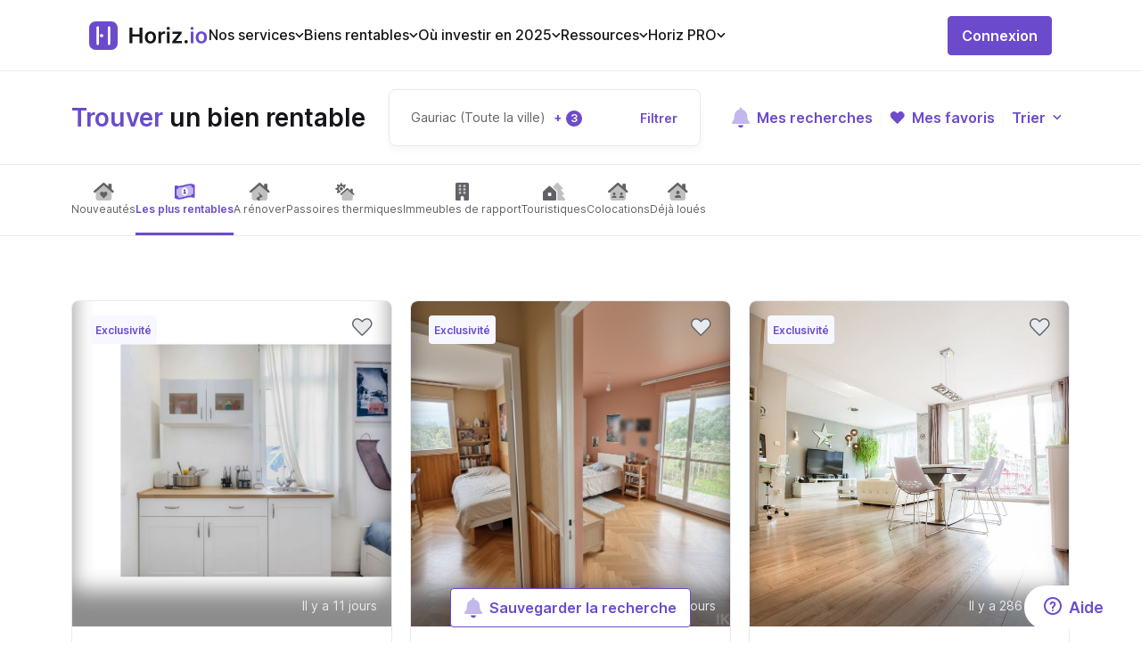

--- FILE ---
content_type: text/html;charset=utf-8
request_url: https://horiz.io/biens-rentables/meilleures-rentabilites/Gauriac/33710
body_size: 76991
content:
<!DOCTYPE html><html  lang="fr"><head><meta charset="utf-8">
<meta name="viewport" content="width=device-width, initial-scale=1, maximum-scale=1, viewport-fit=cover">
<title>Investissement Locatif Rentable : les meilleures annonces | Horiz.io</title>
<link rel="preconnect" href="https://papillon.horiz.io">
<link rel="preconnect" href="https://auth.horiz.io">
<link rel="preload" as="font" href="https://horiz.io/s/opensans/v34/memvYaGs126MiZpBA-UvWbX2vVnXBbObj2OVTS-mu0SC55I.woff2" type="font/woff2" crossorigin>
<link rel="preload" as="image" href="/imgs/logo-purple.svg">
<link rel="icon" type="image/png" href="/favicon.png">
<meta name="description" content="Explorez toutes les annonces immos triées par taux de rendement. Réalisez un investissement locatif rentable dans des biens estimés avec précision.">
<meta property="og:title" content="Investissement Locatif Rentable : les meilleures annonces | Horiz.io">
<meta property="og:description" content="Explorez toutes les annonces immos triées par taux de rendement. Réalisez un investissement locatif rentable dans des biens estimés avec précision.">
<meta property="og:image" content="https://s3.eu-west-3.amazonaws.com/cms-assets.horiz.io/thumbnail_bien_rentables_8581f2d2e6.jpg">
<meta property="og:url" content="https://horiz.io/biens-rentables/meilleures-rentabilites/Gauriac/33710">
<meta property="og:site_name" content="Horiz.io">
<meta property="og:type" content="article">
<meta name="twitter:card" content="summary_large_image">
<meta name="twitter:image:alt" content="biens les plus rentables">
<link rel="canonical" href="https://horiz.io/biens-rentables/meilleures-rentabilites/Gauriac/33710">
<script type="application/ld+json">[{"@context":"https://schema.org","@type":"Organization","name":"Horiz","alternateName":"Rendement Locatif","url":"https://horiz.io","logo":"https://horiz.io/imgs/logo.png"},{"@context":"https://schema.org/","@type":"WebSite","url":"https://horiz.io","name":"Horiz","alternateName":"Rendement locatif"},{"@context":"https://schema.org/","@type":"BreadcrumbList","itemListElement":[{"@type":"ListItem","position":1,"name":"accueil","item":"https://horiz.io"},{"@type":"ListItem","position":2,"name":"Investissement Locatif Rentable : les meilleures annonces | Horiz.io","item":"https://horiz.io/biens-rentables/meilleures-rentabilites/Gauriac/33710"}]},{"@context":"https://schema.org/","@type":"WebPage","name":"Investissement Locatif Rentable : les meilleures annonces | Horiz.io","speakable":{"@type":"SpeakableSpecification","xpath":["/html/head/title","/html/head/meta[@name='description']/@content"]},"url":"https://horiz.io/biens-rentables/meilleures-rentabilites/Gauriac/33710"}]</script>
<style>.uikit-checkbox-button>.uikit-checkbox-button-inner.not-checked[data-v-3d6cca9c]{border-color:var(--ds-color-gray-25);color:var(--ds-color-gray-50)}.uikit-checkbox-button>.uikit-checkbox-button-inner.checked[data-v-3d6cca9c]{background-color:var(--ds-color-primary-25)}.checkbox-group[data-v-9e5e0a00]{align-content:normal;align-items:center;align-self:auto;cursor:pointer;display:flex;flex-direction:row;flex-wrap:nowrap;gap:0;gap:0 10px;justify-content:flex-start}.checkbox-group.is-disabled[data-v-9e5e0a00]{cursor:auto}.checkbox-group.is-disabled .input-label[data-v-9e5e0a00]{color:var(--ds-color-gray-50)}.checkbox-group:not(.is-disabled) .container[data-v-9e5e0a00],.checkbox-group:not(.is-disabled) .inner[data-v-9e5e0a00],.checkbox-group:not(.is-disabled) .input-label[data-v-9e5e0a00]{cursor:pointer}.checkbox-group .inner-input-container[data-v-9e5e0a00]{height:17px;position:relative;width:17px}.checkbox-group .inner-input-container:hover .inner~.checkmark[data-v-9e5e0a00]{background-color:var(--ds-color-gray-10)}.checkbox-group .inner-input-container .inner:checked~.checkmark[data-v-9e5e0a00]:after{display:block}.checkbox-group .inner-input-container .checkmark[data-v-9e5e0a00]{background-color:var(--ds-color-white-100);border:1px solid var(--ds-color-gray-50);border-radius:4px;height:16px;left:0;position:absolute;top:0;width:16px}.checkbox-group .inner-input-container .checkmark[data-v-9e5e0a00]:after{color:var(--ds-color-white-100);content:url("[data-uri]");display:none;left:3px;position:absolute;top:-7px}.checkbox-group .inner-input-container .inner:checked~.checkmark[data-v-9e5e0a00]{background-color:var(--ds-color-primary-100);border:1px solid var(--ds-color-primary-100)}.checkbox-group .inner-input-container input[data-v-9e5e0a00]{height:0;opacity:0;position:absolute;width:0}.checkbox-group .input-label[data-v-9e5e0a00]{font-size:var(--ds-font-xs);max-width:90%}.checkbox-group .ellipsis[data-v-9e5e0a00]{overflow:hidden;text-overflow:ellipsis;white-space:nowrap}.autocomplete[data-v-1cc0651d]{position:relative;width:100%}.search-panel[data-v-1cc0651d]{background:var(--ds-color-white-100);border-radius:12px;box-shadow:0 4px 14px rgba(0,0,0,.15);overflow:hidden;position:absolute;z-index:1000}.search-panel .item[data-v-1cc0651d]{color:var(--ds-color-gray-50);cursor:default;font-size:var(--ds-font-sm);font-style:normal;font-weight:var(--ds-weight-semi-bold);padding:18px 16px;text-align:left}.search-panel .item[data-v-1cc0651d]:not(:last-child){border-bottom:1px solid var(--ds-color-gray-10)}.search-panel .item.highlight[data-v-1cc0651d]{background:var(--ds-color-primary-25)}.search-panel-enter-active .search-panel[data-v-1cc0651d],.search-panel-enter-active[data-v-1cc0651d],.search-panel-leave-active .search-panel[data-v-1cc0651d],.search-panel-leave-active[data-v-1cc0651d]{transition:all .3s ease}.search-panel-enter[data-v-1cc0651d],.search-panel-leave-to[data-v-1cc0651d]{opacity:0}.search-panel-enter .search-panel[data-v-1cc0651d],.search-panel-leave-to .search-panel[data-v-1cc0651d]{transform:translateY(50%)}@media only screen and (min-width:768px){.search-panel-overlay[data-v-1cc0651d]{background-color:transparent}.search-panel-popup[data-v-1cc0651d]{border-bottom-left-radius:9px;border-bottom-right-radius:9px;bottom:unset;left:unset;right:0;top:0}.search-panel-enter .search-panel-popup[data-v-1cc0651d],.search-panel-leave-to .search-panel-popup[data-v-1cc0651d]{transform:none}}.uikit-arrow-icon-up[data-v-1d84f660]{transform:rotate(-90deg)}.uikit-arrow-icon-right[data-v-1d84f660]{transform:rotate(0deg)}.uikit-arrow-icon-down[data-v-1d84f660]{transform:rotate(90deg)}.uikit-arrow-icon-left[data-v-1d84f660]{transform:rotate(180deg)}.uikit-arrow-icon-no-gradient path[data-v-1d84f660]{opacity:1}.uikit-arrow-thin-icon-up[data-v-2c1a7ec4]{transform:rotate(-90deg)}.uikit-arrow-thin-icon-right[data-v-2c1a7ec4]{transform:rotate(0deg)}.uikit-arrow-thin-icon-down[data-v-2c1a7ec4]{transform:rotate(90deg)}.uikit-arrow-thin-icon-left[data-v-2c1a7ec4]{transform:rotate(180deg)}.uikit-arrow-thin-icon-no-gradient path[data-v-2c1a7ec4]{opacity:1}.uikit-arrow-material-icon-up[data-v-17b5da4e]{transform:rotate(-180deg)}.uikit-arrow-material-icon-right[data-v-17b5da4e]{transform:rotate(90deg)}.uikit-arrow-material-icon-down[data-v-17b5da4e]{transform:rotate(0deg)}.uikit-arrow-material-icon-left[data-v-17b5da4e]{transform:rotate(-90deg)}.uikit-arrow-material-icon-no-gradient path[data-v-17b5da4e]{opacity:1}.uikit-chevron-icon-up[data-v-bd971ef4]{transform:rotate(180deg)}.uikit-chevron-icon-right[data-v-bd971ef4]{transform:rotate(-90deg)}.uikit-chevron-icon-down[data-v-bd971ef4]{transform:rotate(0deg)}.uikit-chevron-icon-left[data-v-bd971ef4]{transform:rotate(90deg)}.uikit-cross-icon-close[data-v-09034bea]{transform:rotate(0deg)}.uikit-cross-icon-add[data-v-09034bea]{transform:rotate(45deg)}.close-icon[data-v-2540db5a]{align-items:center;background:var(--ds-color-gray-25);border-radius:4px;color:var(--ds-color-gray-50);display:flex;height:40px;justify-content:center;width:40px}.close-icon svg[data-v-2540db5a]{height:auto;width:13px}.close-icon[data-v-2540db5a]:hover{cursor:pointer}svg[data-v-85b16b8b]{stroke:none}.back-icon[data-v-e5d9a4b0]{align-items:center;background:var(--ds-color-gray-25);border-radius:4px;color:var(--ds-color-gray-50);display:flex;height:40px;justify-content:center;width:40px}.back-icon svg[data-v-e5d9a4b0]{height:auto;width:14px}.back-icon[data-v-e5d9a4b0]:hover{cursor:pointer}.uikit-arrow-up-and-down-icon-up[data-v-52620a27]{transform:rotate(0deg)}.uikit-arrow-up-and-down-icon-down[data-v-52620a27]{transform:rotate(180deg)}.uikit-dot-lottie-player[data-v-28511629]{height:100%;width:100%}.uikit-loader[data-v-4a50e07c]{line-height:0}.uikit-loader .loader[data-v-4a50e07c]{color:inherit;display:inline-block;font-style:normal;height:100%;line-height:0;margin:0 auto;position:relative;text-align:center;text-rendering:optimizelegibility;text-transform:none;vertical-align:-.125em;width:100%;-webkit-font-smoothing:antialiased}.uikit-loader .circular-loader[data-v-4a50e07c]{animation:rotate-4a50e07c 3s linear infinite;height:100%;left:0;margin:auto;position:absolute;top:0;transform-origin:center center;width:100%}.uikit-loader .loader-path[data-v-4a50e07c]{stroke-dasharray:150,200;stroke-dashoffset:-10;animation:dash-4a50e07c 1.5s ease-in-out infinite,color-4a50e07c 6s ease-in-out infinite;stroke-linecap:round}.uikit-loader .transparent-loader[data-v-4a50e07c]{animation:rotate-4a50e07c 1s linear infinite}@keyframes rotate-4a50e07c{to{transform:rotate(1turn)}}@keyframes dash-4a50e07c{0%{stroke-dasharray:1,200;stroke-dashoffset:0}50%{stroke-dasharray:89,200;stroke-dashoffset:-35}to{stroke-dasharray:89,200;stroke-dashoffset:-124}}@keyframes color-4a50e07c{0%{stroke:var(--ds-color-primary-100)}40%{stroke:var(--ds-color-primary-100)}66%{stroke:var(--ds-color-primary-100)}80%,90%{stroke:var(--ds-color-primary-100)}}.loader-fade-enter-active[data-v-4a50e07c],.loader-fade-leave-active[data-v-4a50e07c]{transition:opacity .4s ease}.loader-fade-enter-from[data-v-4a50e07c],.loader-fade-enter[data-v-4a50e07c],.loader-fade-leave-active[data-v-4a50e07c],.loader-fade-leave-to[data-v-4a50e07c]{opacity:0}.uikit-tooltip[data-v-c629decd]{position:relative}.uikit-tooltip .trigger[data-v-c629decd]{cursor:pointer;margin-left:4px;pointer-events:fill}.uikit-tooltip .action-tooltip[data-v-c629decd]{background-color:var(--ds-color-white-100);border:1px solid var(--ds-color-gray-25);border-radius:9px;box-shadow:0 0 14px rgba(0,0,0,.1);color:#525d7d;display:flex;flex-direction:column;font-size:var(--ds-font-sm);font-style:normal;font-weight:500;line-height:24px;max-height:150px;overflow:scroll;padding:12px 18px;pointer-events:all;position:absolute;text-align:left;transition-delay:.1s;transition-property:visibility;visibility:visible;white-space:break-spaces;width:180px;z-index:999}.uikit-tooltip .action-tooltip .link[data-v-c629decd]{color:var(--ds-color-primary-100)!important;font-size:var(--ds-font-sm)!important;font-weight:400!important;margin-top:16px!important}.uikit-tooltip .action-tooltip.with-arrow .arrow[data-v-c629decd]{border:15px solid transparent;border-left:15px solid var(--ds-color-white-100);height:25px;margin:0;overflow:hidden;position:absolute;width:25px}.uikit-tooltip .action-tooltip.placement-top[data-v-c629decd]{margin-bottom:15px}.uikit-tooltip .action-tooltip.placement-top .arrow[data-v-c629decd]{bottom:-24px;left:calc(50% - 15px);transform:rotate(90deg)}.uikit-tooltip .action-tooltip.placement-right[data-v-c629decd]{margin-left:15px}.uikit-tooltip .action-tooltip.placement-right .arrow[data-v-c629decd]{left:-24px;top:calc(50% - 15px);transform:rotate(180deg)}.uikit-tooltip .action-tooltip.placement-bottom[data-v-c629decd]{margin-top:15px}.uikit-tooltip .action-tooltip.placement-bottom .arrow[data-v-c629decd]{left:calc(50% - 15px);top:-24px;transform:rotate(270deg)}.uikit-tooltip .action-tooltip.placement-left[data-v-c629decd]{margin-right:15px}.uikit-tooltip .action-tooltip.placement-left .arrow[data-v-c629decd]{right:-24px;top:calc(50% - 15px)}.uikit-tooltip .mobile-help-tooltip[data-v-c629decd]{background-color:var(--ds-color-white-100);left:16px;max-height:180px;overflow:auto;pointer-events:auto;position:absolute!important;right:16px;top:10px!important;visibility:visible;z-index:999}.uikit-tag{align-items:center;border-radius:4px;display:inline-flex;flex-direction:row;flex-wrap:nowrap;font-size:16px;font-style:normal;font-weight:var(--ds-weight-semi-bold);gap:var(--ds-space-sm);justify-content:center;padding:4px 6px;text-wrap:nowrap}.uikit-tag.default{background-color:var(--ds-color-primary-25);color:var(--ds-color-primary-100)}.uikit-tag.warning{background-color:var(--ds-color-warning-25);color:var(--ds-color-warning-100)}.uikit-tag.error{background-color:var(--ds-color-error-25);color:var(--ds-color-error-100)}.uikit-tag.success{background-color:var(--ds-color-success-25);color:var(--ds-color-success-100)}.uikit-tag-list{align-items:center;display:flex;flex-wrap:wrap;gap:4px 8px;width:100%}.toggle[data-v-46b17878]{border:1px solid var(--ds-color-primary-100);border-radius:4px;display:inline-flex;height:-moz-fit-content;height:fit-content}.toggle .button[data-v-46b17878]{align-items:center;color:var(--ds-color-primary-100);cursor:pointer;display:flex;font-size:var(--ds-font-sm);font-weight:500;gap:5px;height:36px;padding:0 10px}.toggle .active[data-v-46b17878]{background-color:var(--ds-color-primary-100);color:var(--ds-color-white-100)}.toggle .active[data-v-46b17878]:hover{background-color:var(--ds-color-primary-100-lighten)}.popup[data-v-4bd346cd]{background:var(--ds-color-white-100);border-radius:10px;box-shadow:0 4px 14px rgba(0,0,0,.27);display:none;padding:16px 20px;position:absolute;z-index:999999}.active[data-v-4bd346cd]{display:inherit}.scroll-top[data-v-1a504a0d]{background-color:var(--ds-color-white-100);border:none;border-radius:999rem;bottom:14px;box-shadow:0 8px 24px hsla(210,8%,62%,.3);color:var(--ds-color-primary-100);cursor:pointer;height:20px;padding:11px;position:fixed;right:14px;transition:bottom .3s,opacity .3s;width:20px;z-index:9}.scroll-top svg[data-v-1a504a0d]{height:18px;left:1px;position:relative;top:1px;width:18px}.uikit-drop-down[data-v-c9edb565]{position:relative}.dropdown-trigger[data-v-c9edb565]{display:flex}.dropdown[data-v-c9edb565]{position:fixed;z-index:999999}.dropdown .dropdown-menu[data-v-c9edb565]{background:var(--ds-color-white-100);border:1px solid var(--ds-color-gray-25);border-radius:4px;box-shadow:0 0 2px rgba(0,0,0,.06),0 3px 8px rgba(0,0,0,.1);list-style-type:none;margin:0;max-height:50vh;overflow-y:auto;padding:4px 0;position:relative;text-align:left}.dropdown .dropdown-menu[data-v-c9edb565] .menu .menu-group-title{font-size:18px;font-weight:500;padding:5px 12px}.dropdown .dropdown-menu[data-v-c9edb565] .menu .menu-group-list{margin:0 8px}.dropdown .dropdown-menu[data-v-c9edb565] .menu .menu-item{padding:5px 12px;transition:all .3s}.dropdown .dropdown-menu[data-v-c9edb565] .menu .menu-item:hover{background-color:var(--ds-color-primary-25);color:var(--ds-color-primary-100);cursor:pointer}.dropdown .dropdown-menu[data-v-c9edb565] .menu .menu-divider{background-color:var(--ds-color-gray-25);height:1px;line-height:0;margin:4px 0}.slide-up-enter-active[data-v-c9edb565]{animation:slideUpIn-c9edb565 .2s}.slide-up-leave-active[data-v-c9edb565]{animation:slideUpOut-c9edb565 .2s}.slide-down-enter-active[data-v-c9edb565]{animation:slideDownIn-c9edb565 .2s}.slide-down-leave-active[data-v-c9edb565]{animation:slideDownOut-c9edb565 .2s}@keyframes slideDownIn-c9edb565{0%{opacity:0;transform:scaleY(.8);transform-origin:100% 100%}to{opacity:1;transform:scaleY(1);transform-origin:100% 100%}}@keyframes slideDownOut-c9edb565{0%{opacity:1;transform:scaleY(1);transform-origin:100% 100%}to{opacity:0;transform:scaleY(.8);transform-origin:100% 100%}}@keyframes slideUpIn-c9edb565{0%{opacity:0;transform:scaleY(.8);transform-origin:0 0}to{opacity:1;transform:scaleY(1);transform-origin:0 0}}@keyframes slideUpOut-c9edb565{0%{opacity:1;transform:scaleY(1);transform-origin:0 0}to{opacity:0;transform:scaleY(.8);transform-origin:0 0}}.uikit-infos[data-v-25291462]{align-items:center;background:var(--ds-color-white-100);border-radius:4px;color:var(--ds-color-gray-50);display:flex;font-size:var(--ds-font-sm);font-weight:var(--ds-weight-semi-bold);line-height:1.5715;outline:0;padding:12px 20px;position:relative;text-align:left;text-transform:none;transition:all .3s cubic-bezier(.645,.045,.355,1);white-space:unset}.uikit-infos .icon[data-v-25291462]{display:flex;margin-right:8px}.uikit-infos>span[data-v-25291462]{display:inline-block}.uikit-infos-warning[data-v-25291462]{background:var(--ds-color-warning-25);color:var(--ds-color-warning-100)}.uikit-infos-error[data-v-25291462]{background:var(--ds-color-error-25);color:var(--ds-color-error-100)}.uikit-infos-success[data-v-25291462]{background:var(--ds-color-success-25);color:var(--ds-color-success-100)}.uikit-infos-infos[data-v-25291462]{background:var(--ds-color-primary-25);color:var(--ds-color-primary-100)}.outer[data-v-a0b07429]{border:1px solid var(--ds-color-gray-25);border-radius:8px 8px 0 0;max-height:350px;overflow:auto;position:relative;width:100%;-ms-overflow-style:none;scrollbar-width:none}.outer[data-v-a0b07429]::-webkit-scrollbar{display:none}.outer table[data-v-a0b07429]{border-collapse:collapse;border-radius:8px 8px 0 0;position:relative;width:inherit}.outer table thead[data-v-a0b07429]{background-color:var(--ds-color-gray-10);border-bottom:1px solid var(--ds-color-gray-25);color:var(--ds-color-gray-50);font-size:var(--ds-font-sm)}.outer table thead th[data-v-a0b07429]{background:var(--ds-color-gray-10);padding:10px 24px;position:sticky;text-align:start;top:0;white-space:nowrap}.outer table thead th[data-v-a0b07429]:first-child{left:0;z-index:1}.outer table tbody tr[data-v-a0b07429]{font-weight:500}.outer table tbody tr[data-v-a0b07429]:not(:last-child){border-bottom:1px solid var(--ds-color-gray-25)}.outer table tbody tr th[data-v-a0b07429]{background:#fff;font-weight:400;left:0;padding:10px 24px;position:sticky;text-align:start}.outer table tbody tr td[data-v-a0b07429]{padding:10px 24px;text-align:start;white-space:nowrap}.wrapper[data-v-c298e348]{margin-bottom:32px}.filters.wrapper[data-v-c298e348]{padding:0 15px}.filters.wrapper .global-search[data-v-c298e348],.filters.wrapper[data-v-c298e348]{align-content:normal;align-items:center;align-self:auto;display:flex;flex-direction:row;flex-wrap:nowrap;gap:0;justify-content:space-between}@media only screen and (min-width:1024px){.filters.wrapper[data-v-c298e348]{padding:0}}table[data-v-c298e348]{border-collapse:collapse;overflow:hidden;width:100%}table thead[data-v-c298e348]{display:none}table tbody[data-v-c298e348]{display:flex;flex-direction:column;gap:24px}table tbody tr[data-v-c298e348]{border:1px solid var(--ds-color-gray-10);border-radius:8px;display:grid;position:relative}table tbody tr td[data-v-c298e348]{padding:12px 24px}.sort-arrow[data-v-c298e348]{height:12px;margin-left:8px}@media only screen and (min-width:768px){table[data-v-c298e348]{border-radius:5px 5px 0 0}table thead[data-v-c298e348]{display:table-header-group}table thead tr[data-v-c298e348]{background:var(--ds-color-gray-10);border-left:1px solid var(--ds-color-gray-25);border-radius:8px 8px 0 0;border-right:1px solid var(--ds-color-gray-25);border-top:1px solid var(--ds-color-gray-25);text-align:left;vertical-align:middle}table thead tr th[data-v-c298e348]{color:var(--ds-color-gray-50);font-size:14px;font-style:normal;font-weight:var(--ds-weight-medium);letter-spacing:-.24px;line-height:20px;text-transform:uppercase}table thead tr th.sortable[data-v-c298e348]{cursor:pointer}table th[data-v-c298e348]{padding:12px 24px}table td[data-v-c298e348]:first-child,table th[data-v-c298e348]:first-child{border-left:1px solid var(--ds-color-gray-25);padding-left:24px}table td[data-v-c298e348]:not(:first-child):not(:last-child),table th[data-v-c298e348]:not(:first-child):not(:last-child){padding-left:30px;padding-right:30px}table td[data-v-c298e348]:last-child,table th[data-v-c298e348]:last-child{border-right:1px solid var(--ds-color-gray-25);padding-right:24px}table tbody[data-v-c298e348]{display:table-row-group}table tbody tr[data-v-c298e348]{border:none;border-bottom:1px solid var(--ds-color-gray-25);display:table-row;width:auto}table tbody tr td[data-v-c298e348]{color:var(--ds-color-gray-50);display:table-cell;font-size:14px;font-style:normal;font-weight:500;width:auto}table tbody tr td[data-v-c298e348]:first-child{text-align:left}table tbody tr td[data-v-c298e348]:not(:first-child):not(:last-child){padding-left:30px;padding-right:30px;width:1%}table tbody tr td[data-v-c298e348]:last-child{text-align:right}}.uikit-pagination .list[data-v-e2f3aec5]{display:flex;justify-content:center;list-style:none;padding:0}.uikit-pagination .item[data-v-e2f3aec5]{align-items:center;background-color:transparent;border-radius:4px;color:var(--ds-color-gray-50);display:flex;font-weight:var(--ds-weight-regular);height:32px;justify-content:center;margin-right:2px;min-width:32px;text-align:center;transition:all .3s cubic-bezier(.645,.045,.355,1);vertical-align:middle}.uikit-pagination .item[data-v-e2f3aec5] a{color:inherit;display:block;text-decoration:none}.uikit-pagination .item.selected[data-v-e2f3aec5]{background-color:var(--ds-color-primary-50)}.uikit-pagination .item[data-v-e2f3aec5]:not(.disabled):not(.selected):hover{background-color:var(--ds-color-primary-25);color:var(--ds-color-primary-100);cursor:pointer;transition:all .3s}.uikit-pagination .item.disabled[data-v-e2f3aec5]{color:var(--ds-color-gray-50)}.skeleton[data-v-0be9e342]{height:100%;width:100%}.skeleton-input .skeleton-row[data-v-0be9e342]{height:46px!important}.skeleton-active .skeleton-row[data-v-0be9e342]{overflow:hidden;position:relative}.skeleton-active .skeleton-row[data-v-0be9e342]:after{animation:skeleton-wave-0be9e342 1.4s ease infinite;background:linear-gradient(90deg,rgba(0,0,0,.06) 25%,rgba(0,0,0,.15) 37%,rgba(0,0,0,.06) 63%);bottom:0;content:"";position:absolute;top:0;inset-inline:-150% -150%}.skeleton .skeleton-row[data-v-0be9e342]{background:rgba(0,0,0,.06);border-radius:4px;display:inline-block;height:100%;line-height:100%;min-height:16px;width:100%}@keyframes skeleton-wave-0be9e342{0%{transform:translateX(-37.5%)}to{transform:translateX(37.5%)}}.uikit-ad[data-v-50ecece7]{border:2px solid var(--ds-color-primary-100);border-radius:4px;display:flex}.uikit-ad[data-v-50ecece7] img{align-self:flex-end;height:95%;margin-left:14px;max-height:260px}.uikit-ad .content[data-v-50ecece7]{align-items:flex-start;display:flex;flex-direction:column;gap:16px;justify-content:space-evenly;margin:17px 32px;text-align:start}.uikit-ad .content .title[data-v-50ecece7]{font-size:18px;font-weight:var(--ds-weight-semi-bold)}.uikit-ad .content .title[data-v-50ecece7] span{color:var(--ds-color-primary-100)}.uikit-ad .content .title[data-v-50ecece7] div{display:inline!important}.uikit-ad .content .title[data-v-50ecece7] svg{color:var(--ds-color-primary-100);position:relative;top:4px}.uikit-ad .content .text[data-v-50ecece7]{font-size:var(--ds-font-md)}.uikit-ad-background[data-v-50ecece7]{background-color:var(--ds-color-primary-25)}.uikit-ad-border[data-v-50ecece7]{border:2px solid var(--ds-color-primary-100)}.uikit-ad-secondary[data-v-50ecece7]{border-color:var(--ds-color-primary-100)}.uikit-ad-secondary.uikit-ad-background[data-v-50ecece7]{background-color:var(--ds-color-primary-25)}.uikit-ad-secondary .content .title[data-v-50ecece7] span,.uikit-ad-secondary .content .title[data-v-50ecece7] svg{color:var(--ds-color-primary-100)}.uikit-ad-no-border[data-v-50ecece7]{border:none}.drawer[data-v-0e205711]{height:100%;opacity:1;position:fixed;text-align:left;width:0;z-index:1000}.drawer-content-wrapper[data-v-0e205711]{height:100%;max-width:100%;position:absolute;transition:transform .25s cubic-bezier(.23,1,.32,1);width:100%}.drawer .drawer-content[data-v-0e205711]{height:100%;width:100%}.drawer.drawer-bottom-sheet .drawer-content[data-v-0e205711]{border-top-left-radius:12px;border-top-right-radius:12px}.drawer-right[data-v-0e205711]{height:100%;right:0;top:0;width:0}.drawer-right .drawer-content-wrapper[data-v-0e205711]{height:100%;right:0}.drawer-right.drawer-open[data-v-0e205711]{transition:transform .25s cubic-bezier(.23,1,.32,1);width:100%}.drawer-right.drawer-open .drawer-content-wrapper[data-v-0e205711]{box-shadow:-6px 0 16px -8px rgba(0,0,0,.08),-9px 0 28px 0 rgba(0,0,0,.05),-12px 0 48px 16px rgba(0,0,0,.03)}.drawer-bottom[data-v-0e205711]{bottom:0;height:0;left:0;width:100%}.drawer-bottom .drawer-content-wrapper[data-v-0e205711]{bottom:0;width:100%}.drawer-bottom.drawer-open[data-v-0e205711]{height:100%;transition:transform .25s cubic-bezier(.23,1,.32,1)}.drawer-bottom.drawer-open .drawer-content-wrapper[data-v-0e205711]{box-shadow:0 -6px 16px -8px rgba(0,0,0,.08),0 -9px 28px 0 rgba(0,0,0,.05),0 -12px 48px 16px rgba(0,0,0,.03)}.drawer.drawer-open .drawer-mask[data-v-0e205711]{height:100%;pointer-events:auto}.drawer-title[data-v-0e205711]{flex:1;font-weight:var(--ds-weight-semi-bold);margin:0}.drawer-title .quick-actions[data-v-0e205711],.drawer-title[data-v-0e205711]{align-items:center;display:flex;gap:var(--ds-space-md)}.drawer-title .quick-actions .splitter[data-v-0e205711]{background-color:var(--ds-color-gray-25);height:16px;width:1px}.drawer-content[data-v-0e205711]{background-color:var(--ds-color-white-100);border:0;overflow:auto;padding-bottom:var(--ds-space-xl);padding-top:var(--ds-space-xl);position:relative;z-index:1}.drawer .separator[data-v-0e205711]{border-bottom:1px solid var(--ds-color-gray-25);height:1px;margin-left:var(--ds-space-2xl);margin-right:var(--ds-space-2xl);width:calc(100% - var(--ds-space-2xl)*2)}.drawer-header[data-v-0e205711]{align-items:center;background:var(--ds-color-white-100);display:flex;justify-content:space-between;padding-left:var(--ds-space-2xl);padding-right:var(--ds-space-2xl);position:relative}.drawer-header-title[data-v-0e205711]{align-items:flex-start;color:var(--ds-color-gray-100);display:flex;flex:1;flex-direction:column;font-size:var(--ds-font-lg);font-weight:var(--ds-weight-semi-bold);gap:var(--ds-space-md);justify-content:space-between}.drawer-header-title .sub-title[data-v-0e205711]{color:var(--ds-color-gray-50);font-size:var(--ds-font-sm);font-weight:var(--ds-weight-regular)}.drawer-header-extra[data-v-0e205711]{align-items:center;display:flex;justify-content:space-between;place-self:flex-start}.drawer-header-extra .drawer-close[data-v-0e205711]{height:32px;width:32px}.drawer-wrapper-body[data-v-0e205711]{display:flex;flex-flow:column nowrap;gap:var(--ds-space-2lg);height:100%;width:100%}.drawer-body[data-v-0e205711]{flex-grow:1;overflow:auto;word-wrap:break-word}.drawer-body[data-v-0e205711],.drawer-footer[data-v-0e205711]{padding-left:var(--ds-space-2xl);padding-right:var(--ds-space-2xl)}.drawer-footer[data-v-0e205711]{flex-shrink:0}.drawer-mask[data-v-0e205711]{background-color:rgba(0,0,0,.45);height:0;left:0;opacity:1;pointer-events:none;position:absolute;top:0;width:100%}.drawer-animation-enter-active,.drawer-animation-leave-active{transition:opacity .25s cubic-bezier(.23,1,.32,1),width .25s cubic-bezier(.23,1,.32,1),transform .25s cubic-bezier(.23,1,.32,1)}.drawer-animation-enter-active .drawer.drawer-bottom-sheet .drawer-content-wrapper,.drawer-animation-leave-active .drawer.drawer-bottom-sheet .drawer-content-wrapper{transform:translateY(0);transition:opacity .25s cubic-bezier(.23,1,.32,1),width .25s cubic-bezier(.23,1,.32,1),transform .25s cubic-bezier(.23,1,.32,1)}.drawer-animation-enter-active .drawer:not(.drawer-bottom-sheet) .drawer-content-wrapper,.drawer-animation-leave-active .drawer:not(.drawer-bottom-sheet) .drawer-content-wrapper{transform:translateX(0);transition:opacity .25s cubic-bezier(.23,1,.32,1),width .25s cubic-bezier(.23,1,.32,1),transform .25s cubic-bezier(.23,1,.32,1)}.drawer-animation-enter-active .drawer-mask,.drawer-animation-enter-from,.drawer-animation-leave-active .drawer-mask,.drawer-animation-leave-to{box-shadow:none}.drawer-animation-enter-from .drawer.drawer-bottom-sheet .drawer-content-wrapper,.drawer-animation-leave-to .drawer.drawer-bottom-sheet .drawer-content-wrapper{box-shadow:none;transform:translateY(100%)}.drawer-animation-enter-from .drawer:not(.drawer-bottom-sheet) .drawer-content-wrapper,.drawer-animation-leave-to .drawer:not(.drawer-bottom-sheet) .drawer-content-wrapper{box-shadow:none;transform:translateX(100%)}.drawer-animation-enter-from .drawer-mask,.drawer-animation-leave-to .drawer-mask{opacity:0;transition:opacity .25s cubic-bezier(.23,1,.32,1)}.uikit-tabs[data-v-3e4d5736]{display:grid}.uikit-tabs ul[data-v-3e4d5736]{list-style-type:none;overflow-x:scroll;scrollbar-width:none}.uikit-tabs ul[data-v-3e4d5736]::-webkit-scrollbar{display:none}.uikit-tabs ul.vertical[data-v-3e4d5736]{flex:0 0 20%;min-width:120px}.uikit-tabs ul.vertical>.tab[data-v-3e4d5736]{align-items:unset;border-bottom:unset;border-right:1px solid var(--ds-color-gray-10)}.uikit-tabs ul.vertical>.tab.active[data-v-3e4d5736]{border-right:3px solid var(--ds-color-primary-100)}.uikit-tabs ul[data-v-3e4d5736]:not(.vertical){border-bottom:1px solid var(--ds-color-gray-10);display:flex;gap:20px;justify-content:flex-start;padding:0}.uikit-tabs input[type=radio][data-v-3e4d5736]{display:none}.uikit-tabs.flex[data-v-3e4d5736]{display:flex}.uikit-tabs .tab[data-v-3e4d5736]{align-items:center;cursor:pointer;display:flex;flex-direction:column;justify-content:flex-start;padding:0 0 12px;text-align:center}.uikit-tabs .tab.active[data-v-3e4d5736]{border-bottom:3px solid var(--ds-color-primary-100)}.uikit-tabs .tab.active>.icon img[data-v-3e4d5736]{opacity:100%}.uikit-tabs .tab.active[data-v-3e4d5736] .title{color:var(--ds-color-primary-100);font-weight:var(--ds-weight-semi-bold)}.uikit-tabs .tab[data-v-3e4d5736] .icon img{height:auto;opacity:40%;width:54px}.uikit-tabs[data-v-3e4d5736] .title{color:var(--ds-color-gray-50);cursor:pointer;font-size:var(--ds-font-md);font-style:normal;font-weight:500;line-height:25px;margin-top:20px;width:auto}.uikit-tabs .content[data-v-3e4d5736]{height:auto;opacity:1;padding-top:30px;transition:opacity .5s ease-in}.uikit-tabs .content.vertical[data-v-3e4d5736]{flex:0 0 80%}.uikit-tabs .content.hidden[data-v-3e4d5736]{height:0;opacity:0;overflow:hidden;padding:0;transition:opacity .5s ease-out}.modal-animation-enter-active,.modal-animation-leave-active{transition:opacity .25s cubic-bezier(.23,1,.32,1),width .25s cubic-bezier(.23,1,.32,1),transform .25s cubic-bezier(.23,1,.32,1)}.modal-animation-enter-active .modal.modal-bottom-sheet .modal-content-wrapper,.modal-animation-leave-active .modal.modal-bottom-sheet .modal-content-wrapper{transform:translateY(0);transition:opacity .25s cubic-bezier(.23,1,.32,1),width .25s cubic-bezier(.23,1,.32,1),transform .25s cubic-bezier(.23,1,.32,1)}.modal-animation-enter-active .modal:not(.modal-bottom-sheet) .modal-content-wrapper,.modal-animation-leave-active .modal:not(.modal-bottom-sheet) .modal-content-wrapper{transform:translateX(0);transition:opacity .25s cubic-bezier(.23,1,.32,1),width .25s cubic-bezier(.23,1,.32,1),transform .25s cubic-bezier(.23,1,.32,1)}.modal-animation-enter-active .modal-mask,.modal-animation-enter-from,.modal-animation-leave-active .modal-mask,.modal-animation-leave-to{box-shadow:none}.modal-animation-enter-from .modal.modal-bottom-sheet .modal-content-wrapper,.modal-animation-leave-to .modal.modal-bottom-sheet .modal-content-wrapper{box-shadow:none;transform:translateY(100%)}.modal-animation-enter-from .modal:not(.modal-bottom-sheet) .modal-content-wrapper,.modal-animation-leave-to .modal:not(.modal-bottom-sheet) .modal-content-wrapper{box-shadow:none;transform:translateX(100%)}.modal-animation-enter-from .modal-mask,.modal-animation-leave-to .modal-mask{opacity:0;transition:opacity .25s cubic-bezier(.23,1,.32,1)}.smart-banner[data-v-6b6e9c45]{align-items:center;background:#fff;display:flex;gap:10px;height:84px;padding:10px;position:sticky;z-index:99}.smart-banner .close[data-v-6b6e9c45]{color:var(--ds-color-gray-50)}.smart-banner .info[data-v-6b6e9c45]{font-size:var(--ds-font-sm);overflow-y:hidden;text-align:left;width:60%}.smart-banner .info .name[data-v-6b6e9c45]{font-weight:500}.smart-banner .info .type[data-v-6b6e9c45]{color:var(--ds-color-gray-50);font-size:var(--ds-font-xs);overflow:hidden;text-overflow:ellipsis;white-space:nowrap}.smart-banner .info .price[data-v-6b6e9c45]{font-size:var(--ds-font-xs)}.smart-banner .logo[data-v-6b6e9c45]{border-radius:22%;height:auto;width:64px}@media only screen and (max-width:320px){.smart-banner .logo[data-v-6b6e9c45]{width:48px}}.smart-banner .action[data-v-6b6e9c45]{flex-grow:1;margin-right:12px;text-align:right}.uikit-block[data-v-ba9df9bc]{align-items:center;background-color:var(--ds-color-white-100);border-radius:12px;box-shadow:0 0 2px rgba(0,0,0,.06),0 2px 4px rgba(0,0,0,.1);display:flex;flex-direction:column;gap:32px;padding:40px 32px}.avatar[data-v-ee7c0702]{align-items:center;background:var(--ds-color-warning-25);border-radius:100%;color:var(--ds-color-warning-100);display:flex;font-weight:700;justify-content:center;text-align:center}.uikit-help[data-v-80895782]{display:inline-block}.question-mark-icon[data-v-80895782]{margin-left:8px;fill:var(--ds-color-primary-100);stroke:none}.help-content[data-v-80895782]{max-width:380px;overflow:scroll;padding:12px}.headband{color:var(--ds-color-white-100);font-size:14px;font-style:normal;font-weight:var(--ds-weight-semi-bold);line-height:normal;margin:0 auto;padding:16px}.headband :deep(.cta-link){color:var(--ds-color-primary-100);cursor:pointer;font-size:14px;text-decoration:none}.headband.information{background-color:var(--ds-color-primary-100)}.headband.sub-information{background-color:var(--ds-color-primary-50);color:var(--ds-color-primary-100)}.headband.sub-information :deep(.cta-link){color:var(--ds-color-primary-100)!important}.headband.warning{background-color:var(--ds-color-warning-25);color:var(--ds-color-warning-100)}.headband.marketing{background-color:var(--ds-color-primary-100)}.headband.marketing :deep(.cta-link){color:var(--ds-color-white-100)!important}.uikit-toaster[data-v-10a1a821]{align-items:flex-end;display:flex;flex-direction:column;left:0;position:fixed;right:0;top:0;z-index:1001}@media only screen and (min-width:768px){.uikit-toaster[data-v-10a1a821]{left:276px;right:34px}}.toast-stack[data-v-10a1a821]{display:flex;flex-direction:column;gap:var(--ds-space-2lg);left:8px;position:absolute;right:8px;top:32px}@media only screen and (min-width:768px){.toast-stack[data-v-10a1a821]{left:-234px;margin:0 auto;width:-moz-fit-content;width:fit-content}}.slide-enter-active[data-v-10a1a821]{transition:all .5s ease}.slide-enter[data-v-10a1a821]{transform:translateY(-100px)}@media only screen and (min-width:768px){.slide-enter-active[data-v-10a1a821]{transition:all .5s ease}.slide-enter[data-v-10a1a821]{transform:translateX(300px)}}.uikit-card[data-v-3c524e4f]{align-items:flex-start;background:var(--ds-color-white-100);border-radius:4px;display:flex;flex-direction:column;justify-content:center;padding:18px}.radio-group[data-v-0a42e015]{display:flex;flex-wrap:wrap;gap:0 10px}.radio-group .radio-input[data-v-0a42e015]{position:relative}.radio-group .radio-input input[type=radio][data-v-0a42e015]{-webkit-appearance:none;-moz-appearance:none;appearance:none;border:1px solid var(--ds-color-primary-100);border-radius:50%;height:15px;margin-right:5px;position:relative;top:2px;transition:all .2s linear;width:15px}.radio-group .radio-input input[type=radio][data-v-0a42e015]:checked{border:4px solid var(--ds-color-primary-100)}.uikit-input[data-v-415e12bf]{--border-color:var(--ds-color-gray-25);--border-radius:5px;--font-weight:400;--padding:8px 0 8px 12px;position:relative;width:100%}.uikit-input.modern[data-v-415e12bf]{--border-color:var(--ds-color-gray-25);--border-radius:13px;--font-weight:600;--padding:4px 14px}.uikit-input.with-legend .input-container[data-v-415e12bf]{display:block;position:relative}.uikit-input.with-legend .input-label[data-v-415e12bf]{color:var(--ds-color-gray-50);font-size:var(--ds-font-md);font-weight:var(--ds-weight-semi-bold);left:0;overflow:hidden;padding:0;pointer-events:none;position:absolute;text-overflow:ellipsis;top:50%;transform:translateY(-50%);transition:all .2s ease;white-space:nowrap}.uikit-input.with-legend .input-label .small[data-v-415e12bf]{font-size:.8rem;font-weight:400}.uikit-input.with-legend .has-euro-suffix .input-label[data-v-415e12bf]{padding-right:30px}.uikit-input.with-legend .inner[data-v-415e12bf]::-moz-placeholder{color:transparent}.uikit-input.with-legend .inner[data-v-415e12bf]::placeholder{color:transparent}.uikit-input.with-legend .inner:focus~.input-label[data-v-415e12bf],.uikit-input.with-legend .inner:not(.empty)~.input-label[data-v-415e12bf]{background-color:var(--ds-color-white-100);font-size:var(--ds-font-sm);font-weight:400;padding:0 4px;top:-9px}.uikit-input.with-legend .inner:focus~.input-label .small[data-v-415e12bf],.uikit-input.with-legend .inner:not(.empty)~.input-label .small[data-v-415e12bf],.uikit-input.with-legend.type-phone.is-empty .input-label[data-v-415e12bf],.uikit-input.with-legend.type-select.is-empty .input-label[data-v-415e12bf]{display:none}.uikit-input.with-legend.type-phone.is-fill .input-label[data-v-415e12bf],.uikit-input.with-legend.type-select.is-fill .input-label[data-v-415e12bf]{background-color:var(--ds-color-white-100);display:block;font-size:.9rem;padding:0 4px;top:-9px}.uikit-input.with-legend.type-phone.is-fill .input-label .small[data-v-415e12bf],.uikit-input.with-legend.type-select.is-fill .input-label .small[data-v-415e12bf]{display:none}.uikit-input.inline-input .input-container[data-v-415e12bf]{display:inline}.uikit-input .input-wrapper[data-v-415e12bf]{background-color:var(--ds-color-white-100);border:1px solid var(--ds-color-gray-25);border-radius:var(--border-radius);color:var(--ds-color-gray-100);display:inline-flex;font-size:var(--ds-font-md);font-weight:var(--font-weight);height:70px;line-height:1.5715;min-width:0;padding:8px;position:relative;transition:all .3s;width:100%}.uikit-input .input-wrapper-focus[data-v-415e12bf]{border-color:var(--ds-color-primary-100)}.uikit-input .input-wrapper-invalid[data-v-415e12bf]{border-color:var(--ds-color-error-100)!important}.uikit-input .input-wrapper-disabled[data-v-415e12bf]{background-color:transparent;opacity:.3}.uikit-input .input-wrapper-inline[data-v-415e12bf]{align-items:center;color:var(--ds-color-primary-100);font-weight:var(--ds-weight-semi-bold);height:38px;padding:0 10px;width:100px}.uikit-input .input-wrapper-inline.input-wrapper-disabled[data-v-415e12bf]{background-color:var(--ds-color-gray-10);opacity:1}.uikit-input .input-wrapper[data-v-415e12bf]:not(:disabled):not(.empty){border:2px solid var(--ds-color-primary-100)}.uikit-input .input-legend-wrapper[data-v-415e12bf]{position:relative;width:100%}.uikit-input .input-prefix[data-v-415e12bf],.uikit-input .input-suffix[data-v-415e12bf]{align-items:center;display:flex;flex:none}.uikit-input .input-prefix[data-v-415e12bf]{margin-right:4px}.uikit-input .input-suffix[data-v-415e12bf]{color:var(--ds-color-gray-50);margin-left:4px;margin-right:10px}.uikit-input .inner[data-v-415e12bf]::-moz-placeholder{color:var(--ds-color-gray-50)}.uikit-input .inner[data-v-415e12bf]::placeholder{color:var(--ds-color-gray-50)}.uikit-input .inner[data-v-415e12bf]{border:none;outline:none;padding:0}.uikit-input input.inner[data-v-415e12bf]{background-color:transparent;color:inherit;font-family:inherit;font-size:inherit;font-weight:inherit;height:50px;line-height:inherit;width:100%}.input[data-v-415e12bf]{z-index:1}.input .input-messages[data-v-415e12bf]{color:rgba(0,0,0,.6);flex:1 1 auto;font-size:.8em;-webkit-hyphens:auto;hyphens:auto;margin-bottom:8px;min-height:.9em;min-width:1px;overflow-wrap:break-word;padding:0 8px;position:relative;text-align:left;word-break:break-word;word-wrap:break-word}.input .type-input-label[data-v-415e12bf]{background-color:#fff;display:flex;flex-direction:row;font-size:.875rem!important;font-weight:400!important;left:-14px;padding:0 4px;position:absolute;top:-20px;white-space:nowrap}.uikit-input-file[data-v-6d7817f9] .uikit-input .uikit-input-wrapper{border:none;flex-direction:column;height:auto;padding:0}.uikit-input-file[data-v-6d7817f9] .uikit-input .uikit-input-wrapper .status-icon{display:none}.uikit-input-file .dropbox[data-v-6d7817f9]{background-color:var(--ds-color-primary-25);background-image:url("data:image/svg+xml;charset=utf-8,%3Csvg xmlns='http://www.w3.org/2000/svg'%3E%3Crect width='100%25' height='100%25' fill='none' stroke='%236B4BCCFF' stroke-dasharray='12, 12' stroke-dashoffset='15' stroke-linecap='square' stroke-width='2' rx='8' ry='8'/%3E%3C/svg%3E");border-radius:8px;color:var(--ds-color-primary-100);cursor:pointer;display:flex;height:150px;justify-content:center;position:relative}.uikit-input-file .dropbox[data-v-6d7817f9]:hover{background-color:var(--ds-color-primary-50);background-image:url("data:image/svg+xml;charset=utf-8,%3Csvg xmlns='http://www.w3.org/2000/svg'%3E%3Crect width='100%25' height='100%25' fill='none' stroke='%236B4BCCFF' stroke-dasharray='12, 12' stroke-dashoffset='15' stroke-linecap='square' stroke-width='4' rx='8' ry='8'/%3E%3C/svg%3E")}.uikit-input-file .dropbox .file-input[data-v-6d7817f9]{cursor:pointer;height:150px;opacity:0;position:absolute;width:100%}.uikit-input-file .dropbox p[data-v-6d7817f9]{align-self:center;font-size:1.2em}.uikit-input-file .modify[data-v-6d7817f9]{color:var(--ds-color-primary-100);cursor:pointer;font-weight:var(--ds-weight-semi-bold);text-align:center}.uikit-input-file .delete-file[data-v-6d7817f9]{cursor:pointer}.imgs img[data-v-6d7817f9]{height:150px;-o-object-fit:cover;object-fit:cover;width:100%}.multiple-imgs[data-v-6d7817f9]{align-items:center;display:flex;flex-wrap:wrap;gap:28px;justify-content:flex-start;margin-bottom:12px}.multiple-imgs img[data-v-6d7817f9]{border-radius:8px;height:100px;-o-object-fit:cover;object-fit:cover;width:100px}.multiple-imgs div[data-v-6d7817f9]{position:relative}.multiple-imgs div svg[data-v-6d7817f9]{background:var(--ds-color-primary-25);border-radius:50%;color:var(--ds-color-primary-100);padding:8px;position:absolute;right:-17px;top:-17px}.hz-search[data-v-11fb93d9]{align-content:normal;align-items:center;align-self:auto;display:flex;flex-direction:row;flex-wrap:nowrap;gap:0;justify-content:flex-start}.hz-search .icon[data-v-11fb93d9]{color:var(--ds-primary-100)}.hz-search .search-by-name[data-v-11fb93d9]{align-content:normal;align-items:center;align-self:auto;display:flex;flex-direction:row;flex-wrap:nowrap;gap:0;justify-content:flex-start}.hz-search .input-border-bottom[data-v-11fb93d9]{align-content:normal;align-items:self-start;align-self:auto;color:var(--ds-primary-100);display:flex;flex-direction:column;flex-wrap:nowrap;gap:0;justify-content:center;margin-left:4px}.hz-search .input-border-bottom .placeholder[data-v-11fb93d9]{color:var(--ds-primary-100);display:flex;font-size:var(--ds-font-md);font-weight:500;height:10px;margin-bottom:2px;margin-left:3px;opacity:.5}.hz-search .input-border-bottom .input-value[data-v-11fb93d9]{background-color:inherit;border:none;border-bottom:2px solid var(--ds-color-gray-10);color:var(--ds-primary-100);display:block;font-size:var(--ds-font-md);font-weight:500;margin-top:-9px;width:95%}.hz-search .input-border-bottom .input-value[data-v-11fb93d9]:focus{color:var(--ds-primary-100);outline:none}.hz-search .input-border-bottom .input-border[data-v-11fb93d9]{background-color:var(--ds-color-gray-10);display:inline-block;height:2px;position:relative;top:-2px;transition:all .8s ease-in-out;width:100%}.hz-search .input-border-bottom .input-value:focus+.input-border[data-v-11fb93d9]{background-color:var(--ds-primary-100);width:100%}.input-select-with-search[data-v-9877bd81]{min-width:320px;position:relative;width:100%}.input-select-with-search .block-title[data-v-9877bd81]{align-content:normal;align-items:flex-start;align-self:auto;cursor:pointer;display:flex;flex-direction:column;flex-wrap:nowrap;gap:0;justify-content:space-between;position:relative}.input-select-with-search .block-title .number-options-selected[data-v-9877bd81]{background-color:var(--ds-color-primary-100);border-radius:50%;color:var(--ds-color-white-100);font-size:var(--ds-font-xs);font-weight:var(--ds-weight-semi-bold);height:20px;left:-22px;position:absolute;text-align:center;top:0;width:20px}.input-select-with-search .block-title .title[data-v-9877bd81]{color:var(--ds-color-gray-100);font-size:var(--ds-font-sm);font-weight:800}.input-select-with-search .block-title .preview-choices[data-v-9877bd81]{align-content:normal;align-items:center;align-self:auto;background:var(--ds-color-white-100);border:1px solid var(--ds-color-gray-25);border-radius:5px;display:flex;flex-direction:row;flex-wrap:nowrap;gap:0;height:40px;justify-content:space-between;margin-top:4px;overflow-x:auto;padding:0 16px;width:100%}.input-select-with-search .block-title .preview-choices.active[data-v-9877bd81]{border:1px solid var(--ds-color-primary-100)}.input-select-with-search .block-title .preview-choices .placeholder[data-v-9877bd81]{color:var(--ds-color-gray-50);font-size:var(--ds-font-sm);vertical-align:middle}.input-select-with-search .block-title .preview-choices .all-choices[data-v-9877bd81]{align-content:normal;align-items:center;align-self:auto;display:flex;flex-direction:row;flex-wrap:nowrap;gap:0;justify-content:space-evenly}.input-select-with-search .block-title .icon-chevron-down[data-v-9877bd81]{color:var(--ds-color-gray-50);margin-left:4px}.input-select-with-search .block-select-search[data-v-9877bd81]{align-content:normal;align-items:flex-start;align-self:auto;background:var(--ds-color-white-100);border:1px solid var(--ds-color-gray-25);border-radius:10px;box-shadow:0 0 14px rgba(0,0,0,.1);display:flex;flex-direction:column;flex-wrap:nowrap;gap:0;height:auto;justify-content:flex-start;max-height:300px;min-height:100px;overflow-x:hidden;overflow-y:auto;padding:15px;position:absolute;top:65px;width:100%;z-index:1}.input-select-with-search .block-select-search .block-search[data-v-9877bd81]{align-content:normal;align-items:center;align-self:auto;border:1px solid var(--ds-color-gray-25);border-radius:5px;display:flex;flex-direction:row;flex-wrap:nowrap;gap:0;justify-content:flex-start;margin-bottom:20px;padding:10px 0;width:100%}.input-select-with-search .block-select-search .block-search .icon[data-v-9877bd81]{color:var(--ds-color-gray-50);margin-left:20px}.input-select-with-search .block-select-search .block-search .input-search[data-v-9877bd81]{background-color:inherit;border:none;color:var(--ds-color-gray-50);font-size:var(--ds-font-sm);margin-left:10px;width:100%}.input-select-with-search .block-select-search .block-search .input-search[data-v-9877bd81]:focus{outline:none}.input-select-with-search .block-select-search .block-search .input-search[data-v-9877bd81]::-moz-placeholder{color:var(--ds-color-gray-50);font-size:var(--ds-font-sm)}.input-select-with-search .block-select-search .block-search .input-search[data-v-9877bd81]::placeholder{color:var(--ds-color-gray-50);font-size:var(--ds-font-sm)}.input-select-with-search .block-select-search .block-select[data-v-9877bd81]{width:100%}.input-select-with-search .block-select-search .block-select .select-all[data-v-9877bd81]{border-bottom:1px solid var(--ds-color-gray-25);margin-bottom:15px;padding:5px 0 20px;width:100%}.input-select-with-search .block-select-search .block-select .select-options .category-options .category[data-v-9877bd81]{color:var(--ds-color-gray-100);font-size:var(--ds-font-md);font-weight:var(--ds-weight-semi-bold);margin-bottom:5px;text-align:left}.input-select-with-search .block-select-search .block-select .select-options .category-options[data-v-9877bd81]:not(:first-child){margin-top:15px}.input-select-with-search .block-select-search .block-select .select-options .option[data-v-9877bd81]{padding:7px 0}.input-select-with-search .block-select-search .no-result[data-v-9877bd81]{height:100%;width:100%}.input-select-with-search .block-select-search .no-result p[data-v-9877bd81]{color:var(--ds-color-gray-50);font-weight:500;text-align:center;vertical-align:middle}.input-style .block-title[data-v-9877bd81]{align-items:baseline;border:1px solid var(--ds-color-gray-25);border-radius:4px;display:flex;flex-direction:row;min-width:213px;padding:13px}.input-style .block-title .title[data-v-9877bd81]{color:var(--ds-color-gray-50);font-weight:400}.input-style .block-title .icon-chevron-down[data-v-9877bd81]{color:var(--ds-color-primary-100)}.input-style .block-select-search[data-v-9877bd81]{top:49px}@media only screen and (min-width:1024px){.input-select-with-search[data-v-9877bd81]{min-width:auto;width:auto}.input-select-with-search .block-title[data-v-9877bd81]{display:block}.input-select-with-search .block-title .title[data-v-9877bd81]{color:var(--ds-color-gray-50);font-weight:400}.input-select-with-search .block-select-search[data-v-9877bd81]{top:40px;width:332px}.input-style .block-title[data-v-9877bd81]{display:flex}.input-style .block-title .title[data-v-9877bd81]{color:var(--ds-color-gray-50);overflow-x:scroll;white-space:nowrap}.input-style .block-select-search[data-v-9877bd81]{top:49px}}.input-select-with-search .block-title .preview-choices .tag{display:flex;justify-content:space-between;margin-right:12px;width:-moz-fit-content;width:fit-content}.input-select-with-search .block-title .preview-choices .tag .text{overflow:hidden;text-align:left;text-overflow:ellipsis;white-space:nowrap;width:110px}.input-select-with-search .block-title .preview-choices .tag:last-child{margin-right:0}.input-select-with-search .checkbox-group .inner-input-container .checkmark:after{top:-5px!important}.hz-switch[data-v-5db3d214]{align-items:center;display:flex}.hz-switch .label[data-v-5db3d214]{font-size:var(--ds-font-sm);font-style:normal;line-height:150.4%;-webkit-user-select:none;-moz-user-select:none;user-select:none}.hz-switch .label[data-v-5db3d214]:not(.active){cursor:pointer}.hz-switch .switch[data-v-5db3d214]{display:inline-block;height:16px;position:relative;width:28px;-webkit-tap-highlight-color:transparent}.hz-switch .switch input[data-v-5db3d214]{height:0;opacity:0;width:0}.hz-switch .switch .slider[data-v-5db3d214]{background-color:var(--ds-color-white-100);border-radius:15px;bottom:0;cursor:pointer;left:0;position:absolute;right:0;top:0;transition:.4s}.hz-switch .switch .slider[data-v-5db3d214]:before{background-color:var(--ds-color-success-100);border:2px solid var(--ds-color-white-100);border-radius:50%;bottom:-5px;box-shadow:0 4px 4px rgba(0,0,0,.05);content:"";height:22px;left:-2px;position:absolute;transition:.4s;width:22px}.hz-switch .switch .slider.grey[data-v-5db3d214]:before{background-color:var(--ds-color-gray-10)}.hz-switch .switch input:checked+.slider[data-v-5db3d214]:before{transform:translateX(37px)}.hz-switch .switch .slider[data-v-5db3d214]{background-color:var(--ds-color-primary-100);border-radius:8px}.hz-switch .switch .slider[data-v-5db3d214]:before{background-color:var(--ds-color-white-100);border:none;bottom:3px;height:10px;left:3px;width:10px}.hz-switch .switch .slider.grey[data-v-5db3d214]{background-color:var(--ds-color-gray-10)}.hz-switch .switch input:checked+.slider[data-v-5db3d214]:before{transform:translateX(13px)}.uikit-input-fluids[data-v-be93d0f5]{display:block;font-size:14px;width:100%}.uikit-input-fluids[data-v-be93d0f5] .uikit-input .uikit-input-wrapper{border:none;height:auto;padding:0}.uikit-input-fluids[data-v-be93d0f5] .uikit-input .uikit-input-wrapper .status-icon{display:none}.uikit-input-fluids .uikit-input-container[data-v-be93d0f5]{color:var(--ds-color-gray-50);display:flex;flex-wrap:wrap;gap:4px 6px;width:100%}.uikit-input-fluids .container[data-v-be93d0f5]{align-items:center;background-color:var(--ds-color-white-100);border:1px solid var(--ds-color-gray-25);border-radius:4px;color:var(--ds-color-gray-50);cursor:pointer;display:flex;flex:1;font-weight:var(--ds-weight-semi-bold);justify-content:center;min-height:26px;padding:10px 12px;text-align:center;transition:background-color .3s cubic-bezier(.645,.045,.355,1),border-color .3s cubic-bezier(.645,.045,.355,1),color .3s cubic-bezier(.645,.045,.355,1)}.uikit-input-fluids .container.active[data-v-be93d0f5],.uikit-input-fluids .container[data-v-be93d0f5]:hover{background-color:var(--ds-color-primary-25);color:var(--ds-color-primary-100)}.uikit-input-fluids .container.active[data-v-be93d0f5]{border-color:var(--ds-color-primary-100)}.uikit-input[data-v-96b43ce0]{display:flex;flex-direction:column;width:100%}.uikit-input .uikit-input-label[data-v-96b43ce0]{color:var(--ds-color-gray-100);display:inline-flex;font-size:var(--ds-font-md);font-weight:var(--ds-weight-semi-bold);line-height:20px;margin-bottom:12px}.uikit-input .uikit-input-label .required-mark[data-v-96b43ce0]{color:var(--ds-color-error-100);margin-left:.25rem}.uikit-input .uikit-input-label .tooltip-icon[data-v-96b43ce0]{color:var(--ds-color-gray-50);height:16px;margin-left:6px;width:auto}.uikit-input .uikit-input-label .tooltip-icon[data-v-96b43ce0]:hover{cursor:help}.uikit-input .uikit-input-label[data-v-96b43ce0] .dropdown-trigger{align-items:center;display:flex;height:100%}.uikit-input .uikit-input-wrapper[data-v-96b43ce0]{border:1px solid var(--ds-color-gray-25);border-radius:8px;display:inline-flex;height:44px;padding:12px;position:relative;transition:all .2s}.uikit-input .uikit-input-wrapper>span[data-v-96b43ce0]{display:inline-block}.uikit-input .uikit-input-wrapper .prefix[data-v-96b43ce0]{margin-right:6px}.uikit-input .uikit-input-wrapper .suffix[data-v-96b43ce0]{color:var(--ds-color-gray-50);font-size:14px;font-weight:var(--ds-weight-medium)}.uikit-input .uikit-input-wrapper .status-icon[data-v-96b43ce0],.uikit-input .uikit-input-wrapper .suffix[data-v-96b43ce0]{margin-left:6px}.uikit-input .uikit-input-wrapper .prefix[data-v-96b43ce0],.uikit-input .uikit-input-wrapper .status-icon[data-v-96b43ce0],.uikit-input .uikit-input-wrapper .suffix[data-v-96b43ce0]{align-items:center;display:flex;flex:none}.uikit-input .uikit-input-wrapper .error-icon[data-v-96b43ce0]{color:var(--ds-color-error-100)}.uikit-input .uikit-input-wrapper .success-icon[data-v-96b43ce0]{color:var(--ds-color-success-100)}.uikit-input .uikit-input-wrapper .loading-icon[data-v-96b43ce0]{height:20px;width:auto}.uikit-input .uikit-input-wrapper input[data-v-96b43ce0],.uikit-input .uikit-input-wrapper[data-v-96b43ce0] textarea{background-color:inherit;border:none;color:var(--ds-color-gray-50);font-size:14px;font-weight:500;outline:none;padding:0;width:100%}.uikit-input .uikit-input-wrapper input[data-v-96b43ce0]:focus,.uikit-input .uikit-input-wrapper[data-v-96b43ce0] textarea:focus{outline-width:0}.uikit-input .uikit-input-wrapper input[data-v-96b43ce0]::-moz-placeholder,.uikit-input .uikit-input-wrapper[data-v-96b43ce0] textarea::-moz-placeholder{color:var(--ds-color-gray-50);font-size:14px;font-weight:300}.uikit-input .uikit-input-wrapper input[data-v-96b43ce0]::placeholder,.uikit-input .uikit-input-wrapper[data-v-96b43ce0] textarea::placeholder{color:var(--ds-color-gray-50);font-size:14px;font-weight:300}.uikit-input .uikit-input-wrapper input[type=number][data-v-96b43ce0]::-webkit-inner-spin-button,.uikit-input .uikit-input-wrapper input[type=number][data-v-96b43ce0]::-webkit-outer-spin-button,.uikit-input .uikit-input-wrapper[data-v-96b43ce0] textarea[type=number]::-webkit-inner-spin-button,.uikit-input .uikit-input-wrapper[data-v-96b43ce0] textarea[type=number]::-webkit-outer-spin-button{-webkit-appearance:none;margin:0}.uikit-input .uikit-input-wrapper input[data-v-96b43ce0]:-webkit-autofill,.uikit-input .uikit-input-wrapper input[data-v-96b43ce0]:-webkit-autofill:active,.uikit-input .uikit-input-wrapper input[data-v-96b43ce0]:-webkit-autofill:focus,.uikit-input .uikit-input-wrapper input[data-v-96b43ce0]:-webkit-autofill:hover,.uikit-input .uikit-input-wrapper[data-v-96b43ce0] textarea:-webkit-autofill,.uikit-input .uikit-input-wrapper[data-v-96b43ce0] textarea:-webkit-autofill:active,.uikit-input .uikit-input-wrapper[data-v-96b43ce0] textarea:-webkit-autofill:focus,.uikit-input .uikit-input-wrapper[data-v-96b43ce0] textarea:-webkit-autofill:hover{-webkit-box-shadow:inset 0 0 0 30px #fff!important}.uikit-input .uikit-input-wrapper-error[data-v-96b43ce0]{border-color:var(--ds-color-error-100)}.uikit-input .uikit-input-wrapper-disabled[data-v-96b43ce0]{background-color:var(--ds-color-gray-25);opacity:.5}.uikit-input .uikit-input-wrapper-disabled input[data-v-96b43ce0]:hover,.uikit-input .uikit-input-wrapper-disabled[data-v-96b43ce0] textarea:hover,.uikit-input .uikit-input-wrapper-disabled[data-v-96b43ce0]:hover{cursor:not-allowed}.uikit-input .uikit-input-wrapper-hidden[data-v-96b43ce0]{display:none}.uikit-input .uikit-input-error[data-v-96b43ce0]{color:var(--ds-color-error-100);font-size:var(--ds-font-sm);font-weight:var(--ds-weight-semi-bold);margin-top:4px}.uikit-input .uikit-input-warning[data-v-96b43ce0]{align-items:center;color:var(--ds-color-warning-100);display:flex;font-size:var(--ds-font-sm);line-height:16px;margin-top:4px}.uikit-input .uikit-input-warning .warning-icon[data-v-96b43ce0]{margin-right:4px}.uikit-input-phone-flag{font-size:24px}.uikit-input-phone-country-option{align-items:center;display:flex;gap:12px}.uikit-input-phone-country-drop-down-menu.top{transform:translate3d(0,-16px,0)}.uikit-input-phone-country-drop-down-menu.bottom{transform:translate3d(0,-10px,0)}.uikit-phone-input .country-selector[data-v-951217ac]{width:-moz-fit-content;width:fit-content}.uikit-phone-input[data-v-951217ac] .uikit-input-wrapper.uikit-input-select-wrapper{background-color:inherit;border:none;color:var(--ds-color-gray-50);font-size:14px;font-weight:500;height:auto;outline:none;padding:0;position:relative;top:-10px}.uikit-phone-input .separator[data-v-951217ac]{align-self:center;background-color:var(--ds-color-gray-25);display:flex;height:calc(100% + 24px);margin-left:12px;margin-right:12px;width:1px}.uikit-phone-input .input-phone[data-v-951217ac]{background-color:inherit;border:none;color:var(--ds-color-gray-50);font-size:14px;font-weight:500;outline:none;padding:0;width:100%}.uikit-phone-input .input-phone[data-v-951217ac]:focus{outline-width:0}.uikit-phone-input .input-phone[data-v-951217ac]::-moz-placeholder{color:var(--ds-color-gray-50);font-size:14px;font-weight:300}.uikit-phone-input .input-phone[data-v-951217ac]::placeholder{color:var(--ds-color-gray-50);font-size:14px;font-weight:300}.uikit-phone-input .input-phone[type=number][data-v-951217ac]::-webkit-inner-spin-button,.uikit-phone-input .input-phone[type=number][data-v-951217ac]::-webkit-outer-spin-button{-webkit-appearance:none;margin:0}.uikit-phone-input .input-phone[data-v-951217ac]:-webkit-autofill,.uikit-phone-input .input-phone[data-v-951217ac]:-webkit-autofill:active,.uikit-phone-input .input-phone[data-v-951217ac]:-webkit-autofill:focus,.uikit-phone-input .input-phone[data-v-951217ac]:-webkit-autofill:hover{-webkit-box-shadow:inset 0 0 0 30px #fff!important}.uikit-input-textarea[data-v-f2381374] .uikit-input-wrapper{height:auto}.uikit-input-select-label[data-v-40c262ad]{align-items:flex-end;display:flex;justify-content:space-between;margin-bottom:8px}.uikit-input-select-category[data-v-40c262ad],.uikit-input-select-label label[data-v-40c262ad]{color:var(--ds-color-gray-100);font-size:var(--ds-font-sm);font-weight:var(--ds-weight-semi-bold)}.uikit-input-select-category[data-v-40c262ad]{align-items:center;display:flex;justify-content:flex-start;margin-bottom:12px;margin-top:4px;padding-left:12px}.no-category[data-v-40c262ad]:first-child{margin-top:4px}.separator[data-v-40c262ad]{border:1px solid var(--ds-color-gray-25);margin:8px 12px 12px}.uikit-input-select-search[data-v-40c262ad]{background-color:var(--ds-color-white-100);border-bottom:1px solid var(--ds-color-gray-25);border-top-left-radius:4px;border-top-right-radius:4px;position:sticky;top:-4px}.uikit-input-select-search[data-v-40c262ad] .uikit-input .uikit-input-wrapper{border:none;height:auto}.uikit-input-select-container[data-v-40c262ad]{align-items:center;display:flex;flex-direction:row-reverse;justify-content:center;min-height:28px;width:100%}.uikit-input-select-container .uikit-input-select-item[data-v-40c262ad]{color:var(--ds-color-gray-100);cursor:pointer;font-size:var(--ds-font-sm);font-weight:400;height:100%;padding:0 12px;transition:all .2s ease;width:100%;-moz-text-size-adjust:none;-webkit-text-size-adjust:none;text-size-adjust:none}.uikit-input-select-container .uikit-input-select-item[data-v-40c262ad]:hover{color:var(--ds-color-gray-50)}.uikit-input-select-container .uikit-input-select-item.selected[data-v-40c262ad]{color:var(--ds-color-primary-100);font-weight:var(--ds-weight-semi-bold)}.uikit-input .uikit-input-error[data-v-40c262ad]{color:var(--ds-color-error-100);font-size:14px;font-weight:var(--ds-weight-semi-bold);margin-top:4px}.uikit-input .uikit-input-select-wrapper[data-v-40c262ad]{align-items:center;border:1px solid var(--ds-color-gray-25);border-radius:8px;color:var(--ds-color-gray-50);display:flex;font-size:14px;font-weight:500;padding:12px;width:100%}.uikit-input .uikit-input-select-wrapper input[data-v-40c262ad]{text-overflow:ellipsis}.uikit-input .uikit-input-select-wrapper input[data-v-40c262ad]:hover,.uikit-input .uikit-input-select-wrapper[data-v-40c262ad]:hover{cursor:pointer}.uikit-input .uikit-input-select-wrapper .chevron-icon[data-v-40c262ad]{float:right;margin-left:8px}.uikit-input .uikit-input-select-wrapper .prefix[data-v-40c262ad]{margin-right:8px;margin-top:4px;vertical-align:middle}.uikit-input .uikit-input-select-wrapper .icon[data-v-40c262ad]{color:var(--ds-color-primary-100)}.uikit-input .uikit-input-select-wrapper .placeholder[data-v-40c262ad]{background:transparent;border:none;font-family:inherit;font-size:inherit;width:100%}.uikit-input .uikit-input-select-wrapper .placeholder[data-v-40c262ad]:disabled{pointer-events:none}.uikit-input .uikit-input-wrapper[data-v-40c262ad]{height:44px}.uikit-input .uikit-input-wrapper .status-icon[data-v-40c262ad]{float:right;margin-left:8px}.uikit-input .uikit-input-wrapper .error-icon[data-v-40c262ad]{color:var(--ds-color-error-100)}.uikit-input .uikit-input-wrapper .loading-icon[data-v-40c262ad]{height:20px;width:auto}.uikit-input .uikit-input-wrapper-error[data-v-40c262ad]{border-color:var(--ds-color-error-100)}.uikit-input .uikit-input-wrapper-disabled[data-v-40c262ad]{background-color:var(--ds-color-gray-25);opacity:.5}.uikit-input .uikit-input-wrapper-disabled input[data-v-40c262ad]:hover,.uikit-input .uikit-input-wrapper-disabled[data-v-40c262ad]:hover{cursor:not-allowed!important}.uikit-auto-complete-new.open[data-v-eea0c509] .uikit-input-error{display:none}.editor .icon{height:16px;margin:0 10px;position:relative;top:2px;width:16px}.editor .editor-menu{border-bottom:1px solid var(--ds-color-gray-25);border-radius:4px 4px 0 0;display:flex}.editor .editor-input .uikit-input-wrapper{display:flex!important;flex-direction:column!important;height:auto!important;padding:0!important}.editor .editor-input .status-icon{display:none!important}.editor .editor-input div[contenteditable]{color:var(--ds-color-gray-50);font-size:14px;font-weight:400;outline:0 solid transparent;padding:12px}.editor ol,.editor p,.editor ul{margin:0}.editor .editor-menu>.uikit-btn{background:transparent!important;border-color:transparent!important;color:var(--ds-color-gray-100)!important;padding:0}.mx-icon-double-left:after,.mx-icon-double-left:before,.mx-icon-double-right:after,.mx-icon-double-right:before,.mx-icon-left:before,.mx-icon-right:before{border-color:currentcolor;border-radius:1px;border-style:solid;border-width:2px 0 0 2px;box-sizing:border-box;content:"";display:inline-block;height:10px;position:relative;top:-1px;transform:rotate(-45deg) scale(.7);transform-origin:center;vertical-align:middle;width:10px}.mx-icon-double-left:after{left:-4px}.mx-icon-double-right:before{left:4px}.mx-icon-double-right:after,.mx-icon-double-right:before,.mx-icon-right:before{transform:rotate(135deg) scale(.7)}.mx-btn{background-color:transparent;border:1px solid rgba(0,0,0,.1);border-radius:4px;box-sizing:border-box;color:#73879c;cursor:pointer;font-size:14px;font-weight:500;line-height:1;margin:0;outline:none;padding:7px 15px;white-space:nowrap}.mx-btn:hover{border-color:#1284e7;color:#1284e7}.mx-btn-text{border:0;line-height:inherit;padding:0 4px;text-align:left}.mx-scrollbar{height:100%}.mx-scrollbar:hover .mx-scrollbar-track{opacity:1}.mx-scrollbar-wrap{height:100%;overflow-x:hidden;overflow-y:auto}.mx-scrollbar-track{border-radius:4px;bottom:2px;opacity:0;position:absolute;right:2px;top:2px;transition:opacity .24s ease-out;width:6px;z-index:1}.mx-scrollbar-track .mx-scrollbar-thumb{background-color:hsla(220,4%,58%,.3);border-radius:inherit;cursor:pointer;height:0;position:absolute;transition:background-color .3s;width:100%}.mx-zoom-in-down-enter-active,.mx-zoom-in-down-leave-active{opacity:1;transform:scaleY(1);transform-origin:center top;transition:transform .3s cubic-bezier(.23,1,.32,1),opacity .3s cubic-bezier(.23,1,.32,1)}.mx-zoom-in-down-enter,.mx-zoom-in-down-enter-from,.mx-zoom-in-down-leave-to{opacity:0;transform:scaleY(0)}.mx-datepicker{display:inline-block;position:relative;width:210px}.mx-datepicker svg{height:1em;vertical-align:-.15em;width:1em;fill:currentColor;overflow:hidden}.mx-datepicker-range{width:320px}.mx-datepicker-inline{width:auto}.mx-input-wrapper{position:relative}.mx-input-wrapper .mx-icon-clear{display:none}.mx-input-wrapper:hover .mx-icon-clear{display:block}.mx-input-wrapper:hover .mx-icon-clear+.mx-icon-calendar{display:none}.mx-input{background-color:#fff;border:1px solid #ccc;border-radius:4px;box-shadow:inset 0 1px 1px rgba(0,0,0,.075);box-sizing:border-box;color:#555;display:inline-block;font-size:14px;height:34px;line-height:1.4;padding:6px 30px 6px 10px;width:100%}.mx-input:focus,.mx-input:hover{border-color:#409aff}.mx-input.disabled,.mx-input:disabled{background-color:#f3f3f3;border-color:#ccc;color:#ccc;cursor:not-allowed}.mx-input:focus{outline:none}.mx-input::-ms-clear{display:none}.mx-icon-calendar,.mx-icon-clear{color:rgba(0,0,0,.5);font-size:16px;line-height:1;position:absolute;right:8px;top:50%;transform:translateY(-50%);vertical-align:middle}.mx-icon-clear{cursor:pointer}.mx-icon-clear:hover{color:rgba(0,0,0,.8)}.mx-datepicker-main{background-color:#fff;border:1px solid #e8e8e8;color:#73879c;font:14px/1.5 Helvetica Neue,Helvetica,Arial,Microsoft Yahei,sans-serif}.mx-datepicker-popup{box-shadow:0 6px 12px rgba(0,0,0,.175);margin-bottom:1px;margin-top:1px;position:absolute;z-index:2001}.mx-datepicker-sidebar{box-sizing:border-box;float:left;overflow:auto;padding:6px;width:100px}.mx-datepicker-sidebar+.mx-datepicker-content{border-left:1px solid #e8e8e8;margin-left:100px}.mx-datepicker-body{position:relative;-webkit-user-select:none;-moz-user-select:none;user-select:none}.mx-btn-shortcut{display:block;line-height:24px;padding:0 6px}.mx-datepicker-header{border-bottom:1px solid #e8e8e8;padding:6px 8px}.mx-datepicker-footer{border-top:1px solid #e8e8e8;padding:6px 8px;text-align:right}.mx-calendar-range,.mx-time-range{display:flex}@media(max-width:750px){.mx-calendar-range,.mx-time-range{flex-direction:column}}.mx-calendar{box-sizing:border-box;padding:6px 12px;width:248px}.mx-calendar+.mx-calendar{border-left:1px solid #e8e8e8}.mx-calendar-header,.mx-time-header{box-sizing:border-box;height:34px;line-height:34px;overflow:hidden;text-align:center}.mx-btn-icon-double-left,.mx-btn-icon-left{float:left}.mx-btn-icon-double-right,.mx-btn-icon-right{float:right}.mx-calendar-header-label{font-size:14px}.mx-calendar-decade-separator{margin:0 2px}.mx-calendar-decade-separator:after{content:"~"}.mx-calendar-content{box-sizing:border-box;height:224px;position:relative}.mx-calendar-content .cell{cursor:pointer}.mx-calendar-content .cell:hover{background-color:#f3f9fe;color:#73879c}.mx-calendar-content .cell.active{background-color:#1284e7;color:#fff}.mx-calendar-content .cell.hover-in-range,.mx-calendar-content .cell.in-range{background-color:#dbedfb;color:#73879c}.mx-calendar-content .cell.disabled{background-color:#f3f3f3;color:#ccc;cursor:not-allowed}.mx-calendar-week-mode .mx-date-row{cursor:pointer}.mx-calendar-week-mode .mx-date-row:hover{background-color:#f3f9fe}.mx-calendar-week-mode .mx-date-row.mx-active-week{background-color:#dbedfb}.mx-calendar-week-mode .mx-date-row .cell.active,.mx-calendar-week-mode .mx-date-row .cell:hover{background-color:transparent;color:inherit}.mx-week-number{opacity:.5}.mx-table{border-collapse:separate;border-spacing:0;box-sizing:border-box;height:100%;table-layout:fixed;text-align:center;width:100%}.mx-table th{font-weight:500}.mx-table td,.mx-table th{padding:0;vertical-align:middle}.mx-table-date td,.mx-table-date th{font-size:12px;height:32px}.mx-table-date .today{color:#2a90e9}.mx-table-date .cell.not-current-month{background:none;color:#ccc}.mx-time{background:#fff;flex:1;width:224px}.mx-time+.mx-time{border-left:1px solid #e8e8e8}.mx-date-time{height:270px;position:relative;width:248px}.mx-date-time .mx-time{height:100%;left:0;position:absolute;top:0;width:100%}.mx-date-time-range{height:270px;position:relative;width:496px}.mx-date-time-range .mx-time-range{height:100%;left:0;position:absolute;top:0;width:100%}.mx-time-header{border-bottom:1px solid #e8e8e8}.mx-time-content{box-sizing:border-box;height:224px;overflow:hidden}.mx-time-columns{display:flex;height:100%;overflow:hidden;width:100%}.mx-time-column{border-left:1px solid #e8e8e8;flex:1;position:relative;text-align:center}.mx-time-column:first-child{border-left:0}.mx-time-column .mx-time-list{list-style:none;margin:0;padding:0}.mx-time-column .mx-time-list:after{content:"";display:block;height:192px}.mx-time-column .mx-time-item{cursor:pointer;font-size:12px;height:32px;line-height:32px}.mx-time-column .mx-time-item:hover{background-color:#f3f9fe;color:#73879c}.mx-time-column .mx-time-item.active{background-color:transparent;color:#1284e7;font-weight:700}.mx-time-column .mx-time-item.disabled{background-color:#f3f3f3;color:#ccc;cursor:not-allowed}.mx-time-option{cursor:pointer;font-size:14px;line-height:20px;padding:8px 10px}.mx-time-option:hover{background-color:#f3f9fe;color:#73879c}.mx-time-option.active{background-color:transparent;color:#1284e7;font-weight:700}.mx-time-option.disabled{background-color:#f3f3f3;color:#ccc;cursor:not-allowed}.date-popup{border-radius:8px}.date-popup .active{background-color:var(--ds-color-primary-100)!important}.date-popup .today{color:var(--ds-color-primary-100)}.date-popup .cell:hover{background-color:var(--ds-color-gray-10)}@media only screen and (max-width:1023.98px){.date-popup.full-width,.date-popup.full-width .mx-calendar{width:100%}}.uikit-input-date-picker[data-v-6e74b8de]{background-color:var(--ds-color-white-100);display:block;width:100%}.uikit-input-date-picker .mx-datepicker.hz-date-picker[data-v-6e74b8de]{width:100%}.uikit-input-date-picker[data-v-6e74b8de] .mx-input-wrapper{height:100%}.uikit-input-date-picker[data-v-6e74b8de] input.inner{background-color:inherit;border:none;color:var(--ds-color-gray-50);display:flex;font-size:14px;font-weight:500;height:100%;outline:none;padding:0;width:100%}.uikit-input-date-picker[data-v-6e74b8de] input::-moz-placeholder{color:var(--ds-color-gray-50);font-size:14px;font-weight:300}.uikit-input-date-picker[data-v-6e74b8de] input::placeholder{color:var(--ds-color-gray-50);font-size:14px;font-weight:300}.skeleton[data-v-6e74b8de] .mx-icon-calendar{display:none}.error-icon[data-v-6e74b8de]{color:var(--ds-color-error-100);height:20px;margin-bottom:-2px;margin-left:8px;width:20px}.calendar-icon[data-v-6e74b8de]{color:var(--ds-color-primary-100)}.calendar-icon[data-v-6e74b8de]:not(.disabled):hover{color:var(--ds-color-primary-100-lighten)}.calendar-icon.disabled[data-v-6e74b8de]{color:var(--ds-color-gray-50)}.cell[data-v-06c32bfb]{display:flex;flex-direction:column;gap:12px;justify-content:end;width:100%}.cell .title[data-v-06c32bfb]{align-items:baseline;display:flex;font-size:16px;font-weight:var(--ds-weight-semi-bold);gap:var(--ds-space-sm)}.cell .title[data-v-06c32bfb] .question-mark-icon{margin-left:0}.cell .sub-title[data-v-06c32bfb]{color:var(--ds-color-gray-50);font-size:var(--ds-font-sm);font-weight:var(--ds-weight-regular)}.required-mark[data-v-06c32bfb]{color:var(--ds-color-error-100);margin-left:.25rem}.row[data-v-4472f1dc]{display:grid;grid-template-columns:1fr 1fr;grid-gap:32px}.row.one-column[data-v-4472f1dc]{grid-template-columns:1fr;place-items:flex-start}.row[data-v-4472f1dc]:not(:last-child){margin-bottom:32px}.separator[data-v-4472f1dc]{border-bottom:1px solid var(--ds-color-gray-10);margin-bottom:32px}@media only screen and (max-width:1023.98px){.row[data-v-4472f1dc]{grid-template-columns:1fr}}.uikit-form-section[data-v-5f57d8fe]{background-color:var(--ds-color-white-100);display:flex;flex-direction:column}.uikit-form-section[data-v-5f57d8fe]:not(:last-child){margin-bottom:20px}.title-line[data-v-5f57d8fe]{background-color:var(--ds-color-white-100);border-bottom:1px solid var(--ds-color-gray-25);margin-left:-24px;margin-right:-24px;padding:24px 24px 20px;position:sticky;top:0;z-index:1}.title-line .title[data-v-5f57d8fe]{color:var(--ds-color-gray-100);font-size:24px;font-style:normal;font-weight:var(--ds-weight-semi-bold);line-height:normal}.title-line .mobile-progress[data-v-5f57d8fe]{align-items:center;display:flex}.title-line .mobile-progress .progress[data-v-5f57d8fe]{color:var(--ds-color-gray-50);font-size:14px;font-style:normal;font-weight:400}.title-line .mobile-progress .separator[data-v-5f57d8fe]{background:var(--ds-color-gray-10);height:19px;margin-left:12px;margin-right:12px;width:1px}.title-line .mobile-progress .step-selector[data-v-5f57d8fe] .uikit-btn{height:auto}.title-line .mobile-progress .step-selector[data-v-5f57d8fe] .btn-content{font-size:14px}.content[data-v-5f57d8fe]{display:flex;flex-direction:row;padding:40px 0}.content .form[data-v-5f57d8fe]{display:flex;flex:1;flex-direction:column}@media only screen and (min-width:768px){.title-line[data-v-5f57d8fe]{margin-left:0;margin-right:0;padding:32px 0}.title-line .title[data-v-5f57d8fe]{font-size:28px}.title-line .mobile-progress[data-v-5f57d8fe]{display:none}}.uikit-group[data-v-ffde0794]{display:flex;flex-direction:column;width:100%}.uikit-group[data-v-ffde0794]:not(:last-child){margin-bottom:60px}.uikit-group .metas[data-v-ffde0794]{display:flex;flex-basis:40%;flex-direction:column;margin-right:48px}.uikit-group .metas .title[data-v-ffde0794]{color:var(--ds-color-gray-100);font-size:22px;font-style:normal;font-weight:var(--ds-weight-semi-bold);line-height:normal;min-width:130px}.uikit-group .metas .description[data-v-ffde0794]{display:none}.uikit-group .content[data-v-ffde0794]{display:flex;flex-basis:60%;flex-direction:column}@media only screen and (min-width:768px){.uikit-group[data-v-ffde0794]{flex-direction:row}.uikit-group .metas .title[data-v-ffde0794]{font-size:20px}.uikit-group .metas .description[data-v-ffde0794]{color:var(--ds-color-gray-50);display:flex;font-size:14px;font-style:normal;font-weight:var(--ds-weight-regular);line-height:24px}}@media only screen and (max-width:767.98px){.uikit-group .content[data-v-ffde0794]{flex-basis:100%}}.uikit-stepper[data-v-5973a0c6]{background-color:var(--ds-color-white-100);display:flex;height:100%;width:100%}.progress-container[data-v-5973a0c6],.steps[data-v-5973a0c6]{display:none}.content[data-v-5973a0c6]{flex:1 1 auto;min-height:0;overflow-y:auto;padding-left:32px;padding-right:32px}.scroll-container[data-v-5973a0c6]{margin:0 auto;max-width:1024px}@media only screen and (min-width:768px){.steps[data-v-5973a0c6]{display:flex;flex-direction:column;padding:40px}.steps .step[data-v-5973a0c6]{display:flex;flex-direction:row;padding-bottom:20px}.steps .step .metas[data-v-5973a0c6]{margin-left:20px}.steps .step .status-wrapper[data-v-5973a0c6]{position:relative}.steps .step .status-progress[data-v-5973a0c6]{background-color:var(--ds-color-gray-10);height:100%;left:calc(50% - 1px);position:absolute;width:2px}.steps .step .title[data-v-5973a0c6]{min-width:130px}.steps .step .title a[data-v-5973a0c6]{color:var(--ds-color-gray-100);font-size:16px;font-style:normal;font-weight:var(--ds-weight-regular);line-height:normal;text-decoration:none}.steps .step.active .title a[data-v-5973a0c6]{font-weight:var(--ds-weight-semi-bold)}.steps .step.active .progress[data-v-5973a0c6]{font-weight:var(--ds-weight-medium)}.steps .step .progress[data-v-5973a0c6]{color:var(--ds-color-gray-50);font-size:14px;font-style:normal;font-weight:var(--ds-weight-medium);line-height:normal}.steps .step .progress.error[data-v-5973a0c6]{color:var(--ds-color-error-100)}.steps .step .status[data-v-5973a0c6]{border-radius:14px;display:flex;height:28px;justify-content:center;vertical-align:middle;width:28px}.steps .step .status.fully-completed[data-v-5973a0c6]{background-color:var(--ds-color-primary-100)}.steps .step .status.fully-completed .icon[data-v-5973a0c6]{position:relative;top:1px}.steps .step .status.in-progress[data-v-5973a0c6]{background-color:var(--ds-color-gray-10)}.steps .step .status.error[data-v-5973a0c6]{background-color:var(--ds-color-error-100)}.steps .step .status.error .icon[data-v-5973a0c6]{position:relative;top:2px}.progress-container[data-v-5973a0c6]{background-color:var(--ds-color-gray-25);display:block;width:3px}.content[data-v-5973a0c6]{padding-left:40px;padding-right:40px}}.page-wrapper[data-v-46898463]{display:flex;flex-flow:column nowrap;height:100%;text-align:left}.page-wrapper.with-gutter[data-v-46898463]{padding-left:var(--ds-space-2xl);padding-right:var(--ds-space-2xl)}@media only screen and (max-width:1023.98px){.page-wrapper.with-gutter[data-v-46898463]{padding-left:var(--ds-space-2lg);padding-right:var(--ds-space-2lg)}}.page-wrapper .header[data-v-46898463]{display:flex;flex-direction:column}.page-wrapper .content[data-v-46898463]{display:flex;flex-direction:column;flex-grow:1;height:100%;margin-left:calc(var(--ds-space-2xl)*-1);margin-right:calc(var(--ds-space-2xl)*-1);overflow:auto;padding-left:var(--ds-space-2xl);padding-right:var(--ds-space-2xl);padding-top:20px;word-wrap:break-word}@media only screen and (max-width:1023.98px){.page-wrapper .content[data-v-46898463]{margin-left:calc(var(--ds-space-2lg)*-1);margin-right:calc(var(--ds-space-2lg)*-1);padding-left:var(--ds-space-2lg);padding-right:var(--ds-space-2lg)}}.page-wrapper .footer[data-v-46898463]{display:flex;flex-shrink:0}@media only screen and (min-width:768px){.page-wrapper .content[data-v-46898463]{padding-top:32px}}.uikit-page-header[data-v-c0baae0a]{display:flex;flex:1;flex-direction:column;gap:12px;margin-left:calc(var(--ds-space-2xl)*-1);margin-right:calc(var(--ds-space-2xl)*-1);padding-bottom:20px;padding-left:var(--ds-space-2xl);padding-right:var(--ds-space-2xl);padding-top:20px}@media only screen and (max-width:1023.98px){.uikit-page-header[data-v-c0baae0a]{margin-left:calc(var(--ds-space-2lg)*-1);margin-right:calc(var(--ds-space-2lg)*-1);padding-left:var(--ds-space-2lg);padding-right:var(--ds-space-2lg)}}.uikit-page-header.with-separator[data-v-c0baae0a]{border-bottom:1px solid var(--ds-color-gray-25)}.uikit-page-header .title-line[data-v-c0baae0a]{display:flex;flex:1;flex-direction:row;gap:16px;justify-content:space-between}.uikit-page-header .title-line .left-slot[data-v-c0baae0a],.uikit-page-header .title-line .right-slot[data-v-c0baae0a]{align-items:center;display:flex;flex-direction:row;flex-wrap:wrap;gap:8px}.uikit-page-header .title[data-v-c0baae0a]{align-items:center;color:var(--ds-color-gray-100);display:flex;flex:1;font-size:var(--ds-font-xl);font-weight:var(--ds-weight-semi-bold);margin-bottom:0;margin-top:0}.uikit-page-header .sub-title[data-v-c0baae0a]{color:var(--ds-color-gray-50);font-size:16px;font-weight:var(--ds-weight-regular);line-height:normal}.uikit-page-header.with-subtitle .title-line[data-v-c0baae0a]{margin-bottom:12px}@media only screen and (min-width:768px){.uikit-page-header[data-v-c0baae0a]{padding-bottom:32px;padding-top:32px}.uikit-page-header .title-line .left-slot[data-v-c0baae0a],.uikit-page-header .title-line .right-slot[data-v-c0baae0a]{gap:18px}.uikit-page-header .title[data-v-c0baae0a]{font-size:28px}}.uikit-page-menu[data-v-393ff720]{display:flex}.desktop[data-v-393ff720]{align-items:center;display:flex;flex-direction:row;flex-wrap:wrap;gap:8px}.open-mobile-menu[data-v-393ff720]{border:2px solid var(--ds-color-primary-100);border-radius:7px;cursor:pointer;display:flex;height:-moz-fit-content;height:fit-content;padding:9px}.open-mobile-menu .dot[data-v-393ff720]{border:2px solid var(--ds-color-primary-100);border-radius:50%;display:inline-block;height:6px;width:6px}.open-mobile-menu .dot[data-v-393ff720]:not(:last-child){margin-right:1px}.open-mobile-menu.vertical[data-v-393ff720]{border:none;flex-direction:column;gap:2px}.open-mobile-menu.vertical .dot[data-v-393ff720]{background-color:var(--ds-color-primary-100);height:4px;width:4px}[data-v-393ff720] .menu-cta{height:auto!important}[data-v-393ff720] .main-menu-cta.uikit-btn-link{padding:0 8px}.separator[data-v-393ff720]{background:var(--ds-color-gray-10);height:19px;width:1px}.uikit-accordion,.uikit-accordion-panel{display:flex;flex-direction:column}.uikit-accordion-panel .header{align-items:center;background-color:var(--ds-color-white-100);border-bottom:1px solid var(--ds-color-gray-25);color:var(--ds-color-gray-100);display:flex;font-size:var(--ds-font-md);font-weight:var(--ds-weight-medium);justify-content:space-between;padding:var(--ds-space-2lg) var(--ds-space-xl);position:sticky;top:0}.uikit-accordion-panel .body{align-items:flex-start;display:none;flex-direction:column;gap:var(--ds-space-lg);justify-content:center;padding:var(--ds-space-sm) var(--ds-space-xl)}.uikit-accordion-panel.is-active .body{display:flex}.uikit-input[data-v-53bcbf13]{--border-color:var(--ds-color-gray-25);--border-radius:5px;--font-weight:400;--padding:8px 0 8px 12px;position:relative;width:100%}.uikit-input.modern[data-v-53bcbf13]{--border-color:var(--ds-color-gray-25);--border-radius:13px;--font-weight:600;--padding:4px 14px}.uikit-input.with-legend .input-container[data-v-53bcbf13]{display:block;position:relative}.uikit-input.with-legend .input-label[data-v-53bcbf13]{color:var(--ds-color-gray-50);font-size:var(--ds-font-md);font-weight:var(--ds-weight-semi-bold);left:0;overflow:hidden;padding:0;pointer-events:none;position:absolute;text-overflow:ellipsis;top:50%;transform:translateY(-50%);transition:all .2s ease;white-space:nowrap}.uikit-input.with-legend .input-label .small[data-v-53bcbf13]{font-size:.8rem;font-weight:400}.uikit-input.with-legend .has-euro-suffix .input-label[data-v-53bcbf13]{padding-right:30px}.uikit-input.with-legend .inner[data-v-53bcbf13]::-moz-placeholder{color:transparent}.uikit-input.with-legend .inner[data-v-53bcbf13]::placeholder{color:transparent}.uikit-input.with-legend .inner:focus~.input-label[data-v-53bcbf13],.uikit-input.with-legend .inner:not(.empty)~.input-label[data-v-53bcbf13]{background-color:var(--ds-color-white-100);font-size:var(--ds-font-sm);font-weight:400;padding:0 4px;top:-9px}.uikit-input.with-legend .inner:focus~.input-label .small[data-v-53bcbf13],.uikit-input.with-legend .inner:not(.empty)~.input-label .small[data-v-53bcbf13],.uikit-input.with-legend.type-phone.is-empty .input-label[data-v-53bcbf13],.uikit-input.with-legend.type-select.is-empty .input-label[data-v-53bcbf13]{display:none}.uikit-input.with-legend.type-phone.is-fill .input-label[data-v-53bcbf13],.uikit-input.with-legend.type-select.is-fill .input-label[data-v-53bcbf13]{background-color:var(--ds-color-white-100);display:block;font-size:.9rem;padding:0 4px;top:-9px}.uikit-input.with-legend.type-phone.is-fill .input-label .small[data-v-53bcbf13],.uikit-input.with-legend.type-select.is-fill .input-label .small[data-v-53bcbf13]{display:none}.uikit-input.inline-input .input-container[data-v-53bcbf13]{display:inline}.uikit-input .input-wrapper[data-v-53bcbf13]{background-color:var(--ds-color-white-100);border:1px solid var(--ds-color-gray-25);border-radius:var(--border-radius);color:var(--ds-color-gray-100);display:inline-flex;font-size:var(--ds-font-md);font-weight:var(--font-weight);height:70px;line-height:1.5715;min-width:0;padding:8px;position:relative;transition:all .3s;width:100%}.uikit-input .input-wrapper-focus[data-v-53bcbf13]{border-color:var(--ds-color-primary-100)}.uikit-input .input-wrapper-invalid[data-v-53bcbf13]{border-color:var(--ds-color-error-100)!important}.uikit-input .input-wrapper-disabled[data-v-53bcbf13]{background-color:transparent;opacity:.3}.uikit-input .input-wrapper-inline[data-v-53bcbf13]{align-items:center;color:var(--ds-color-primary-100);font-weight:var(--ds-weight-semi-bold);height:38px;padding:0 10px;width:100px}.uikit-input .input-wrapper-inline.input-wrapper-disabled[data-v-53bcbf13]{background-color:var(--ds-color-gray-10);opacity:1}.uikit-input .input-wrapper[data-v-53bcbf13]:not(:disabled):not(.empty){border:2px solid var(--ds-color-primary-100)}.uikit-input .input-legend-wrapper[data-v-53bcbf13]{position:relative;width:100%}.uikit-input .input-prefix[data-v-53bcbf13],.uikit-input .input-suffix[data-v-53bcbf13]{align-items:center;display:flex;flex:none}.uikit-input .input-prefix[data-v-53bcbf13]{margin-right:4px}.uikit-input .input-suffix[data-v-53bcbf13]{color:var(--ds-color-gray-50);margin-left:4px;margin-right:10px}.uikit-input .inner[data-v-53bcbf13]::-moz-placeholder{color:var(--ds-color-gray-50)}.uikit-input .inner[data-v-53bcbf13]::placeholder{color:var(--ds-color-gray-50)}.uikit-input .inner[data-v-53bcbf13]{border:none;outline:none;padding:0}.uikit-input input.inner[data-v-53bcbf13]{background-color:transparent;color:inherit;font-family:inherit;font-size:inherit;font-weight:inherit;height:50px;line-height:inherit;width:100%}.modal[data-v-b89da47b]{height:100%;opacity:1;position:fixed;text-align:left;width:0;z-index:1000}.modal-content-wrapper[data-v-b89da47b]{height:100%;max-width:100%;position:absolute;transition:transform .25s cubic-bezier(.23,1,.32,1);width:100%}.modal .modal-content[data-v-b89da47b]{height:100%;width:100%}.modal.modal-bottom-sheet .modal-content[data-v-b89da47b]{border-top-left-radius:12px;border-top-right-radius:12px}.modal-center[data-v-b89da47b]{align-items:center;bottom:0;display:flex;height:100%;justify-content:center;left:0;right:0;top:0;width:100%}.modal-center .modal-content[data-v-b89da47b]{height:auto;width:auto}.modal-center .modal-content-wrapper[data-v-b89da47b]{height:auto;max-width:var(--ds-container-md);width:auto}.modal-center.modal-open[data-v-b89da47b]{transition:transform .25s cubic-bezier(.23,1,.32,1)}.modal-center.modal-open .modal-content-wrapper[data-v-b89da47b]{box-shadow:0 -6px 16px -8px rgba(0,0,0,.08),0 -9px 28px 0 rgba(0,0,0,.05),0 -12px 48px 16px rgba(0,0,0,.03)}.modal-bottom[data-v-b89da47b]{bottom:0;height:0;left:0;width:100%}.modal-bottom .modal-content-wrapper[data-v-b89da47b]{bottom:0;width:100%}.modal-bottom.modal-open[data-v-b89da47b]{height:100%;transition:transform .25s cubic-bezier(.23,1,.32,1)}.modal-bottom.modal-open .modal-content-wrapper[data-v-b89da47b]{box-shadow:0 -6px 16px -8px rgba(0,0,0,.08),0 -9px 28px 0 rgba(0,0,0,.05),0 -12px 48px 16px rgba(0,0,0,.03)}.modal.modal-open .modal-mask[data-v-b89da47b]{height:100%;pointer-events:auto}.modal-title[data-v-b89da47b]{align-self:start;flex:1;font-weight:var(--ds-weight-semi-bold);margin:0}.modal-content[data-v-b89da47b]{background-color:var(--ds-color-white-100);border:0;overflow:auto;padding-bottom:var(--ds-space-xl);padding-top:var(--ds-space-xl);position:relative;z-index:1}.modal .separator[data-v-b89da47b]{border-bottom:1px solid var(--ds-color-gray-25);height:1px;margin-left:var(--ds-space-2xl);margin-right:var(--ds-space-2xl);width:calc(100% - var(--ds-space-2xl)*2)}.modal-header[data-v-b89da47b]{align-items:center;background:var(--ds-color-white-100);display:flex;justify-content:space-between;padding-left:var(--ds-space-2xl);padding-right:var(--ds-space-2xl);position:relative}.modal-header-title[data-v-b89da47b]{align-items:flex-start;color:var(--ds-color-gray-100);display:flex;flex:1;flex-direction:column;font-size:var(--ds-font-lg);font-weight:var(--ds-weight-semi-bold);gap:var(--ds-space-md);justify-content:space-between}.modal-header-title .sub-title[data-v-b89da47b]{color:var(--ds-color-gray-50);font-size:var(--ds-font-sm);font-weight:var(--ds-weight-regular)}.modal-header-extra[data-v-b89da47b]{align-items:center;display:flex;justify-content:space-between;place-self:flex-start}.modal-header-extra .modal-close[data-v-b89da47b]{height:32px;width:32px}.modal-wrapper-body[data-v-b89da47b]{display:flex;flex-flow:column nowrap;gap:var(--ds-space-2lg);height:100%;width:100%}.modal-body[data-v-b89da47b]{flex-grow:1;overflow:auto;word-wrap:break-word}.modal-body[data-v-b89da47b],.modal-footer[data-v-b89da47b]{padding-left:var(--ds-space-2xl);padding-right:var(--ds-space-2xl)}.modal-footer[data-v-b89da47b]{display:flex;flex-direction:column-reverse;flex-shrink:0;gap:var(--ds-space-2lg)}.modal-center .modal-footer[data-v-b89da47b]{flex-direction:row}.modal-mask[data-v-b89da47b]{background-color:rgba(0,0,0,.45);height:0;left:0;opacity:1;pointer-events:none;position:absolute;top:0;width:100%}.tooltip[data-v-accdf0cc]{bottom:16px;justify-content:flex-start;margin-top:10px;padding:12px;position:absolute;text-align:left;z-index:11}.tooltip .tooltip-message[data-v-accdf0cc]{color:#525d7d;font-size:14px;padding:0 16px;text-align:left}.tooltip .tooltip-message p[data-v-accdf0cc]{white-space:normal}.tooltip .bold[data-v-accdf0cc]{font-weight:800}.uikit-toast[data-v-81268c94]{--uikit-toast-border-color:var(--ds-color-primary-100);--uikit-toast-icon-color:var(--ds-color-primary-100);background:var(--ds-color-white-100);border:3px solid var(--uikit-toast-border-color);border-radius:8px;box-shadow:0 0 14px rgba(0,0,0,.1);display:flex;padding:20px}.uikit-toast .icon[data-v-81268c94]{color:var(--uikit-toast-icon-color);display:flex}.uikit-toast .icon>svg[data-v-81268c94]{height:24px;width:24px}.uikit-toast>span[data-v-81268c94]{display:inline-block}.uikit-toast .message[data-v-81268c94]{color:var(--ds-color-gray-100);font-size:var(--ds-font-md);font-style:normal;font-weight:var(--ds-weight-semi-bold);line-height:24px;margin-left:16px;text-align:center}.uikit-toast.warning[data-v-81268c94]{--uikit-toast-border-color:orange;--uikit-toast-icon-color:orange}.uikit-toast.error[data-v-81268c94]{--uikit-toast-border-color:var(--ds-color-error-100);--uikit-toast-icon-color:var(--ds-color-error-100)}.uikit-toast.info[data-v-81268c94]{--uikit-toast-border-color:var(--ds-color-primary-100);--uikit-toast-icon-color:var(--ds-color-primary-100)}.input-error[data-v-7a881a0c]{color:var(--ds-color-error-100);font-size:.85rem;margin:4px 0 0 2px;text-align:left}.input-message[data-v-9abb94bc]{color:rgba(0,0,0,.6);flex:1 1 auto;font-size:.8em;-webkit-hyphens:auto;hyphens:auto;margin-bottom:8px;min-height:.9em;min-width:1px;overflow-wrap:break-word;padding:0 8px;position:relative;text-align:left;word-break:break-word;word-wrap:break-word}.uikit-input[data-v-595a18dc]{display:flex;flex-direction:column;width:100%}.uikit-input .uikit-input-wrapper[data-v-595a18dc]{border:1px solid var(--ds-color-gray-25);border-radius:8px;display:inline-flex;height:44px;line-height:1.5715;padding:12px;position:relative;transition:all .2s}.uikit-input .uikit-input-wrapper>span[data-v-595a18dc]{display:inline-block}.uikit-input .uikit-input-wrapper .prefix[data-v-595a18dc]{margin-right:6px}.uikit-input .uikit-input-wrapper .status-icon[data-v-595a18dc],.uikit-input .uikit-input-wrapper .suffix[data-v-595a18dc]{margin-left:6px}.uikit-input .uikit-input-wrapper .prefix[data-v-595a18dc],.uikit-input .uikit-input-wrapper .status-icon[data-v-595a18dc],.uikit-input .uikit-input-wrapper .suffix[data-v-595a18dc]{align-items:center;display:flex;flex:none}.uikit-input .uikit-input-wrapper .error-icon[data-v-595a18dc]{color:var(--ds-color-error-100)}.uikit-input .uikit-input-wrapper .success-icon[data-v-595a18dc]{color:var(--ds-color-success-100)}.uikit-input .uikit-input-wrapper .loading-icon[data-v-595a18dc]{height:20px;width:auto}.uikit-input .uikit-input-wrapper-error[data-v-595a18dc]{border-color:var(--ds-color-error-100)}.uikit-input .uikit-input-wrapper-disabled[data-v-595a18dc]{background-color:var(--ds-color-gray-25);opacity:.5}.uikit-input .uikit-input-wrapper-disabled input[data-v-595a18dc]:hover,.uikit-input .uikit-input-wrapper-disabled[data-v-595a18dc] textarea:hover,.uikit-input .uikit-input-wrapper-disabled[data-v-595a18dc]:hover{cursor:not-allowed}.uikit-input .uikit-input-wrapper-hidden[data-v-595a18dc]{display:none}.uikit-input .uikit-input-error[data-v-595a18dc]{color:var(--ds-color-error-100);font-size:var(--ds-font-sm);font-weight:var(--ds-weight-semi-bold);margin-top:4px}.uikit-input .uikit-input-warning[data-v-595a18dc]{align-items:center;color:var(--ds-color-warning-100);display:flex;font-size:var(--ds-font-sm);line-height:16px;margin-top:4px}.uikit-input .uikit-input-warning .warning-icon[data-v-595a18dc]{margin-right:4px}[data-v-904282f2] .menu,[data-v-904282f2] .menu-group,[data-v-904282f2] .menu-group-list{display:flex;flex-direction:column;gap:var(--ds-space-sm)}[data-v-904282f2] .menu-group{margin-top:var(--ds-space-sm)}.hz-popup[data-v-c38d1a49]{background-color:var(--ds-color-white-100);border:1px solid var(--ds-color-gray-25);border-radius:9px;box-shadow:0 11px 14px rgba(0,0,0,.2);height:118px;padding:10px}.hz-popup.ctaUnderAll[data-v-c38d1a49]{height:auto;min-height:118px}.hz-popup.green[data-v-c38d1a49]{background-color:var(--ds-color-success-25);border:2px solid var(--ds-color-success-100)}.hz-popup.red[data-v-c38d1a49]{background-color:var(--ds-color-error-25);border:2px solid var(--ds-color-error-100)}.hz-popup .flex[data-v-c38d1a49]{align-items:center;display:flex;flex-direction:row;height:100%;justify-content:space-evenly}.hz-popup .flex.ctaUnderAll[data-v-c38d1a49]{height:auto}.hz-popup .close[data-v-c38d1a49]{cursor:pointer;position:absolute;right:12px}@media only screen and (min-width:768px){.hz-popup[data-v-c38d1a49]{box-shadow:0 0 14px rgba(0,0,0,.1);height:223px;width:299px}.hz-popup .flex[data-v-c38d1a49]{flex-direction:column}.hz-popup .close[data-v-c38d1a49]{right:10px}}.uikit-btn[data-v-66edff87]{align-items:center;border-radius:4px;border-style:solid;border-width:1px;cursor:pointer;display:inline-flex;font-size:16px;font-weight:var(--ds-weight-semi-bold);height:44px;justify-content:center;outline:none;padding:4px 15px;position:relative;text-align:center;text-transform:none;transition:all .3s cubic-bezier(.645,.045,.355,1);white-space:nowrap}.uikit-btn.uikit-btn-only-icon[data-v-66edff87]{width:-moz-fit-content;width:fit-content}.uikit-btn-primary[data-v-66edff87]{--uikit-btn-color:var(--ds-color-white-100);--uikit-btn-border-color:var(--ds-color-primary-100);--uikit-btn-background-color:var(--ds-color-primary-100);--uikit-btn-active-color:var(--ds-color-white-100);--uikit-btn-active-border-color:var(--ds-color-primary-100-lighten);--uikit-btn-active-background-color:var(--ds-color-primary-100-lighten);--uikit-btn-disabled-color:var(--ds-color-gray-25-darker);--uikit-btn-disabled-border-color:var(--ds-color-gray-25);--uikit-btn-disabled-background-color:var(--ds-color-gray-10);background-color:var(--uikit-btn-background-color);border-color:var(--uikit-btn-border-color);color:var(--uikit-btn-color)}.uikit-btn-primary[data-v-66edff87]:active,.uikit-btn-primary[data-v-66edff87]:focus:not(.uikit-btn-inactive),.uikit-btn-primary[data-v-66edff87]:hover:not(.uikit-btn-inactive){--uikit-btn-color:var(--uikit-btn-active-color);--uikit-btn-border-color:var(--uikit-btn-active-border-color);--uikit-btn-background-color:var(--uikit-btn-active-background-color);background-color:var(--uikit-btn-background-color);border-color:var(--uikit-btn-border-color);color:var(--uikit-btn-color)}.uikit-btn-primary[disabled][data-v-66edff87],.uikit-btn-primary[disabled][data-v-66edff87]:active,.uikit-btn-primary[disabled][data-v-66edff87]:focus,.uikit-btn-primary[disabled][data-v-66edff87]:hover{--uikit-btn-color:var(--uikit-btn-disabled-color);--uikit-btn-border-color:var(--uikit-btn-disabled-border-color);--uikit-btn-background-color:var(--uikit-btn-disabled-background-color);background-color:var(--uikit-btn-background-color);border-color:var(--uikit-btn-border-color);color:var(--uikit-btn-color)}.uikit-btn-secondary[data-v-66edff87]{--uikit-btn-color:var(--ds-color-primary-100);--uikit-btn-border-color:var(--ds-color-primary-100);--uikit-btn-background-color:var(--ds-color-white-100);--uikit-btn-active-color:var(--ds-color-primary-100-lighten);--uikit-btn-active-border-color:var(--ds-color-primary-100-lighten);--uikit-btn-active-background-color:var(--ds-color-white-100);--uikit-btn-disabled-color:var(--ds-color-gray-25-darker);--uikit-btn-disabled-border-color:var(--ds-color-gray-25);--uikit-btn-disabled-background-color:var(--ds-color-gray-10);background-color:var(--uikit-btn-background-color);border-color:var(--uikit-btn-border-color);color:var(--uikit-btn-color)}.uikit-btn-secondary[data-v-66edff87]:active,.uikit-btn-secondary[data-v-66edff87]:focus:not(.uikit-btn-inactive),.uikit-btn-secondary[data-v-66edff87]:hover:not(.uikit-btn-inactive){--uikit-btn-color:var(--uikit-btn-active-color);--uikit-btn-border-color:var(--uikit-btn-active-border-color);--uikit-btn-background-color:var(--uikit-btn-active-background-color);background-color:var(--uikit-btn-background-color);border-color:var(--uikit-btn-border-color);color:var(--uikit-btn-color)}.uikit-btn-secondary[disabled][data-v-66edff87],.uikit-btn-secondary[disabled][data-v-66edff87]:active,.uikit-btn-secondary[disabled][data-v-66edff87]:focus,.uikit-btn-secondary[disabled][data-v-66edff87]:hover{--uikit-btn-color:var(--uikit-btn-disabled-color);--uikit-btn-border-color:var(--uikit-btn-disabled-border-color);--uikit-btn-background-color:var(--uikit-btn-disabled-background-color);background-color:var(--uikit-btn-background-color);border-color:var(--uikit-btn-border-color);color:var(--uikit-btn-color)}.uikit-btn-third[data-v-66edff87]{--uikit-btn-color:var(--ds-color-primary-100);--uikit-btn-border-color:var(--ds-color-primary-25);--uikit-btn-background-color:var(--ds-color-primary-25);--uikit-btn-active-color:var(--ds-color-primary-100);--uikit-btn-active-border-color:var(--ds-color-primary-50);--uikit-btn-active-background-color:var(--ds-color-primary-50);--uikit-btn-disabled-color:var(--ds-color-gray-25-darker);--uikit-btn-disabled-border-color:var(--ds-color-gray-25);--uikit-btn-disabled-background-color:var(--ds-color-gray-10);background-color:var(--uikit-btn-background-color);border-color:var(--uikit-btn-border-color);color:var(--uikit-btn-color)}.uikit-btn-third[data-v-66edff87]:active,.uikit-btn-third[data-v-66edff87]:focus:not(.uikit-btn-inactive),.uikit-btn-third[data-v-66edff87]:hover:not(.uikit-btn-inactive){--uikit-btn-color:var(--uikit-btn-active-color);--uikit-btn-border-color:var(--uikit-btn-active-border-color);--uikit-btn-background-color:var(--uikit-btn-active-background-color);background-color:var(--uikit-btn-background-color);border-color:var(--uikit-btn-border-color);color:var(--uikit-btn-color)}.uikit-btn-third[disabled][data-v-66edff87],.uikit-btn-third[disabled][data-v-66edff87]:active,.uikit-btn-third[disabled][data-v-66edff87]:focus,.uikit-btn-third[disabled][data-v-66edff87]:hover{--uikit-btn-color:var(--uikit-btn-disabled-color);--uikit-btn-border-color:var(--uikit-btn-disabled-border-color);--uikit-btn-background-color:var(--uikit-btn-disabled-background-color);background-color:var(--uikit-btn-background-color);border-color:var(--uikit-btn-border-color);color:var(--uikit-btn-color)}.uikit-btn-danger[data-v-66edff87]{--uikit-btn-color:var(--ds-color-error-100);--uikit-btn-border-color:var(--ds-color-error-100);--uikit-btn-background-color:var(--ds-color-white-100);--uikit-btn-active-color:var(--ds-color-error-100);--uikit-btn-active-border-color:var(--ds-color-error-100);--uikit-btn-active-background-color:var(--ds-color-white-100);--uikit-btn-disabled-color:var(--ds-color-gray-25-darker);--uikit-btn-disabled-border-color:var(--ds-color-gray-25);--uikit-btn-disabled-background-color:var(--ds-color-gray-10);background-color:var(--uikit-btn-background-color);border-color:var(--uikit-btn-border-color);color:var(--uikit-btn-color)}.uikit-btn-danger[data-v-66edff87]:active,.uikit-btn-danger[data-v-66edff87]:focus:not(.uikit-btn-inactive),.uikit-btn-danger[data-v-66edff87]:hover:not(.uikit-btn-inactive){--uikit-btn-color:var(--uikit-btn-active-color);--uikit-btn-border-color:var(--uikit-btn-active-border-color);--uikit-btn-background-color:var(--uikit-btn-active-background-color);background-color:var(--uikit-btn-background-color);border-color:var(--uikit-btn-border-color);color:var(--uikit-btn-color)}.uikit-btn-danger[disabled][data-v-66edff87],.uikit-btn-danger[disabled][data-v-66edff87]:active,.uikit-btn-danger[disabled][data-v-66edff87]:focus,.uikit-btn-danger[disabled][data-v-66edff87]:hover{--uikit-btn-color:var(--uikit-btn-disabled-color);--uikit-btn-border-color:var(--uikit-btn-disabled-border-color);--uikit-btn-background-color:var(--uikit-btn-disabled-background-color);background-color:var(--uikit-btn-background-color);border-color:var(--uikit-btn-border-color);color:var(--uikit-btn-color)}.uikit-btn-link[data-v-66edff87]{--uikit-btn-color:var(--ds-color-primary-100);--uikit-btn-border-color:transparent;--uikit-btn-background-color:transparent;--uikit-btn-active-color:var(--ds-color-primary-100);--uikit-btn-active-border-color:transparent;--uikit-btn-active-background-color:transparent;--uikit-btn-disabled-color:var(--ds-color-gray-25-darker);--uikit-btn-disabled-border-color:transparent;--uikit-btn-disabled-background-color:transparent;background-color:var(--uikit-btn-background-color);border-color:var(--uikit-btn-border-color);color:var(--uikit-btn-color);height:auto;padding:0}.uikit-btn-link[data-v-66edff87]:active,.uikit-btn-link[data-v-66edff87]:focus:not(.uikit-btn-inactive),.uikit-btn-link[data-v-66edff87]:hover:not(.uikit-btn-inactive){--uikit-btn-color:var(--uikit-btn-active-color);--uikit-btn-border-color:var(--uikit-btn-active-border-color);--uikit-btn-background-color:var(--uikit-btn-active-background-color);background-color:var(--uikit-btn-background-color);border-color:var(--uikit-btn-border-color);color:var(--uikit-btn-color)}.uikit-btn-link[disabled][data-v-66edff87],.uikit-btn-link[disabled][data-v-66edff87]:active,.uikit-btn-link[disabled][data-v-66edff87]:focus,.uikit-btn-link[disabled][data-v-66edff87]:hover{--uikit-btn-color:var(--uikit-btn-disabled-color);--uikit-btn-border-color:var(--uikit-btn-disabled-border-color);--uikit-btn-background-color:var(--uikit-btn-disabled-background-color);background-color:var(--uikit-btn-background-color);border-color:var(--uikit-btn-border-color);color:var(--uikit-btn-color)}.uikit-btn .icon[data-v-66edff87]{align-items:center;display:flex;justify-content:center}.uikit-btn-inactive[data-v-66edff87],.uikit-btn-loading[data-v-66edff87]{cursor:default}.uikit-btn-inactive[data-v-66edff87]:before,.uikit-btn-loading[data-v-66edff87]:before{background:#fff;border-radius:inherit;content:"";display:block;height:calc(100% + 4px);inset:-1px;left:-2px;opacity:.35;pointer-events:none;position:absolute;top:-2px;transition:opacity .2s;width:calc(100% + 4px)}.uikit-btn .loading-icon[data-v-66edff87]{height:60%;line-height:0}.uikit-btn span+.icon[data-v-66edff87],.uikit-btn>.icon+span[data-v-66edff87]{margin-left:8px}.uikit-btn[disabled][data-v-66edff87]{cursor:not-allowed}.uikit-btn[disabled][data-v-66edff87]>*{pointer-events:none}.uikit-btn-text-wrap[data-v-66edff87]{height:unset;min-height:40px}.uikit-btn-text-wrap>.icon[data-v-66edff87]{vertical-align:top}.uikit-btn-text-wrap>.btn-content[data-v-66edff87]{white-space:normal}</style>
<style>.u-color-gray-10{color:var(--ds-color-gray-10)}.u-color-gray-25{color:var(--ds-color-gray-25)}.u-color-gray-50{color:var(--ds-color-gray-50)}.u-color-gray-100{color:var(--ds-color-gray-100)}.u-color-pro-25{color:var(--ds-color-pro-25)}.u-color-pro-100{color:var(--ds-color-pro-100)}.u-color-white-100{color:var(--ds-color-white-100)}.u-color-primary-25{color:var(--ds-color-primary-25)}.u-color-primary-50{color:var(--ds-color-primary-50)}.u-color-primary-100{color:var(--ds-color-primary-100)}.u-color-success-25{color:var(--ds-color-success-25)}.u-color-success-100{color:var(--ds-color-success-100)}.u-color-warning-25{color:var(--ds-color-warning-25)}.u-color-warning-100{color:var(--ds-color-warning-100)}.u-color-error-25{color:var(--ds-color-error-25)}.u-color-error-100{color:var(--ds-color-error-100)}.u-bg-gray-10{background-color:var(--ds-color-gray-10)}.u-bg-gray-25{background-color:var(--ds-color-gray-25)}.u-bg-gray-50{background-color:var(--ds-color-gray-50)}.u-bg-gray-100{background-color:var(--ds-color-gray-100)}.u-bg-pro-25{background-color:var(--ds-color-pro-25)}.u-bg-pro-100{background-color:var(--ds-color-pro-100)}.u-bg-white-100{background-color:var(--ds-color-white-100)}.u-bg-primary-25{background-color:var(--ds-color-primary-25)}.u-bg-primary-50{background-color:var(--ds-color-primary-50)}.u-bg-primary-100{background-color:var(--ds-color-primary-100)}.u-bg-success-25{background-color:var(--ds-color-success-25)}.u-bg-success-100{background-color:var(--ds-color-success-100)}.u-bg-warning-25{background-color:var(--ds-color-warning-25)}.u-bg-warning-100{background-color:var(--ds-color-warning-100)}.u-bg-error-25{background-color:var(--ds-color-error-25)}.u-bg-error-100{background-color:var(--ds-color-error-100)}.u-icon-m{height:20px;width:100%}.u-icon-s{height:16px;width:100%}.u-icon-xs{height:11px;width:100%}.u-w-25{width:25%}.u-w-half{width:50%}.u-w-half-f{width:50%!important}.u-w-75{width:75%}.u-w-full{width:100%}.u-w-fit-content{width:-moz-fit-content;width:fit-content}.u-w-fit-content-f{width:-moz-fit-content!important;width:fit-content!important}.u-h-auto{height:auto}.u-h-auto-f{height:auto!important}.u-my-none{margin-bottom:var(--ds-space-none);margin-top:var(--ds-space-none)}.u-mx-none{margin-left:var(--ds-space-none);margin-right:var(--ds-space-none)}.u-mt-none{margin-top:var(--ds-space-none)}.u-mr-none{margin-right:var(--ds-space-none)}.u-mb-none{margin-bottom:var(--ds-space-none)}.u-ml-none{margin-left:var(--ds-space-none)}.u-py-none{padding-bottom:var(--ds-space-none);padding-top:var(--ds-space-none)}.u-px-none{padding-left:var(--ds-space-none);padding-right:var(--ds-space-none)}.u-pt-none{padding-top:var(--ds-space-none)}.u-pr-none{padding-right:var(--ds-space-none)}.u-pb-none{padding-bottom:var(--ds-space-none)}.u-pl-none{padding-left:var(--ds-space-none)}.u-my-xs{margin-bottom:var(--ds-space-xs);margin-top:var(--ds-space-xs)}.u-mx-xs{margin-left:var(--ds-space-xs);margin-right:var(--ds-space-xs)}.u-mt-xs{margin-top:var(--ds-space-xs)}.u-mr-xs{margin-right:var(--ds-space-xs)}.u-mb-xs{margin-bottom:var(--ds-space-xs)}.u-ml-xs{margin-left:var(--ds-space-xs)}.u-py-xs{padding-bottom:var(--ds-space-xs);padding-top:var(--ds-space-xs)}.u-px-xs{padding-left:var(--ds-space-xs);padding-right:var(--ds-space-xs)}.u-pt-xs{padding-top:var(--ds-space-xs)}.u-pr-xs{padding-right:var(--ds-space-xs)}.u-pb-xs{padding-bottom:var(--ds-space-xs)}.u-pl-xs{padding-left:var(--ds-space-xs)}.u-my-sm{margin-bottom:var(--ds-space-sm);margin-top:var(--ds-space-sm)}.u-mx-sm{margin-left:var(--ds-space-sm);margin-right:var(--ds-space-sm)}.u-mt-sm{margin-top:var(--ds-space-sm)}.u-mr-sm{margin-right:var(--ds-space-sm)}.u-mb-sm{margin-bottom:var(--ds-space-sm)}.u-ml-sm{margin-left:var(--ds-space-sm)}.u-py-sm{padding-bottom:var(--ds-space-sm);padding-top:var(--ds-space-sm)}.u-px-sm{padding-left:var(--ds-space-sm);padding-right:var(--ds-space-sm)}.u-pt-sm{padding-top:var(--ds-space-sm)}.u-pr-sm{padding-right:var(--ds-space-sm)}.u-pb-sm{padding-bottom:var(--ds-space-sm)}.u-pl-sm{padding-left:var(--ds-space-sm)}.u-my-md{margin-bottom:var(--ds-space-md);margin-top:var(--ds-space-md)}.u-mx-md{margin-left:var(--ds-space-md);margin-right:var(--ds-space-md)}.u-mt-md{margin-top:var(--ds-space-md)}.u-mr-md{margin-right:var(--ds-space-md)}.u-mb-md{margin-bottom:var(--ds-space-md)}.u-ml-md{margin-left:var(--ds-space-md)}.u-py-md{padding-bottom:var(--ds-space-md);padding-top:var(--ds-space-md)}.u-px-md{padding-left:var(--ds-space-md);padding-right:var(--ds-space-md)}.u-pt-md{padding-top:var(--ds-space-md)}.u-pr-md{padding-right:var(--ds-space-md)}.u-pb-md{padding-bottom:var(--ds-space-md)}.u-pl-md{padding-left:var(--ds-space-md)}.u-my-lg{margin-bottom:var(--ds-space-lg);margin-top:var(--ds-space-lg)}.u-mx-lg{margin-left:var(--ds-space-lg);margin-right:var(--ds-space-lg)}.u-mt-lg{margin-top:var(--ds-space-lg)}.u-mr-lg{margin-right:var(--ds-space-lg)}.u-mb-lg{margin-bottom:var(--ds-space-lg)}.u-ml-lg{margin-left:var(--ds-space-lg)}.u-py-lg{padding-bottom:var(--ds-space-lg);padding-top:var(--ds-space-lg)}.u-px-lg{padding-left:var(--ds-space-lg);padding-right:var(--ds-space-lg)}.u-pt-lg{padding-top:var(--ds-space-lg)}.u-pr-lg{padding-right:var(--ds-space-lg)}.u-pb-lg{padding-bottom:var(--ds-space-lg)}.u-pl-lg{padding-left:var(--ds-space-lg)}.u-my-2lg{margin-bottom:var(--ds-space-2lg);margin-top:var(--ds-space-2lg)}.u-mx-2lg{margin-left:var(--ds-space-2lg);margin-right:var(--ds-space-2lg)}.u-mt-2lg{margin-top:var(--ds-space-2lg)}.u-mr-2lg{margin-right:var(--ds-space-2lg)}.u-mb-2lg{margin-bottom:var(--ds-space-2lg)}.u-ml-2lg{margin-left:var(--ds-space-2lg)}.u-py-2lg{padding-bottom:var(--ds-space-2lg);padding-top:var(--ds-space-2lg)}.u-px-2lg{padding-left:var(--ds-space-2lg);padding-right:var(--ds-space-2lg)}.u-pt-2lg{padding-top:var(--ds-space-2lg)}.u-pr-2lg{padding-right:var(--ds-space-2lg)}.u-pb-2lg{padding-bottom:var(--ds-space-2lg)}.u-pl-2lg{padding-left:var(--ds-space-2lg)}.u-my-xl{margin-bottom:var(--ds-space-xl);margin-top:var(--ds-space-xl)}.u-mx-xl{margin-left:var(--ds-space-xl);margin-right:var(--ds-space-xl)}.u-mt-xl{margin-top:var(--ds-space-xl)}.u-mr-xl{margin-right:var(--ds-space-xl)}.u-mb-xl{margin-bottom:var(--ds-space-xl)}.u-ml-xl{margin-left:var(--ds-space-xl)}.u-py-xl{padding-bottom:var(--ds-space-xl);padding-top:var(--ds-space-xl)}.u-px-xl{padding-left:var(--ds-space-xl);padding-right:var(--ds-space-xl)}.u-pt-xl{padding-top:var(--ds-space-xl)}.u-pr-xl{padding-right:var(--ds-space-xl)}.u-pb-xl{padding-bottom:var(--ds-space-xl)}.u-pl-xl{padding-left:var(--ds-space-xl)}.u-my-2xl{margin-bottom:var(--ds-space-2xl);margin-top:var(--ds-space-2xl)}.u-mx-2xl{margin-left:var(--ds-space-2xl);margin-right:var(--ds-space-2xl)}.u-mt-2xl{margin-top:var(--ds-space-2xl)}.u-mr-2xl{margin-right:var(--ds-space-2xl)}.u-mb-2xl{margin-bottom:var(--ds-space-2xl)}.u-ml-2xl{margin-left:var(--ds-space-2xl)}.u-py-2xl{padding-bottom:var(--ds-space-2xl);padding-top:var(--ds-space-2xl)}.u-px-2xl{padding-left:var(--ds-space-2xl);padding-right:var(--ds-space-2xl)}.u-pt-2xl{padding-top:var(--ds-space-2xl)}.u-pr-2xl{padding-right:var(--ds-space-2xl)}.u-pb-2xl{padding-bottom:var(--ds-space-2xl)}.u-pl-2xl{padding-left:var(--ds-space-2xl)}.u-my-3xl{margin-bottom:var(--ds-space-3xl);margin-top:var(--ds-space-3xl)}.u-mx-3xl{margin-left:var(--ds-space-3xl);margin-right:var(--ds-space-3xl)}.u-mt-3xl{margin-top:var(--ds-space-3xl)}.u-mr-3xl{margin-right:var(--ds-space-3xl)}.u-mb-3xl{margin-bottom:var(--ds-space-3xl)}.u-ml-3xl{margin-left:var(--ds-space-3xl)}.u-py-3xl{padding-bottom:var(--ds-space-3xl);padding-top:var(--ds-space-3xl)}.u-px-3xl{padding-left:var(--ds-space-3xl);padding-right:var(--ds-space-3xl)}.u-pt-3xl{padding-top:var(--ds-space-3xl)}.u-pr-3xl{padding-right:var(--ds-space-3xl)}.u-pb-3xl{padding-bottom:var(--ds-space-3xl)}.u-pl-3xl{padding-left:var(--ds-space-3xl)}.u-my-4xl{margin-bottom:var(--ds-space-4xl);margin-top:var(--ds-space-4xl)}.u-mx-4xl{margin-left:var(--ds-space-4xl);margin-right:var(--ds-space-4xl)}.u-mt-4xl{margin-top:var(--ds-space-4xl)}.u-mr-4xl{margin-right:var(--ds-space-4xl)}.u-mb-4xl{margin-bottom:var(--ds-space-4xl)}.u-ml-4xl{margin-left:var(--ds-space-4xl)}.u-py-4xl{padding-bottom:var(--ds-space-4xl);padding-top:var(--ds-space-4xl)}.u-px-4xl{padding-left:var(--ds-space-4xl);padding-right:var(--ds-space-4xl)}.u-pt-4xl{padding-top:var(--ds-space-4xl)}.u-pr-4xl{padding-right:var(--ds-space-4xl)}.u-pb-4xl{padding-bottom:var(--ds-space-4xl)}.u-pl-4xl{padding-left:var(--ds-space-4xl)}.u-my-5xl{margin-bottom:var(--ds-space-5xl);margin-top:var(--ds-space-5xl)}.u-mx-5xl{margin-left:var(--ds-space-5xl);margin-right:var(--ds-space-5xl)}.u-mt-5xl{margin-top:var(--ds-space-5xl)}.u-mr-5xl{margin-right:var(--ds-space-5xl)}.u-mb-5xl{margin-bottom:var(--ds-space-5xl)}.u-ml-5xl{margin-left:var(--ds-space-5xl)}.u-py-5xl{padding-bottom:var(--ds-space-5xl);padding-top:var(--ds-space-5xl)}.u-px-5xl{padding-left:var(--ds-space-5xl);padding-right:var(--ds-space-5xl)}.u-pt-5xl{padding-top:var(--ds-space-5xl)}.u-pr-5xl{padding-right:var(--ds-space-5xl)}.u-pb-5xl{padding-bottom:var(--ds-space-5xl)}.u-pl-5xl{padding-left:var(--ds-space-5xl)}.u-pl-none-f{padding-left:0!important}.u-align-middle{vertical-align:middle}.u-text-center{text-align:center}.u-text-decoration-none,.u-text-decoration-underline{text-decoration:none}.u-weight-regular{font-weight:var(--ds-weight-regular)}.u-weight-medium{font-weight:var(--ds-weight-medium)}.u-weight-bold,.u-weight-semi-bold{font-weight:var(--ds-weight-semi-bold)}.u-font-xs{font-size:var(--ds-font-xs)}.u-font-sm{font-size:var(--ds-font-sm)}.u-font-md{font-size:var(--ds-font-md)}.u-font-lg{font-size:var(--ds-font-lg)}.u-font-xl{font-size:var(--ds-font-xl)}.u-font-2xl{font-size:var(--ds-font-2xl)}.u-font-3xl{font-size:var(--ds-font-3xl)}@media only screen and (max-width:1023.98px){.u-hide-mobile{display:none!important}}@media only screen and (min-width:1024px){.u-hide-not-mobile{display:none!important}}@media only screen and (min-width:768px){.u-hide-desktop{display:none!important}}.u-dis-flex{display:flex}.u-dis-flex-inline{display:inline-flex}.u-flex-row{display:flex;flex-direction:row}.u-flex-col{display:flex;flex-direction:column}.u-dis-inline{display:inline}.u-dis-inline-b{display:inline-block}.u-justify-center{justify-content:center}.u-justify-space-between{justify-content:space-between}.u-align-center{align-items:center}.u-self-center{align-self:center}.u-cursor-pointer{cursor:pointer}.u-cursor-not-allowed{cursor:not-allowed}</style>
<style>@media only screen and (min-width:1024px){.close-fade-left,.fade,.fade-down,.fade-left,.fade-right,.fade-up,.scale-up{opacity:0;transition:opacity .25s ease,transform .25s ease}.animate .fade-down,.animate .fade-up,.animate.fade-down,.animate.fade-up{opacity:1;transform:translateY(0)}.animate .close-fade-left,.animate .fade-left,.animate .fade-right,.animate.close-fade-left,.animate.fade-left,.animate.fade-right{opacity:1;transform:translateX(0)}.animate .scale-up,.animate.scale-up{opacity:1;transform:translateY(0) scale(1)}.animate .fade,.animate.fade{opacity:1}.fade-up{transform:translateY(30%)}.fade-right{transform:translateX(-30%)}.fade-left{transform:translateX(30%)}.fade-down{transform:translateY(-30%)}.close-fade-left{transform:translateX(5%)}.scale-up{transform:scale(.5) translateY(80%)}}</style>
<style>.bg-purple{background-color:var(--ds-color-primary-100)}.bg-yellow{background-color:#ffda6c}.bg-orange{background-color:#ffaa68}.bg-pink{background-color:#f17592}.bg-orange-light{background-color:#ffeddc}.bg-pink-light{background-color:#ffedf5}.bg-purple-light{background-color:#dbdeff}.bg-purple-light3{background-color:#fbf9ff}</style>
<style>.flex-col{display:flex;flex-direction:column}.flex-row{display:flex;flex-direction:row}.flex-center{align-items:center;display:flex}.flex-center,.flex-col.v-center{justify-content:center}.flex-col.v-top{justify-content:flex-start}.flex-col.v-bot{justify-content:flex-end}.flex-col.h-left{align-items:flex-start}.flex-col.h-right{align-items:flex-end}.flex-col.h-center,.flex-row.v-center,.v-center{align-items:center}.flex-row.v-top,.v-top{align-items:flex-start}.flex-row.v-bot,.v-bot{align-items:flex-end}.flex-row.h-left,.h-left{justify-content:flex-start}.flex-row.h-right,.h-right{justify-content:flex-end}.flex-row.h-center,.h-center{justify-content:center}</style>
<style>@media only screen and (max-width:1023.98px){.hide-on-mobile{display:none!important}}@media only screen and (min-width:1024px){.hide-on-desktop{display:none!important}}</style>
<style>.item[data-v-c483bdfd]{align-items:center;color:var(--ds-color-gray-100);cursor:pointer;display:flex;flex-direction:row;font-size:var(--ds-font-md);font-style:normal;font-weight:var(--ds-weight-medium);gap:var(--ds-space-sm);justify-content:center;text-wrap:nowrap;transition:all .3s ease}.item.active[data-v-c483bdfd]{opacity:.7}.item[data-v-c483bdfd] .cms-link{text-wrap:nowrap}.item .chevron[data-v-c483bdfd] svg{margin-bottom:2px;transition:all .3s ease}</style>
<style>nav[data-v-41b8d0e5]{display:flex;flex-direction:row;gap:var(--ds-space-2xl);height:100%}</style>
<style>.menu-panel-column[data-v-00e1fcac]{display:flex;flex:1 1 33%;flex-direction:column;gap:var(--ds-space-lg);max-width:33%}.menu-panel-column .title[data-v-00e1fcac]{color:var(--ds-color-gray-50);font-size:var(--ds-font-xs);font-weight:var(--ds-weight-medium);text-transform:uppercase}.menu-panel-column .sub-items[data-v-00e1fcac]{display:flex;flex-direction:column;gap:var(--ds-space-2lg)}.menu-panel-column[data-v-00e1fcac] .sub-item>div{display:flex;flex-direction:row;gap:var(--ds-space-lg)}.menu-panel-column .sub-item[data-v-00e1fcac]{transition:opacity .3s ease}.menu-panel-column .sub-item .icon-wrapper .icon[data-v-00e1fcac]{color:var(--ds-color-gray-100);height:24px;width:24px}.menu-panel-column .sub-item .icon-wrapper .icon[data-v-00e1fcac] svg{height:24px!important;width:24px!important}.menu-panel-column .sub-item .content[data-v-00e1fcac]{display:flex;flex-direction:column}.menu-panel-column .sub-item .content .sub-title[data-v-00e1fcac]{color:var(--ds-color-gray-100);font-size:var(--ds-font-md);font-weight:var(--ds-weight-semi-bold);padding-bottom:var(--ds-space-xs)}.menu-panel-column .sub-item .content .description[data-v-00e1fcac]{color:var(--ds-color-gray-50);font-size:var(--ds-font-sm);font-weight:var(--ds-weight-regular)}.menu-panel-column .sub-item[data-v-00e1fcac]:hover{opacity:.7}</style>
<style>.fit-cover[data-v-3c48bbb2]{-o-object-fit:cover;object-fit:cover}</style>
<style>[data-v-fda25441] >p{margin-bottom:0;margin-top:0}</style>
<style>.menu-panel-special-encart[data-v-90c1ccb6]{background-color:var(--ds-color-primary-25);display:flex;flex-direction:column;gap:var(--ds-space-md);padding:var(--ds-space-2xl) 0 var(--ds-space-2xl) var(--ds-space-2xl);width:216px}.menu-panel-special-encart .title[data-v-90c1ccb6]{color:var(--ds-color-gray-50);font-size:var(--ds-font-sm);font-weight:var(--ds-weight-medium);text-transform:uppercase}.menu-panel-special-encart .content[data-v-90c1ccb6]{display:flex;flex-direction:column;gap:var(--ds-space-2lg)}.menu-panel-special-encart .content[data-v-90c1ccb6] .cms-image{background-color:var(--ds-color-primary-50);border-radius:12px;height:86px;width:184px}.menu-panel-special-encart .content[data-v-90c1ccb6] .rich-text{color:var(--ds-color-gray-50);font-size:var(--ds-font-sm);font-weight:var(--ds-weight-medium)}.menu-panel-special-encart .content[data-v-90c1ccb6] .rich-text ul{display:flex;flex-direction:column;gap:var(--ds-space-md);line-height:normal;padding-left:18px!important}.menu-panel-special-encart .content[data-v-90c1ccb6] .rich-text li{font-size:var(--ds-font-sm);list-style-image:url("data:image/svg+xml;charset=utf-8,%3Csvg xmlns='http://www.w3.org/2000/svg' width='16' height='20' fill='none'%3E%3Cpath fill='%237442EC' fill-rule='evenodd' d='M8 19.9A6.4 6.4 0 1 0 8 7.1a6.4 6.4 0 0 0 0 12.8m2.966-7.434a.8.8 0 0 0-1.132-1.132L7.2 13.97l-1.034-1.035a.8.8 0 1 0-1.132 1.132l1.6 1.6a.8.8 0 0 0 1.132 0z' clip-rule='evenodd'/%3E%26gt;%3C/svg%3E")}.menu-panel-special-encart .content[data-v-90c1ccb6] .cta .uikit-btn{font-size:var(--ds-font-sm)!important}.menu-panel-special-encart .content .arrow[data-v-90c1ccb6]{height:14px}</style>
<style>.menu-panel[data-v-171d2ef7]{justify-content:space-between}.menu-panel[data-v-171d2ef7],.menu-panel .columns[data-v-171d2ef7]{display:flex;flex-direction:row;flex-grow:1}.menu-panel .columns[data-v-171d2ef7]{gap:var(--ds-space-2xl);padding-bottom:var(--ds-space-2xl);padding-top:var(--ds-space-2xl)}.menu-panel .columns.with-special-encart[data-v-171d2ef7]{padding-right:var(--ds-space-2xl)}</style>
<style>menu[data-v-c966a169]{background-color:var(--ds-color-white-100);display:flex;margin:0;padding-left:var(--ds-gutter-sm);padding-right:var(--ds-gutter-sm);position:fixed;top:72px;transition:max-height .3s ease;width:100%}@media only screen and (min-width:1024px){menu[data-v-c966a169]{padding-left:var(--ds-gutter-xl);padding-right:var(--ds-gutter-xl)}}menu.with-special-encart[data-v-c966a169]:after{background-color:var(--ds-color-primary-25);bottom:0;content:"";position:absolute;right:0;top:0;width:calc(var(--ds-gutter-xl) + max(0px, 100vw / 2 - var(--ds-container-xl) / 2));z-index:-1}menu .wrapper[data-v-c966a169]{align-items:center;display:flex;flex-direction:row;flex-grow:1;justify-content:start;margin:0 auto;max-width:var(--ds-container-xl);opacity:0}menu.active[data-v-c966a169]{border-bottom:1px solid var(--ds-color-gray-25)}menu.active .wrapper[data-v-c966a169]{opacity:1;transition:opacity .3s ease;transition-delay:.2s}@media only screen and (min-width:1024px){menu[data-v-c966a169]{top:80px}}</style>
<style>.logo[data-v-10013c07]{align-items:center;display:flex}.logo svg[data-v-10013c07]{height:40px;width:40px}[data-v-10013c07] .drawer-content-wrapper{height:100%!important;max-height:100%!important}[data-v-10013c07] .drawer-content-wrapper .drawer-content{border-top-left-radius:0!important;border-top-right-radius:0!important;padding-top:var(--ds-space-lg)}[data-v-10013c07] .drawer-content-wrapper .drawer-content .drawer-wrapper-body>.separator{display:none}[data-v-10013c07] .drawer-content-wrapper .drawer-header{margin-bottom:-4px}[data-v-10013c07] .drawer-content-wrapper .drawer-body{border-top:1px solid var(--ds-color-gray-25);padding-left:var(--ds-space-none);padding-right:var(--ds-space-none)}[data-v-10013c07] .drawer-content-wrapper .drawer-footer{align-items:center;display:flex;justify-content:center;position:relative}[data-v-10013c07] .drawer-content-wrapper .drawer-footer:before{background:linear-gradient(180deg,hsla(0,0%,100%,0) 12.64%,#fff);content:"";display:block;height:90px;pointer-events:none;position:absolute;top:-90px;width:100%}[data-v-10013c07] .uikit-accordion-panel .body{gap:var(--ds-space-3xl);padding-top:var(--ds-space-lg)}[data-v-10013c07] .menu-panel-column{max-width:none}</style>
<style>.header-wrapper[data-v-7dceb0fc]{position:sticky;top:0;z-index:10}.header-wrapper.hover-elevate-z-index[data-v-7dceb0fc]:hover{z-index:20}header[data-v-7dceb0fc]{background-color:var(--ds-color-white-100);border-bottom:1px solid var(--ds-color-gray-25);display:flex;height:72px;padding-left:var(--ds-gutter-sm);padding-right:var(--ds-gutter-sm);width:100%}@media only screen and (min-width:1024px){header[data-v-7dceb0fc]{padding-left:var(--ds-gutter-xl);padding-right:var(--ds-gutter-xl)}}header .wrapper[data-v-7dceb0fc]{flex-direction:row;flex-grow:1;justify-content:start;margin:0 auto;max-width:var(--ds-container-xl);overflow:hidden}header .logo[data-v-7dceb0fc],header .wrapper[data-v-7dceb0fc]{align-items:center;display:flex}header .logo svg[data-v-7dceb0fc]:not(.full){height:40px;width:40px}header .logo .brand-name[data-v-7dceb0fc]{color:var(--ds-color-gray-100);display:flex;font-size:var(--ds-font-xl);font-weight:var(--ds-weight-semi-bold);line-height:normal;margin-left:var(--ds-space-md);text-wrap:nowrap}header .logo .brand-name span[data-v-7dceb0fc]{color:var(--ds-color-primary-100)}header .navigation-wrapper[data-v-7dceb0fc]{display:flex;flex:1;height:100%;overflow:hidden;position:relative}header .navigation-wrapper .navigation[data-v-7dceb0fc]{display:flex;overflow-x:auto;-ms-overflow-style:none;scrollbar-width:none}header .navigation-wrapper .navigation[data-v-7dceb0fc]::-webkit-scrollbar{display:none}header .navigation-wrapper .hider[data-v-7dceb0fc]{display:block;height:100%;pointer-events:none;position:absolute;top:0;width:90px}header .navigation-wrapper .hider.left[data-v-7dceb0fc]{background:linear-gradient(270deg,hsla(0,0%,100%,0) 12.64%,#fff);left:-18px}header .navigation-wrapper .hider.right[data-v-7dceb0fc]{background:linear-gradient(270deg,#fff 12.64%,hsla(0,0%,100%,0));right:-18px}header .user-menu[data-v-7dceb0fc]{display:flex}header[data-v-7dceb0fc] .burger-menu{background:var(--ds-color-gray-10);border-radius:4px;color:var(--ds-color-gray-50)!important;height:40px;width:40px}header[data-v-7dceb0fc] .burger-menu:hover{background:var(--ds-color-gray-10)!important}header[data-v-7dceb0fc] .burger-menu:hover .btn-content{color:var(--ds-color-gray-50)!important}[data-v-7dceb0fc] .user-menu-dropdown .drop-icon{color:var(--ds-color-gray-50);margin-left:var(--ds-space-xs)}[data-v-7dceb0fc] .user-menu-dropdown .uikit-chevron-icon-down{transition:all .3s ease}[data-v-7dceb0fc] .user-menu-dropdown.open .uikit-chevron-icon-down{transform:rotate(180deg)}@media only screen and (min-width:1024px){header[data-v-7dceb0fc]{height:80px}header .wrapper[data-v-7dceb0fc]{gap:var(--ds-space-4xl)}}</style>
<style>.hz-zendesk-button[data-v-35ac8000]{align-items:center;background-color:#fff;border:none;border-radius:999rem;bottom:14px;color:var(--ds-color-primary-100);cursor:pointer;display:none;padding:13px 22px;position:fixed;right:20px;fill:var(--ds-color-primary-100)}.hz-zendesk-button .icon[data-v-35ac8000]{padding-right:8px}.hz-zendesk-button .label[data-v-35ac8000]{font-size:17px;font-weight:var(--ds-weight-semi-bold)}@media only screen and (min-width:1024px){.hz-zendesk-button[data-v-35ac8000]{display:flex}}</style>
<style>.notification-card[data-v-dba7f4b4]{background-color:var(--ds-color-white-100);border:1px solid #7e8085;border-radius:9px;box-shadow:0 0 14px rgba(0,0,0,.1);min-height:36px;opacity:0;transform:translateY(-100%);transition:all .35s ease;width:calc(100vw - 40px);will-change:transform,opacity}.notification-card[data-v-dba7f4b4]:not(:last-child){margin-top:10px}.notification-card .close[data-v-dba7f4b4]{cursor:pointer;height:16px;position:absolute;right:10px;top:10px;width:16px;z-index:10}.notification-card.animate[data-v-dba7f4b4]{opacity:1;transform:translateY(0);transition:all .35s ease;will-change:transform,opacity}@media only screen and (min-width:1024px){.notification-card[data-v-dba7f4b4]{transform:translateX(100%);width:336px}.notification-card.animate[data-v-dba7f4b4]{transform:translateX(0)}}</style>
<style>.coupon-notification[data-v-7f608fcb]{cursor:pointer;padding:16px 12px 12px;position:relative;width:100%}.coupon-notification .icon[data-v-7f608fcb]{height:41px;left:-4px;position:absolute;top:8px}.coupon-notification .promotion[data-v-7f608fcb]{background-color:var(--ds-color-primary-100);border-radius:20px;color:var(--ds-color-white-100);font-size:14px;font-weight:var(--ds-weight-semi-bold);margin:5px 0 0 16px;padding:3px 13px 3px 29px;text-decoration:none}.coupon-notification .description[data-v-7f608fcb]{color:#272727;font-size:14px;margin:12px 0 0;text-align:left}.coupon-notification .description .title[data-v-7f608fcb]{font-weight:800}.coupon-notification .description .text[data-v-7f608fcb]{font-weight:400}@media only screen and (min-width:1024px){.coupon-notification[data-v-7f608fcb]{align-items:center!important;padding:16px 12px 24px}.coupon-notification .icon[data-v-7f608fcb]{height:71px;left:-10px;position:relative;top:0}.coupon-notification .promotion[data-v-7f608fcb]{margin:20px 0 0;padding:3px 50px}.coupon-notification .description[data-v-7f608fcb]{margin:20px 0 0;text-align:center}}</style>
<style>@font-face{font-display:swap;font-family:Inter;font-style:normal;font-weight:400 600;src:url(https://horiz.io/s/inter/v13/UcC73FwrK3iLTeHuS_fvQtMwCp50KnMa25L7W0Q5n-wU.woff2) format("woff2");unicode-range:u+0100-02af,u+0304,u+0308,u+0329,u+1e00-1e9f,u+1ef2-1eff,u+2020,u+20a0-20ab,u+20ad-20c0,u+2113,u+2c60-2c7f,u+a720-a7ff}@font-face{font-display:swap;font-family:Inter;font-style:normal;font-weight:400 600;src:url(https://horiz.io/s/inter/v13/UcC73FwrK3iLTeHuS_fvQtMwCp50KnMa1ZL7W0Q5nw.woff2) format("woff2");unicode-range:u+00??,u+0131,u+0152-0153,u+02bb-02bc,u+02c6,u+02da,u+02dc,u+0304,u+0308,u+0329,u+2000-206f,u+2074,u+20ac,u+2122,u+2191,u+2193,u+2212,u+2215,u+feff,u+fffd}html{box-sizing:border-box}*,:after,:before{box-sizing:inherit}body,html{height:100%;width:100%}body,html{font-family:Inter,sans-serif;font-optical-sizing:auto;font-style:normal;font-variation-settings:"slnt" 0;margin:0;padding:0;-webkit-font-smoothing:antialiased;-moz-osx-font-smoothing:grayscale;line-height:1.6}h1,h2,h3,h4,h5,h6{line-height:normal}button,input,textarea{font-family:inherit}:root{--ds-space-none:0px;--ds-space-xs:4px;--ds-space-sm:8px;--ds-space-md:12px;--ds-space-lg:16px;--ds-space-2lg:20px;--ds-space-xl:24px;--ds-space-2xl:32px;--ds-space-3xl:40px;--ds-space-4xl:60px;--ds-space-5xl:80px;--ds-container-sm:400px;--ds-container-md:768px;--ds-container-lg:1024px;--ds-container-xl:1240px;--ds-gutter-sm:20px;--ds-gutter-md:40px;--ds-gutter-lg:80px;--ds-gutter-xl:100px;--ds-color-primary-25:#f7f8ff;--ds-color-primary-50:#eaeafb;--ds-color-primary-100-darker:#5332b3;--ds-color-primary-100:#6b4bcc;--ds-color-primary-100-lighten:#8d74d8;--ds-color-white-100:#fff;--ds-color-gray-10:#f8f9fa;--ds-color-gray-25-darker:#ccd0d7;--ds-color-gray-25:#e8eaed;--ds-color-gray-50:#606266;--ds-color-gray-100:#141518;--ds-color-pro-25:#fffcf6;--ds-color-pro-100:#f4be7e;--ds-color-success-25:#f7fcf8;--ds-color-success-100:#008c76;--ds-color-warning-25:#fff9eb;--ds-color-warning-100:#c98f19;--ds-color-error-25:#fcf2f2;--ds-color-error-100:#a00;--ds-font-xs:12px;--ds-font-sm:14px;--ds-font-md:16px;--ds-font-lg:20px;--ds-font-xl:24px;--ds-font-2xl:38px;--ds-font-3xl:52px;--ds-weight-regular:400;--ds-weight-medium:500;--ds-weight-semi-bold:600}ul{list-style:none;padding:0}h1,h2,h3,h4,h5,h6,ul{margin:0}h1 strong,h2 strong,h3 strong,h4 strong,h5 strong,h6 strong{color:var(--ds-color-primary-100);font-weight:inherit}body{height:100%;margin:0;padding:0;width:100%}.hide,.hide-on-mobile{display:none}.u-color-primary-500{color:var(--ds-color-primary-100)}a,a:visited{color:inherit;text-decoration:none}a.cta-link,a:visited.cta-link{color:var(--ds-color-primary-100);cursor:pointer;font-weight:var(--ds-weight-semi-bold)}a.no-link,a.no-link-block{color:inherit;text-decoration:none}a.no-link-block{display:block}#launcher{display:none!important}@media only screen and (min-width:1024px){.hide-on-desktop{display:none}.hide-on-mobile{display:revert}#launcher{display:block!important}}#wide-layout .main{min-height:100%}#default-layout .main{margin:auto;max-width:1950px;min-height:100%;padding-left:var(--ds-gutter-sm);padding-right:var(--ds-gutter-sm)}@media only screen and (min-width:1024px){#default-layout .main{padding-left:var(--ds-gutter-xl);padding-right:var(--ds-gutter-xl)}}@media only screen and (min-width:2000px){#default-layout #banner-msg{margin-top:36px}}.main :deep(.uikit-btn){font-weight:var(--ds-weight-semi-bold)}</style>
<style>.card[data-v-7e654bd7]{background:var(--ds-color-white-100);border-radius:4px;display:flex;flex-direction:column;overflow:hidden}.card[data-v-7e654bd7]:not(.no-shadow){box-shadow:0 0 2px rgba(0,0,0,.06),0 3px 8px rgba(0,0,0,.1)}</style>
<style>[data-v-910c1367] .card{flex-direction:row!important}.agency-card[data-v-910c1367]{gap:12px;height:142px;padding:40px 32px;width:450px}.agency-card.short[data-v-910c1367]{align-items:center;flex-direction:column!important;height:160px;max-width:280px;min-width:216px;padding:20px 16px;width:-moz-fit-content;width:fit-content}.agency-card .logo[data-v-910c1367]{border-radius:48px}.agency-card .infos[data-v-910c1367]{align-items:start;display:flex;flex-direction:column;gap:15px;justify-content:start}.agency-card .title[data-v-910c1367]{color:var(--ds-color-gray-100);font-size:18px}.agency-card .cta[data-v-910c1367],.agency-card .title[data-v-910c1367]{font-style:normal;font-weight:var(--ds-weight-semi-bold)}.agency-card .cta[data-v-910c1367]{align-items:center;color:var(--ds-color-primary-100);display:flex;font-size:16px;margin:0 auto}.agency-card .icon[data-v-910c1367]{height:16px;width:16px}</style>
<style>.swipe-container[data-v-e9ba56a1]{position:relative}.swipe-container .scroll-container[data-v-e9ba56a1]{display:flex;flex-direction:row;margin-left:-32px;margin-right:-32px;overflow-x:auto;padding-bottom:26px;scroll-behavior:smooth}.swipe-container .wrapper[data-v-e9ba56a1]{display:flex;flex-direction:row}.scroll-arrow[data-v-e9ba56a1]{color:var(--ds-color-primary-100);cursor:pointer;height:24px;position:absolute;top:calc(50% - 26px);width:24px;z-index:1}@media only screen and (max-width:767.98px){.scroll-arrow[data-v-e9ba56a1]{display:none}}.scroll-arrow[data-v-e9ba56a1]:before{background:var(--ds-color-white-100);border:2px solid var(--ds-color-gray-10);border-radius:100%;content:"";height:48px;left:50%;position:absolute;top:50%;transform:translate(-50%,-50%);width:48px}.scroll-arrow.left[data-v-e9ba56a1]{left:0}.scroll-arrow.left svg[data-v-e9ba56a1]{margin-left:-2px}.scroll-arrow.right[data-v-e9ba56a1]{right:0}.scroll-arrow.right svg[data-v-e9ba56a1]{margin-left:2px}.scroll-arrow svg[data-v-e9ba56a1]{height:100%;width:100%}@media only screen and (min-width:1024px){.scroll-container[data-v-e9ba56a1]{-ms-overflow-style:none;scrollbar-width:none}.scroll-container[data-v-e9ba56a1]::-webkit-scrollbar{display:none}}</style>
<style>.section .section-container[data-v-a5653adc]{height:100%;width:100%}.section.wide-mode .section-container[data-v-a5653adc]{margin:auto;padding-left:25px;padding-right:25px;width:100%}@media only screen and (min-width:1024px){.section.wide-mode .section-container[data-v-a5653adc]{max-width:1440px;padding-left:80px;padding-right:80px}}.section[data-v-a5653adc]:not(:first-child):not(:last-of-type):not(.small-space):not(.no-space){margin-bottom:160px}.section.small-space[data-v-a5653adc]:not(:last-of-type):not(.no-space){margin-bottom:32px}.section[data-v-a5653adc]:not(:last-child){scroll-snap-align:center}@media only screen and (min-width:1024px){.section.small-space[data-v-a5653adc]:not(:last-of-type):not(.no-space){margin-bottom:48px}}</style>
<style>[data-v-08ef40a8] .scroll-container .wrapper{gap:64px}[data-v-08ef40a8] .section-container{display:flex;flex-direction:column;gap:32px;padding-bottom:32px;padding-top:32px}.agencies[data-v-08ef40a8]{background:var(--ds-color-primary-25);overflow:hidden}.agencies h2.title[data-v-08ef40a8]{color:var(--ds-color-gray-100);font-size:28px;font-style:normal;font-weight:var(--ds-weight-semi-bold)}.agencies h2.title[data-v-08ef40a8] span{color:var(--ds-color-primary-100)}.agencies .info[data-v-08ef40a8]{color:var(--ds-color-gray-50);font-size:16px;font-style:normal;font-weight:var(--ds-weight-regular)}</style>
<style>.empty[data-v-bfbdb2c8]{padding:80px 0;text-align:center}.empty .title[data-v-bfbdb2c8]{font-size:var(--ds-font-xl);font-weight:var(--ds-weight-semi-bold);margin-bottom:32px}.empty .icon[data-v-bfbdb2c8]{height:auto;left:-8px;position:relative;top:3px;width:26px}.empty .desc[data-v-bfbdb2c8]{color:var(--ds-color-gray-50)}</style>
<style>.container[data-v-51134dcc]{align-items:center;display:flex;flex-direction:column;height:100vh;justify-content:center}.container[data-v-51134dcc] pre{background:#f4f4f4;border:1px solid #ddd;border-left:3px solid #f36d33;color:#666;display:block;font-size:15px;margin-bottom:1.6em;overflow:auto;padding:1em 1.5em;page-break-inside:avoid;word-wrap:break-word;max-width:80vw}</style>
<style>.articles-section[data-v-7de31c45]{background-color:var(--ds-color-primary-25);overflow:hidden}.articles-section[data-v-7de31c45] .section-container{padding-top:40px}.articles-section[data-v-7de31c45] h2.title{font-size:28px!important}</style>
<style>footer[data-v-b5e9717b]{background-color:var(--ds-color-primary-100);padding:40px 20px;position:relative}footer .footer-sections[data-v-b5e9717b]{display:grid;grid-template-columns:repeat(5,minmax(0,1fr));grid-gap:24px;margin:auto;max-width:1240px}footer .footer-social-network-column[data-v-b5e9717b]{display:flex;flex-direction:column;justify-content:space-evenly;place-items:center}footer .footer-text-column[data-v-b5e9717b]{color:#fff;display:flex;flex-direction:column;gap:12px}footer .footer-text-column .title[data-v-b5e9717b]{font-size:20px;font-weight:var(--ds-weight-semi-bold)}footer .footer-text-column .link[data-v-b5e9717b]{color:inherit!important;font-size:14px}footer .copyright[data-v-b5e9717b]{color:#fff;font-size:14px;padding:40px 0 0;text-align:center}@media only screen and (max-width:1023.98px){footer .footer-sections[data-v-b5e9717b]{grid-template-columns:repeat(auto-fit,minmax(210px,1fr))}footer .footer-social-network-column[data-v-b5e9717b]{flex-direction:row;gap:10%;grid-column:1/-1;justify-content:center;order:2}}@media only screen and (max-width:767.98px){footer .footer-sections[data-v-b5e9717b]{grid-template-columns:repeat(auto-fit,minmax(150px,1fr))}}footer .scrolltop-button[data-v-b5e9717b]{background:var(--ds-color-primary-100);border:3px solid #fff;border-radius:16px;bottom:24px;box-shadow:0 8px 8px rgba(0,0,0,.13);height:51px;padding-top:4px;position:absolute;right:24px;width:52px}</style>
<style>.cms-tub-section-hero[data-v-e65427a5]{background:var(--ds-color-white-100);position:sticky;top:0;z-index:11}.cms-tub-section-hero .top[data-v-e65427a5]{align-items:center;display:flex;flex-direction:row;gap:20px;justify-content:space-between;padding-bottom:20px;padding-top:20px}.cms-tub-section-hero .top h1[data-v-e65427a5]{color:var(--ds-color-gray-100);font-size:28px;font-style:normal;font-weight:var(--ds-weight-semi-bold)}.cms-tub-section-hero .top h1 span[data-v-e65427a5]{color:var(--ds-color-primary-100)}.cms-tub-section-hero .top .filter-input[data-v-e65427a5]{align-items:center;background:var(--ds-color-white-100);border:1px solid var(--ds-color-gray-25);border-radius:8px;box-shadow:0 4px 10px 0 rgba(0,0,0,.04);display:flex;flex-grow:1;gap:var(--ds-space-md);justify-content:space-between;max-width:350px;padding:20px 24px}.cms-tub-section-hero .top .filter-input[data-v-e65427a5] button{height:auto}.cms-tub-section-hero .top .filter-input[data-v-e65427a5] button span{font-size:14px;font-weight:var(--ds-weight-semi-bold)}.cms-tub-section-hero .top .filter-input .description[data-v-e65427a5]{display:inline-flex}.cms-tub-section-hero .top .filter-input .description .city[data-v-e65427a5]{color:var(--ds-color-gray-50);font-size:14px;font-weight:var(--ds-weight-regular);white-space:nowrap}.cms-tub-section-hero .top .filter-input .description .filter-count[data-v-e65427a5]{color:var(--ds-color-primary-100);font-size:14px;font-weight:var(--ds-weight-semi-bold);margin-left:5px;margin-right:5px}.cms-tub-section-hero .top .filter-input .description .bullet[data-v-e65427a5]{align-items:center;background-color:var(--ds-color-primary-100);border-radius:50%;color:var(--ds-color-white-100);display:inline-flex;font-size:12px;font-weight:var(--ds-weight-semi-bold);height:18px;justify-content:center;width:18px}.cms-tub-section-hero .carousel[data-v-e65427a5]{border-bottom:1px solid var(--ds-color-gray-25)}.ctas[data-v-e65427a5]{align-items:center;display:flex}.ctas .separator[data-v-e65427a5]{background:var(--ds-color-gray-25);height:24px;margin-left:var(--ds-space-md);margin-right:var(--ds-space-md);width:1px}@media only screen and (min-width:1024px){.cms-tub-section-hero .carousel[data-v-e65427a5],.cms-tub-section-hero .top[data-v-e65427a5]{margin-left:-80px;margin-right:-80px;padding-left:80px;padding-right:80px}.cms-tub-section-hero .top[data-v-e65427a5]{border-bottom:1px solid var(--ds-color-gray-25)}}[data-v-e65427a5] .uikit-page-menu .open-mobile-menu.default{align-items:center;background:var(--ds-color-primary-25);border:none;display:flex;gap:2px;height:44px;justify-content:center;width:44px}[data-v-e65427a5] .uikit-page-menu .open-mobile-menu.default .dot{background:var(--ds-color-primary-100);border:none;height:4px;width:4px}</style>
<style>.tub-category-selector[data-v-41cf94f5]{display:flex;position:relative}.tub-category-selector .container[data-v-41cf94f5]{display:flex;flex-direction:row;gap:32px;overflow-x:auto;overflow-y:hidden;-ms-overflow-style:none;scrollbar-width:none}.tub-category-selector .container[data-v-41cf94f5]::-webkit-scrollbar{display:none}.tub-category-selector .cta[data-v-41cf94f5]{color:var(--ds-color-gray-50);cursor:pointer;height:12px;position:absolute;top:calc(50% - 12px);width:12px;z-index:1}.tub-category-selector .cta svg[data-v-41cf94f5]{height:100%;width:100%}.tub-category-selector .cta.left[data-v-41cf94f5]{left:0}.tub-category-selector .cta.right[data-v-41cf94f5]{right:0}.tub-category-selector .hider[data-v-41cf94f5]{display:block;height:100%;pointer-events:none;position:absolute;top:0;width:90px}.tub-category-selector .hider.left[data-v-41cf94f5]{background:linear-gradient(270deg,hsla(0,0%,100%,0) 12.64%,#fff);left:-18px}.tub-category-selector .hider.right[data-v-41cf94f5]{background:linear-gradient(270deg,#fff 12.64%,hsla(0,0%,100%,0));right:-18px}.separator[data-v-41cf94f5]{align-self:center;background-color:var(--ds-color-gray-25);height:44px;width:1px}.category-item[data-v-41cf94f5]{align-items:center;border-bottom:3px solid transparent;cursor:pointer;display:flex;flex-direction:column;gap:6px;padding-bottom:17px;padding-top:20px;position:relative;text-align:center;transition:color .2s ease}.category-item .remove-category[data-v-41cf94f5]{cursor:pointer;display:none;position:absolute;right:4px;top:18px}.category-item .remove-category[data-v-41cf94f5] .close-icon{height:20px;width:20px}.category-item .remove-category[data-v-41cf94f5] .close-icon svg{height:10px}.category-item:hover .remove-category[data-v-41cf94f5]{display:flex}.category-item .title[data-v-41cf94f5]{color:var(--ds-color-gray-50);font-size:12px;font-weight:var(--ds-weight-regular);white-space:nowrap}.category-item .icon[data-v-41cf94f5]{color:var(--ds-color-gray-50);height:20px}.category-item.active[data-v-41cf94f5]{border-bottom-color:var(--ds-color-primary-100)}.category-item.active .title[data-v-41cf94f5]{font-weight:var(--ds-weight-semi-bold)}.category-item.active .icon[data-v-41cf94f5],.category-item.active .title[data-v-41cf94f5]{color:var(--ds-color-primary-100)}</style>
<style>[data-v-7d087a40] .section-container{padding-bottom:32px}</style>
<style>.offer-with-pagination .offers[data-v-9427d0e2]{display:grid;padding-bottom:20px;padding-top:20px;grid-gap:20px;grid-auto-rows:minmax(240px,auto);grid-template-columns:repeat(1,minmax(342px,1fr))}@media only screen and (min-width:754px){.offer-with-pagination .offers.allow-two-columns[data-v-9427d0e2]{grid-template-columns:repeat(2,minmax(342px,1fr))}}@media only screen and (min-width:1226px){.offer-with-pagination .offers.allow-three-columns[data-v-9427d0e2]{grid-template-columns:repeat(3,minmax(342px,1fr))}}.offer-with-pagination .offers[data-v-9427d0e2] .tub-offer-card{aspect-ratio:342/240;height:auto;width:auto}.offer-with-pagination .offers[data-v-9427d0e2] .tub-offer-card .cover{height:calc(100% - 100px)}@media only screen and (min-width:1024px){.offer-with-pagination[data-v-9427d0e2]{padding-top:52px}}</style>
<style>@keyframes heart-beat-75b925ae{0%{transform:scale(1)}20%{transform:scale(1.25)}40%{transform:scale(1)}60%{transform:scale(1)}80%{transform:scale(1.25)}to{transform:scale(1)}}.tub-offer-card[data-v-75b925ae]{background-color:var(--ds-color-white-100);border:1px solid var(--ds-color-gray-25);border-radius:8px;cursor:pointer;display:flex;flex-direction:column;height:240px;overflow:hidden;width:342px}.tub-offer-card .cover[data-v-75b925ae]{border-radius:8px 8px 0 0;height:140px;position:relative;width:100%}.tub-offer-card .cover.seen[data-v-75b925ae]{opacity:.5;transition:all .3s ease}.tub-offer-card .cover img[data-v-75b925ae]{border-radius:8px 8px 0 0;height:100%;-o-object-fit:cover;object-fit:cover;width:100%}.tub-offer-card .cover .bg-cover[data-v-75b925ae]{box-shadow:inset 0 -40px 24px 0 rgba(0,0,0,.45);height:100%;left:0;position:absolute;top:0;width:100%}.tub-offer-card .cover .meta[data-v-75b925ae]{display:flex;justify-content:space-between;left:20px;position:absolute;right:20px;top:16px}.tub-offer-card .cover .meta .favorite-cta[data-v-75b925ae] button{height:auto}.tub-offer-card .cover .meta .favorite-cta[data-v-75b925ae] .icon{align-items:center;height:24px;justify-content:center;transition:all .25s cubic-bezier(.23,1,.32,1);width:24px}.tub-offer-card .cover .meta .favorite-cta[data-v-75b925ae] .icon svg{height:100%;transition:all 1s cubic-bezier(.23,1,.32,1);width:100%}.tub-offer-card .cover .meta .favorite-cta[data-v-75b925ae] .icon svg path{transition:all 1s cubic-bezier(.23,1,.32,1);fill:var(--ds-color-gray-25);stroke:var(--ds-color-gray-50)}.tub-offer-card .cover .meta .favorite-cta[data-v-75b925ae] .icon svg:not(.active):hover path{fill:var(--ds-color-error-25);stroke:var(--ds-color-error-100)}.tub-offer-card .cover .meta .favorite-cta[data-v-75b925ae] .icon svg.active{animation:heart-beat-75b925ae 1s;animation-iteration-count:1}.tub-offer-card .cover .meta .favorite-cta[data-v-75b925ae] .icon svg.active path{fill:var(--ds-color-error-100);stroke:var(--ds-color-error-100)}.tub-offer-card .cover .published-since[data-v-75b925ae]{bottom:12px;color:var(--ds-color-gray-25);font-size:14px;font-weight:var(--ds-weight-regular);position:absolute;right:16px}.tub-offer-card .cover[data-v-75b925ae] .uikit-tag{font-size:12px}.tub-offer-card .description[data-v-75b925ae]{display:flex;flex-direction:column;gap:4px;height:100px;padding:16px 20px}.tub-offer-card .description>div[data-v-75b925ae]{display:flex;flex:1;justify-content:space-between}.tub-offer-card .description .bolder[data-v-75b925ae]{color:var(--ds-color-gray-100);font-size:16px;font-weight:var(--ds-weight-semi-bold)}.tub-offer-card .description .lighter[data-v-75b925ae]{color:var(--ds-color-gray-50);font-size:14px;font-weight:var(--ds-weight-regular)}</style>
<style>.save-search-area[data-v-d3ce88b1]{bottom:0;display:flex;justify-content:center;padding-bottom:var(--ds-space-lg);padding-top:var(--ds-space-lg);position:sticky}</style>
<style>.cms-tub-section-edito[data-v-ee188f39]{padding-bottom:60px;padding-top:60px}.cms-tub-section-edito .wrapper[data-v-ee188f39]{display:flex;flex-direction:column;gap:60px}.cms-tub-section-edito .title[data-v-ee188f39]{color:var(--ds-color-gray-100);font-size:28px;font-weight:var(--ds-weight-semi-bold)}.cms-tub-section-edito .title span[data-v-ee188f39]{color:var(--ds-color-primary-100)}.cms-tub-section-edito .image-container[data-v-ee188f39]{align-items:center;display:flex;max-width:475px}.cms-tub-section-edito .image[data-v-ee188f39]{background:var(--ds-color-white-100);border-radius:10px;display:flex;min-width:326px;overflow:hidden}.cms-tub-section-edito .image[data-v-ee188f39] img{border-radius:6px;height:100%;max-width:100%}@media only screen and (min-width:1024px){.cms-tub-section-edito .wrapper[data-v-ee188f39]{flex-direction:row}}</style>
<style>.head[data-v-ae222d7b]{align-items:baseline;display:flex;flex-direction:row;justify-content:space-between}.title[data-v-ae222d7b]{color:var(--ds-color-primary-100);font-size:24px;font-weight:var(--ds-weight-semi-bold);margin-bottom:12px}.description[data-v-ae222d7b]{color:var(--ds-color-gray-50);font-size:14px;font-weight:400;margin-bottom:24px}.link[data-v-ae222d7b]{color:var(--ds-color-primary-100);font-size:20px;font-weight:var(--ds-weight-semi-bold);text-decoration:none!important;white-space:nowrap}.link .chevron[data-v-ae222d7b]{height:17px;margin-bottom:-2px;width:16px}[data-v-ae222d7b] .article-card{margin-left:32px}[data-v-ae222d7b] .article-card:last-child{margin-right:32px}</style>
<style>.article-card[data-v-7a4d2e25]{height:352px;width:260px}.article-card.large[data-v-7a4d2e25]{width:100%}.article-card.large[data-v-7a4d2e25] img{width:100%}.cover[data-v-7a4d2e25]{min-height:180px}.content[data-v-7a4d2e25]{display:flex;flex:1;flex-direction:column;justify-content:space-between;padding:14px 24px}.link[data-v-7a4d2e25]{text-decoration:none}.title[data-v-7a4d2e25]{-webkit-line-clamp:2;color:var(--ds-color-gray-100);font-size:16px;font-weight:var(--ds-weight-semi-bold);margin-bottom:4px;margin-top:0}.intro[data-v-7a4d2e25],.title[data-v-7a4d2e25]{display:-webkit-box;white-space:normal;-webkit-box-orient:vertical;overflow:hidden}.intro[data-v-7a4d2e25]{-webkit-line-clamp:3;color:var(--ds-color-gray-50);font-size:14px;font-weight:400;height:64px;margin-bottom:12px}.intro[data-v-7a4d2e25] strong{font-weight:400}.published-at[data-v-7a4d2e25]{color:var(--ds-color-gray-50);font-size:14px;font-weight:400;letter-spacing:-.24px}@media only screen and (min-width:1024px){.article-card.large[data-v-7a4d2e25]{width:260px}.article-card.large[data-v-7a4d2e25] img{width:auto}}</style>
<style>#hz-notification-push-check[data-v-bec8c85c]{display:none}</style>
<link rel="stylesheet" href="/_nuxt/entry.BmDQelAe.css">
<link rel="stylesheet" href="/_nuxt/CategorySelector.iGHngNCQ.css">
<link rel="stylesheet" href="/_nuxt/tub.CGqNVHGm.css">
<link rel="stylesheet" href="/_nuxt/Card.CvBJoTuK.css">
<link rel="modulepreload" as="script" crossorigin href="/_nuxt/DpiV3_xH.js">
<link rel="modulepreload" as="script" crossorigin href="/_nuxt/8EZr877X.js">
<link rel="modulepreload" as="script" crossorigin href="/_nuxt/BEvl6Jal.js">
<link rel="modulepreload" as="script" crossorigin href="/_nuxt/D4_xH2r6.js">
<link rel="modulepreload" as="script" crossorigin href="/_nuxt/DrrRi31R.js">
<link rel="modulepreload" as="script" crossorigin href="/_nuxt/CeQ_pFfH.js">
<link rel="modulepreload" as="script" crossorigin href="/_nuxt/DkhfhtT8.js">
<link rel="modulepreload" as="script" crossorigin href="/_nuxt/C_tm8Bfw.js">
<link rel="modulepreload" as="script" crossorigin href="/_nuxt/BB18Udw-.js">
<link rel="modulepreload" as="script" crossorigin href="/_nuxt/B8t9fg_H.js">
<link rel="modulepreload" as="script" crossorigin href="/_nuxt/8OfQE6Vn.js">
<link rel="modulepreload" as="script" crossorigin href="/_nuxt/BSyeCxFs.js">
<link rel="modulepreload" as="script" crossorigin href="/_nuxt/pniD4BG6.js">
<link rel="modulepreload" as="script" crossorigin href="/_nuxt/CT7oKC8d.js">
<link rel="modulepreload" as="script" crossorigin href="/_nuxt/D0mGw4Tp.js">
<link rel="modulepreload" as="script" crossorigin href="/_nuxt/BXJszaxl.js">
<link rel="modulepreload" as="script" crossorigin href="/_nuxt/Aw3QK6qX.js">
<link rel="modulepreload" as="script" crossorigin href="/_nuxt/CEt0gZRx.js">
<link rel="modulepreload" as="script" crossorigin href="/_nuxt/DxQ3eI1P.js">
<link rel="modulepreload" as="script" crossorigin href="/_nuxt/BRpcSNbo.js">
<link rel="modulepreload" as="script" crossorigin href="/_nuxt/zozu0MIk.js">
<link rel="modulepreload" as="script" crossorigin href="/_nuxt/BrA3hjpf.js">
<link rel="prefetch" as="style" href="/_nuxt/index.DBo_vtrf.css">
<link rel="prefetch" as="style" href="/_nuxt/BannerIconDescriptionCta.Cmqz_oXm.css">
<link rel="prefetch" as="script" crossorigin href="/_nuxt/0Eu6IGlo.js">
<link rel="prefetch" as="script" crossorigin href="/_nuxt/B8MXRgmW.js">
<link rel="prefetch" as="script" crossorigin href="/_nuxt/DVfQTzIa.js">
<link rel="prefetch" as="script" crossorigin href="/_nuxt/MGgx41mA.js">
<link rel="prefetch" as="script" crossorigin href="/_nuxt/C8MTeIXb.js">
<link rel="prefetch" as="script" crossorigin href="/_nuxt/DY8VTGW1.js">
<link rel="prefetch" as="script" crossorigin href="/_nuxt/BTnBMluU.js">
<link rel="prefetch" as="script" crossorigin href="/_nuxt/BiC-SqCJ.js">
<link rel="prefetch" as="script" crossorigin href="/_nuxt/CDc87rY1.js">
<script type="module" src="/_nuxt/DpiV3_xH.js" crossorigin></script></head><body><!--[--><!--]--><!--teleport anchor--><!--[--><!--]--><!--teleport anchor--><!----><!--teleport anchor--><div id="__nuxt"><!--[--><span></span><div id="wide-layout" tabindex="-1"><!----><!--[--><!--]--><div class="header-wrapper hover-elevate-z-index" data-v-7dceb0fc><header data-v-7dceb0fc><div class="wrapper" data-v-7dceb0fc><a href="/" class="logo" data-v-7dceb0fc><svg width="32" height="32" viewBox="0 0 32 32" fill="none" xmlns="http://www.w3.org/2000/svg" class="u-hide-not-mobile" data-v-7dceb0fc><rect width="32" height="32" rx="7.12121" transform="matrix(1 0 0 -1 0 32)" fill="#6B4BCC"></rect><path d="M13.943 17.7988C14.9967 17.7988 15.8392 17.0348 15.8392 15.996C15.8392 14.9573 14.9967 14.1933 13.943 14.1933C12.9202 14.1933 12.0469 14.9573 12.0469 15.996C12.0469 17.0348 12.9202 17.7988 13.943 17.7988Z" fill="white"></path><path d="M20.958 17.2201V25.1461C20.958 25.9325 21.5541 26.5669 22.3284 26.5669C23.1335 26.5669 23.7297 25.9325 23.7297 25.1461V6.84348C23.7297 6.05713 23.1335 5.4227 22.3284 5.4227C21.5541 5.4227 20.958 6.05713 20.958 6.84348V17.2201Z" fill="white"></path><path d="M11.0375 14.6474V6.842C11.0375 6.05566 10.4414 5.42122 9.63629 5.42122C8.86419 5.41899 8.26807 6.05566 8.26807 6.842V25.1446C8.26807 25.931 8.86419 26.5654 9.63849 26.5654C10.4436 26.5654 11.0397 25.931 11.0397 25.1446V14.6474H11.0375Z" fill="white"></path></svg><svg width="134" height="32" viewBox="0 0 134 32" fill="none" xmlns="http://www.w3.org/2000/svg" class="u-hide-mobile full" data-v-7dceb0fc><rect width="32" height="32" rx="7.12121" transform="matrix(1 0 0 -1 0 32)" fill="#6B4BCC"></rect><path d="M13.943 17.7988C14.9967 17.7988 15.8392 17.0348 15.8392 15.996C15.8392 14.9573 14.9967 14.1933 13.943 14.1933C12.9202 14.1933 12.0469 14.9573 12.0469 15.996C12.0469 17.0348 12.9202 17.7988 13.943 17.7988Z" fill="white"></path><path d="M20.958 17.2201V25.1461C20.958 25.9325 21.5541 26.5669 22.3284 26.5669C23.1335 26.5669 23.7297 25.9325 23.7297 25.1461V6.84348C23.7297 6.05713 23.1335 5.4227 22.3284 5.4227C21.5541 5.4227 20.958 6.05713 20.958 6.84348V17.2201Z" fill="white"></path><path d="M11.0375 14.6474V6.842C11.0375 6.05566 10.4414 5.42122 9.63629 5.42122C8.86419 5.41899 8.26807 6.05566 8.26807 6.842V25.1446C8.26807 25.931 8.86419 26.5654 9.63849 26.5654C10.4436 26.5654 11.0397 25.931 11.0397 25.1446V14.6474H11.0375Z" fill="white"></path><path d="M45.3578 24.5V7.04545H48.5198V14.4347H56.6078V7.04545H59.7783V24.5H56.6078V17.0852H48.5198V24.5H45.3578ZM68.7911 24.7557C67.5127 24.7557 66.4047 24.4744 65.4672 23.9119C64.5297 23.3494 63.8024 22.5625 63.2854 21.5511C62.774 20.5398 62.5183 19.358 62.5183 18.0057C62.5183 16.6534 62.774 15.4687 63.2854 14.4517C63.8024 13.4347 64.5297 12.6449 65.4672 12.0824C66.4047 11.5199 67.5127 11.2386 68.7911 11.2386C70.0695 11.2386 71.1774 11.5199 72.1149 12.0824C73.0524 12.6449 73.7769 13.4347 74.2882 14.4517C74.8053 15.4687 75.0638 16.6534 75.0638 18.0057C75.0638 19.358 74.8053 20.5398 74.2882 21.5511C73.7769 22.5625 73.0524 23.3494 72.1149 23.9119C71.1774 24.4744 70.0695 24.7557 68.7911 24.7557ZM68.8081 22.2841C69.5013 22.2841 70.0808 22.0937 70.5467 21.7131C71.0127 21.3267 71.3592 20.8097 71.5865 20.1619C71.8195 19.5142 71.9359 18.7926 71.9359 17.9972C71.9359 17.196 71.8195 16.4716 71.5865 15.8239C71.3592 15.1705 71.0127 14.6506 70.5467 14.2642C70.0808 13.8778 69.5013 13.6847 68.8081 13.6847C68.0979 13.6847 67.507 13.8778 67.0354 14.2642C66.5695 14.6506 66.22 15.1705 65.9871 15.8239C65.7598 16.4716 65.6462 17.196 65.6462 17.9972C65.6462 18.7926 65.7598 19.5142 65.9871 20.1619C66.22 20.8097 66.5695 21.3267 67.0354 21.7131C67.507 22.0937 68.0979 22.2841 68.8081 22.2841ZM77.6824 24.5V11.4091H80.6739V13.5909H80.8102C81.0489 12.8352 81.458 12.2528 82.0375 11.8438C82.6227 11.429 83.2903 11.2216 84.0403 11.2216C84.2108 11.2216 84.4011 11.2301 84.6114 11.2472C84.8273 11.2585 85.0063 11.2784 85.1483 11.3068V14.1449C85.0176 14.0994 84.8102 14.0597 84.5261 14.0256C84.2477 13.9858 83.9779 13.9659 83.7165 13.9659C83.154 13.9659 82.6483 14.0881 82.1994 14.3324C81.7563 14.571 81.4068 14.9034 81.1511 15.3295C80.8955 15.7557 80.7676 16.2472 80.7676 16.804V24.5H77.6824ZM87.198 24.5V11.4091H90.2832V24.5H87.198ZM88.7492 9.55114C88.2605 9.55114 87.8401 9.3892 87.4878 9.06534C87.1355 8.73579 86.9594 8.34091 86.9594 7.88068C86.9594 7.41477 87.1355 7.01989 87.4878 6.69602C87.8401 6.36648 88.2605 6.2017 88.7492 6.2017C89.2435 6.2017 89.6639 6.36648 90.0105 6.69602C90.3628 7.01989 90.5389 7.41477 90.5389 7.88068C90.5389 8.34091 90.3628 8.73579 90.0105 9.06534C89.6639 9.3892 89.2435 9.55114 88.7492 9.55114ZM93.2854 24.5V22.5398L100.035 14.0767V13.9659H93.507V11.4091H103.811V13.5142L97.3848 21.8324V21.9432H104.033V24.5H93.2854ZM108.833 24.6875C108.316 24.6875 107.873 24.5057 107.503 24.142C107.134 23.7784 106.952 23.3352 106.958 22.8125C106.952 22.3011 107.134 21.8636 107.503 21.5C107.873 21.1364 108.316 20.9545 108.833 20.9545C109.333 20.9545 109.768 21.1364 110.137 21.5C110.512 21.8636 110.702 22.3011 110.708 22.8125C110.702 23.1591 110.611 23.4744 110.435 23.7585C110.265 24.0426 110.038 24.2699 109.753 24.4403C109.475 24.6051 109.168 24.6875 108.833 24.6875Z" fill="#141518"></path><path d="M113.893 24.5V11.4091H116.979V24.5H113.893ZM115.444 9.55114C114.956 9.55114 114.535 9.3892 114.183 9.06534C113.831 8.73579 113.655 8.34091 113.655 7.88068C113.655 7.41477 113.831 7.01989 114.183 6.69602C114.535 6.36648 114.956 6.2017 115.444 6.2017C115.939 6.2017 116.359 6.36648 116.706 6.69602C117.058 7.01989 117.234 7.41477 117.234 7.88068C117.234 8.34091 117.058 8.73579 116.706 9.06534C116.359 9.3892 115.939 9.55114 115.444 9.55114ZM125.861 24.7557C124.583 24.7557 123.475 24.4744 122.538 23.9119C121.6 23.3494 120.873 22.5625 120.356 21.5511C119.844 20.5398 119.589 19.358 119.589 18.0057C119.589 16.6534 119.844 15.4687 120.356 14.4517C120.873 13.4347 121.6 12.6449 122.538 12.0824C123.475 11.5199 124.583 11.2386 125.861 11.2386C127.14 11.2386 128.248 11.5199 129.185 12.0824C130.123 12.6449 130.847 13.4347 131.359 14.4517C131.876 15.4687 132.134 16.6534 132.134 18.0057C132.134 19.358 131.876 20.5398 131.359 21.5511C130.847 22.5625 130.123 23.3494 129.185 23.9119C128.248 24.4744 127.14 24.7557 125.861 24.7557ZM125.878 22.2841C126.572 22.2841 127.151 22.0937 127.617 21.7131C128.083 21.3267 128.43 20.8097 128.657 20.1619C128.89 19.5142 129.006 18.7926 129.006 17.9972C129.006 17.196 128.89 16.4716 128.657 15.8239C128.43 15.1705 128.083 14.6506 127.617 14.2642C127.151 13.8778 126.572 13.6847 125.878 13.6847C125.168 13.6847 124.577 13.8778 124.106 14.2642C123.64 14.6506 123.29 15.1705 123.057 15.8239C122.83 16.4716 122.716 17.196 122.716 17.9972C122.716 18.7926 122.83 19.5142 123.057 20.1619C123.29 20.8097 123.64 21.3267 124.106 21.7131C124.577 22.0937 125.168 22.2841 125.878 22.2841Z" fill="#6B4BCC"></path></svg></a><div class="navigation-wrapper" data-v-7dceb0fc><div class="navigation" data-v-7dceb0fc><nav class="u-hide-mobile" data-v-7dceb0fc data-v-41b8d0e5><!--[--><div class="item" data-v-41b8d0e5 data-v-c483bdfd><!--[-->Nos services <span class="chevron" data-v-c483bdfd><svg width="10" height="6" viewBox="0 0 10 6" fill="none" stroke="none" xmlns="http://www.w3.org/2000/svg" class="uikit-chevron-icon-down" data-v-bd971ef4 data-v-c483bdfd><path d="M7.93431 0.234315C8.24673 -0.0781049 8.75327 -0.0781049 9.06569 0.234315C9.37811 0.546734 9.37811 1.05327 9.06569 1.36569L5.46569 4.96568C5.15327 5.2781 4.64673 5.2781 4.33431 4.96568L0.734315 1.36569C0.421895 1.05327 0.421895 0.546734 0.734315 0.234315C1.04673 -0.0781049 1.55327 -0.0781049 1.86569 0.234315L4.9 3.26863L7.93431 0.234315Z" fill="currentColor" data-v-bd971ef4></path></svg></span><!--]--></div><div class="item" data-v-41b8d0e5 data-v-c483bdfd><!--[-->Biens rentables <span class="chevron" data-v-c483bdfd><svg width="10" height="6" viewBox="0 0 10 6" fill="none" stroke="none" xmlns="http://www.w3.org/2000/svg" class="uikit-chevron-icon-down" data-v-bd971ef4 data-v-c483bdfd><path d="M7.93431 0.234315C8.24673 -0.0781049 8.75327 -0.0781049 9.06569 0.234315C9.37811 0.546734 9.37811 1.05327 9.06569 1.36569L5.46569 4.96568C5.15327 5.2781 4.64673 5.2781 4.33431 4.96568L0.734315 1.36569C0.421895 1.05327 0.421895 0.546734 0.734315 0.234315C1.04673 -0.0781049 1.55327 -0.0781049 1.86569 0.234315L4.9 3.26863L7.93431 0.234315Z" fill="currentColor" data-v-bd971ef4></path></svg></span><!--]--></div><div class="item" data-v-41b8d0e5 data-v-c483bdfd><!--[-->Où investir en 2025 <span class="chevron" data-v-c483bdfd><svg width="10" height="6" viewBox="0 0 10 6" fill="none" stroke="none" xmlns="http://www.w3.org/2000/svg" class="uikit-chevron-icon-down" data-v-bd971ef4 data-v-c483bdfd><path d="M7.93431 0.234315C8.24673 -0.0781049 8.75327 -0.0781049 9.06569 0.234315C9.37811 0.546734 9.37811 1.05327 9.06569 1.36569L5.46569 4.96568C5.15327 5.2781 4.64673 5.2781 4.33431 4.96568L0.734315 1.36569C0.421895 1.05327 0.421895 0.546734 0.734315 0.234315C1.04673 -0.0781049 1.55327 -0.0781049 1.86569 0.234315L4.9 3.26863L7.93431 0.234315Z" fill="currentColor" data-v-bd971ef4></path></svg></span><!--]--></div><div class="item" data-v-41b8d0e5 data-v-c483bdfd><!--[-->Ressources <span class="chevron" data-v-c483bdfd><svg width="10" height="6" viewBox="0 0 10 6" fill="none" stroke="none" xmlns="http://www.w3.org/2000/svg" class="uikit-chevron-icon-down" data-v-bd971ef4 data-v-c483bdfd><path d="M7.93431 0.234315C8.24673 -0.0781049 8.75327 -0.0781049 9.06569 0.234315C9.37811 0.546734 9.37811 1.05327 9.06569 1.36569L5.46569 4.96568C5.15327 5.2781 4.64673 5.2781 4.33431 4.96568L0.734315 1.36569C0.421895 1.05327 0.421895 0.546734 0.734315 0.234315C1.04673 -0.0781049 1.55327 -0.0781049 1.86569 0.234315L4.9 3.26863L7.93431 0.234315Z" fill="currentColor" data-v-bd971ef4></path></svg></span><!--]--></div><div class="item" data-v-41b8d0e5 data-v-c483bdfd><!--[-->Horiz PRO <span class="chevron" data-v-c483bdfd><svg width="10" height="6" viewBox="0 0 10 6" fill="none" stroke="none" xmlns="http://www.w3.org/2000/svg" class="uikit-chevron-icon-down" data-v-bd971ef4 data-v-c483bdfd><path d="M7.93431 0.234315C8.24673 -0.0781049 8.75327 -0.0781049 9.06569 0.234315C9.37811 0.546734 9.37811 1.05327 9.06569 1.36569L5.46569 4.96568C5.15327 5.2781 4.64673 5.2781 4.33431 4.96568L0.734315 1.36569C0.421895 1.05327 0.421895 0.546734 0.734315 0.234315C1.04673 -0.0781049 1.55327 -0.0781049 1.86569 0.234315L4.9 3.26863L7.93431 0.234315Z" fill="currentColor" data-v-bd971ef4></path></svg></span><!--]--></div><!--]--></nav></div><!----><!----></div><div class="user-menu u-hide-not-mobile" data-v-7dceb0fc><button class="uikit-btn uikit-btn-link burger-menu" type="button" data-v-66edff87 data-v-7dceb0fc><!----><!----><span class="btn-content" data-v-66edff87><!--[--><svg xmlns="http://www.w3.org/2000/svg" width="24" height="24" viewBox="0 0 24 24" fill="none" stroke="currentColor" stroke-width="2" stroke-linecap="round" stroke-linejoin="round" data-v-7dceb0fc><line x1="4" x2="20" y1="12" y2="12"></line><line x1="4" x2="20" y1="6" y2="6"></line><line x1="4" x2="20" y1="18" y2="18"></line></svg><!--]--></span><!----></button></div><div class="user-menu u-hide-mobile" data-v-7dceb0fc><!--[--><a href="https://app.horiz.io" rel="noopener noreferrer" data-v-7dceb0fc><button class="uikit-btn uikit-btn-primary" type="button" data-v-66edff87 data-v-7dceb0fc><!----><!----><span class="btn-content" data-v-66edff87><!--[--> Connexion <!--]--></span><!----></button></a><!--]--></div></div></header><menu class="with-special-encart" style="max-height:0px;" data-v-7dceb0fc data-v-c966a169><div class="wrapper" data-v-c966a169><!--[--><!--[--><div class="menu-panel" style="display:none;" data-v-c966a169 data-v-171d2ef7><div class="with-special-encart columns" data-v-171d2ef7><!--[--><div class="menu-panel-column" data-v-171d2ef7 data-v-00e1fcac><div class="title" data-v-00e1fcac>Trouver un bien</div><div class="sub-items" data-v-00e1fcac><!--[--><a href="https://ask.horiz.io/airbnb" rel="noopener noreferrer" title="Conseils Horiz&#39;bnb" class="cms-link ext sub-item" data-v-00e1fcac><!--[--><div><!--[--><div class="icon-wrapper" data-v-00e1fcac><div class="icon" data-v-00e1fcac><svg xmlns="http://www.w3.org/2000/svg" width="78" height="69" viewBox="0 0 78 69" ffill="currentColor" stroke="none">
  <g clip-path="url(#clip0_889_83)">
    <path opacity="0.4" d="M69 27.6606L46.1741 50.4866C45.3318 51.3289 44.2285 51.75 43.125 51.75C42.0215 51.75 40.9182 51.3289 40.0759 50.4866L25.875 36.2856L7.36157 54.7991C6.51929 55.6414 5.41596 56.0625 4.3125 56.0625C1.84912 56.0625 0 54.0482 0 51.75C0 50.6465 0.421143 49.5432 1.26343 48.7009L22.8259 27.1384C2.6682 26.2961 24.7715 25.875 25.875 25.875C26.9785 25.875 28.0818 26.2961 28.9241 27.1384L43.125 41.3394L62.9019 21.5625H69V27.6606Z"/>
    <path d="M73.3125 43.125C70.9288 43.125 69 41.1941 69 38.8125V21.5625H51.75C49.3663 21.5625 47.4375 19.6316 47.4375 17.25C47.4375 14.8684 49.3663 12.9375 51.75 12.9375H73.3125C75.6962 12.9375 77.625 14.8684 77.625 17.25V38.8125C77.625 41.1941 75.6962 43.125 73.3125 43.125Z"/>3
  </g>
  <defs>
    <clipPath id="clip0_889_83">
      <rect width="77.625" height="69"/>
    </clipPath>
  </defs>
</svg></div></div><div class="content" data-v-00e1fcac><div class="sub-title" data-v-00e1fcac>Conseils Horiz&#39;bnb</div><div class="description" data-v-00e1fcac>2h de visio pour booster votre Airbnb</div></div><!--]--></div><!--]--></a><a href="https://onelink.to/horiz.io" rel="noopener noreferrer" title="Application Horiz Alertes" class="cms-link ext sub-item" data-v-00e1fcac><!--[--><div><!--[--><div class="icon-wrapper" data-v-00e1fcac><div class="icon" data-v-00e1fcac><svg xmlns="http://www.w3.org/2000/svg" width="69" height="69" viewBox="0 0 69 69" fill="currentColor" stroke="none">
  <g clip-path="url(#clip0_889_86)">
    <path opacity="0.4" d="M28.0342 0C12.553 0 0.00292969 12.55 0.00292969 28.0312C0.00292969 43.5125 12.553 56.0625 28.0342 56.0625C43.5154 56.0625 56.0654 43.5125 56.0654 28.0312C56.0654 12.55 43.5154 0 28.0342 0ZM28.0342 45.2812C18.5224 45.2812 10.7842 37.5427 10.7842 28.0312C10.7842 18.5195 18.5224 10.7812 28.0342 10.7812C37.5459 10.7812 45.2842 18.5195 45.2842 28.0312C45.2842 37.5427 37.5459 45.2812 28.0342 45.2812Z"/>
    <path d="M68.0485 65.0034L64.9992 68.0527C63.736 69.3159 61.6883 69.3159 60.4251 68.0527L43.667 51.2949C46.6735 49.2695 49.2653 46.6776 51.2907 43.6712L68.0485 60.4292C69.3117 61.6923 69.3117 63.7402 68.0485 65.0034Z"/>
  </g>
  <defs>
    <clipPath id="clip0_889_86">
      <rect width="69" height="69"/>
    </clipPath>
  </defs>
</svg></div></div><div class="content" data-v-00e1fcac><div class="sub-title" data-v-00e1fcac>Application Horiz Alertes</div><div class="description" data-v-00e1fcac>Vos alertes immos personnalisées</div></div><!--]--></div><!--]--></a><a href="https://horiz.io/ressources/plugin-rendement-locatif#auto" rel="noopener noreferrer" title="Plugin de rendement" class="cms-link ext sub-item" data-v-00e1fcac><!--[--><div><!--[--><div class="icon-wrapper" data-v-00e1fcac><div class="icon" data-v-00e1fcac><svg xmlns="http://www.w3.org/2000/svg" width="69" height="69" viewBox="0 0 69 69" fill="currentColor" stroke="none">
  <g clip-path="url(#clip0_889_89)">
    <path opacity="0.4" d="M43.1329 34.5C43.1329 37.5328 41.5415 40.1955 39.1615 41.734L36.353 51.5633C44.9991 50.6285 51.7495 43.3995 51.7495 34.5C51.7495 24.9653 44.0305 17.25 34.5 17.25C25.6044 17.25 18.3723 23.9974 17.4375 32.6467L27.2611 29.8401C28.802 27.4624 31.4689 25.875 34.5 25.875C39.2489 25.875 43.1329 29.7495 43.1329 34.5ZM34.5 2.15625C16.6383 2.15625 2.15625 16.6328 2.15625 34.5C2.15625 35.3512 2.21892 36.1867 2.2836 37.0213C2.37309 36.9913 2.44478 36.9302 2.53629 36.9042L10.7907 34.5458C10.7907 34.5303 10.7887 34.5155 10.7887 34.5C10.7887 21.3838 21.3877 10.7812 34.5 10.7812C47.6123 10.7812 58.2113 21.3838 58.2113 34.5C58.2113 47.6162 47.6123 58.2188 34.5 58.2188C34.4837 58.2188 34.4685 58.2163 34.4522 58.2163L32.0958 66.4626C32.0695 66.5545 32.0079 66.6264 31.9784 66.7164C32.8133 66.7808 33.6483 66.8438 34.5 66.8438C52.3617 66.8438 66.8438 52.3672 66.8438 34.5C66.8438 16.6328 52.3617 2.15625 34.5 2.15625Z"/>
    <path d="M36.5742 35.0917L27.9492 65.2792C27.6985 66.1572 26.9216 66.7827 26.012 66.8396C25.9656 66.8416 25.9192 66.8437 25.875 66.8437C25.0159 66.8437 24.2347 66.3342 23.8936 65.5361L19.5937 55.5047L6.72996 68.3685C5.88767 69.2106 4.52263 69.2106 3.68035 68.3685L0.631815 65.3197C-0.210605 64.4777 -0.210605 63.1125 0.631815 62.2703L13.4956 49.4065L3.46391 45.1064C2.62379 44.7485 2.10359 43.8999 2.16046 42.9881C2.21733 42.0784 2.84278 41.3015 3.72078 41.0508L33.9083 32.4258C34.658 32.2175 35.4729 32.4238 36.0246 32.9755C36.5784 33.5293 36.7889 34.3399 36.5742 35.0917Z"/>
  </g>
  <defs>
    <clipPath id="clip0_889_89">
      <rect width="69" height="69"/>
    </clipPath>
  </defs>
</svg></div></div><div class="content" data-v-00e1fcac><div class="sub-title" data-v-00e1fcac>Plugin de rendement</div><div class="description" data-v-00e1fcac>Rendement sur LeBonCoin et SeLoger</div></div><!--]--></div><!--]--></a><!--]--></div></div><div class="menu-panel-column" data-v-171d2ef7 data-v-00e1fcac><div class="title" data-v-00e1fcac>Simuler la performance </div><div class="sub-items" data-v-00e1fcac><!--[--><a href="/rendement-locatif" class="cms-link sub-item" title="Simulateur Rendement Locatif" data-v-00e1fcac><!--[--><div><!--[--><div class="icon-wrapper" data-v-00e1fcac><div class="icon" data-v-00e1fcac><svg xmlns="http://www.w3.org/2000/svg" width="52" height="69" viewBox="0 0 52 69" fill="currentColor" stroke="none">
  <g clip-path="url(#clip0_890_92)">
    <path opacity="0.4" d="M43.2128 43.2782C38.4879 43.2782 34.6645 47.1017 34.6645 51.8265C34.6645 56.5514 38.4879 60.375 43.2128 60.375C47.9377 60.375 51.7612 56.5516 51.7612 51.8265C51.7612 47.1015 47.9378 43.2782 43.2128 43.2782ZM8.55968 8.625C3.83467 8.625 0.0112305 12.4484 0.0112305 17.1735C0.0112305 21.8985 3.83467 25.7218 8.55968 25.7218C13.2847 25.7218 17.108 21.8983 17.108 17.1735C17.108 12.4486 13.2846 8.625 8.55968 8.625Z"/>
    <path d="M50.1819 10.2043C48.0762 8.0986 44.665 8.0986 42.5593 10.2043L1.59051 51.1731C-0.515198 53.2788 -0.515198 56.69 1.59051 58.7957C2.6433 59.8486 4.02263 60.375 5.40182 60.375C6.78101 60.375 8.16034 59.8486 9.21313 58.7957L50.1819 17.8269C52.2876 15.7212 52.2876 12.31 50.1819 10.2043Z"/>
  </g>
  <defs>
    <clipPath id="clip0_890_92">
      <rect width="51.75" height="69"/>
    </clipPath>
  </defs>
</svg></div></div><div class="content" data-v-00e1fcac><div class="sub-title" data-v-00e1fcac>Simulateur Rendement Locatif</div><div class="description" data-v-00e1fcac>Calculs fiables et précis</div></div><!--]--></div><!--]--></a><a href="/investissement-immobilier/excel-suivi-patrimoine-google-sheet" class="cms-link sub-item" title="Excel Patrimoine" data-v-00e1fcac><!--[--><div><!--[--><div class="icon-wrapper" data-v-00e1fcac><div class="icon" data-v-00e1fcac><svg xmlns="http://www.w3.org/2000/svg" width="52" height="69" viewBox="0 0 52 69" fill="currentColor" stroke="none">
  <g clip-path="url(#clip0_890_106)">
    <path opacity="0.4" d="M34.5 17.25V0H6.46875C2.89611 0 0 2.89638 0 6.46875V62.5312C0 66.1036 2.89611 69 6.46875 69H45.2812C48.8539 69 51.75 66.1036 51.75 62.5312V17.25H34.5ZM36.7902 57.0885C37.6744 58.5251 36.6408 60.375 34.9538 60.375H31.3924C30.6437 60.375 29.9486 59.9865 29.556 59.3485L25.875 53.3672L22.194 59.3485C21.8014 59.9865 21.1063 60.375 20.3576 60.375H16.7962C15.1092 60.375 14.0759 58.5251 14.9598 57.0885L21.5625 46.3594L14.9598 35.6297C14.0759 34.1937 15.1092 32.3438 16.7962 32.3438H20.3576C21.1063 32.3438 21.8014 32.7323 22.194 33.3697L25.875 39.3516L29.556 33.3697C29.9486 32.7323 30.6437 32.3438 31.3924 32.3438H34.9538C36.6408 32.3438 37.6744 34.1937 36.7902 35.6297L30.1875 46.3594L36.7902 57.0885Z"/>
    <path d="M35.0061 32.3438H31.4449C30.6961 32.3438 30.0009 32.7323 29.6085 33.3697L25.9274 39.3516L22.2464 33.3697C21.8539 32.7323 21.1587 32.3438 20.4099 32.3438H16.8486C15.1616 32.3438 14.1282 34.1937 15.0122 35.6297L21.6149 46.3594L15.0122 57.0885C14.1282 58.5251 15.1616 60.375 16.8486 60.375H20.4099C21.1587 60.375 21.8539 59.9865 22.2464 59.3485L25.9274 53.3672L29.6085 59.3485C30.0009 59.9865 30.6961 60.375 31.4449 60.375H35.0061C36.6931 60.375 37.7268 58.5251 36.8426 57.0885L30.2399 46.3594L36.8426 35.6297C37.7268 34.1937 36.6931 32.3438 35.0061 32.3438ZM34.5524 0V17.25H51.8024L34.5524 0Z"/>
  </g>
  <defs>
    <clipPath id="clip0_890_106">
      <rect width="51.75" height="69"/>
    </clipPath>
  </defs>
</svg></div></div><div class="content" data-v-00e1fcac><div class="sub-title" data-v-00e1fcac>Excel Patrimoine</div><div class="description" data-v-00e1fcac>Vue consolidée de tout votre patrimoine</div></div><!--]--></div><!--]--></a><a href="/credit-immobilier/excel-calcul-capacite-emprunt-google-sheet" class="cms-link sub-item" title="Excel Capacité d&#39;emprunt" data-v-00e1fcac><!--[--><div><!--[--><div class="icon-wrapper" data-v-00e1fcac><div class="icon" data-v-00e1fcac><svg xmlns="http://www.w3.org/2000/svg" width="52" height="69" viewBox="0 0 52 69" fill="currentColor" stroke="none">
  <g clip-path="url(#clip0_890_106)">
    <path opacity="0.4" d="M34.5 17.25V0H6.46875C2.89611 0 0 2.89638 0 6.46875V62.5312C0 66.1036 2.89611 69 6.46875 69H45.2812C48.8539 69 51.75 66.1036 51.75 62.5312V17.25H34.5ZM36.7902 57.0885C37.6744 58.5251 36.6408 60.375 34.9538 60.375H31.3924C30.6437 60.375 29.9486 59.9865 29.556 59.3485L25.875 53.3672L22.194 59.3485C21.8014 59.9865 21.1063 60.375 20.3576 60.375H16.7962C15.1092 60.375 14.0759 58.5251 14.9598 57.0885L21.5625 46.3594L14.9598 35.6297C14.0759 34.1937 15.1092 32.3438 16.7962 32.3438H20.3576C21.1063 32.3438 21.8014 32.7323 22.194 33.3697L25.875 39.3516L29.556 33.3697C29.9486 32.7323 30.6437 32.3438 31.3924 32.3438H34.9538C36.6408 32.3438 37.6744 34.1937 36.7902 35.6297L30.1875 46.3594L36.7902 57.0885Z"/>
    <path d="M35.0061 32.3438H31.4449C30.6961 32.3438 30.0009 32.7323 29.6085 33.3697L25.9274 39.3516L22.2464 33.3697C21.8539 32.7323 21.1587 32.3438 20.4099 32.3438H16.8486C15.1616 32.3438 14.1282 34.1937 15.0122 35.6297L21.6149 46.3594L15.0122 57.0885C14.1282 58.5251 15.1616 60.375 16.8486 60.375H20.4099C21.1587 60.375 21.8539 59.9865 22.2464 59.3485L25.9274 53.3672L29.6085 59.3485C30.0009 59.9865 30.6961 60.375 31.4449 60.375H35.0061C36.6931 60.375 37.7268 58.5251 36.8426 57.0885L30.2399 46.3594L36.8426 35.6297C37.7268 34.1937 36.6931 32.3438 35.0061 32.3438ZM34.5524 0V17.25H51.8024L34.5524 0Z"/>
  </g>
  <defs>
    <clipPath id="clip0_890_106">
      <rect width="51.75" height="69"/>
    </clipPath>
  </defs>
</svg></div></div><div class="content" data-v-00e1fcac><div class="sub-title" data-v-00e1fcac>Excel Capacité d&#39;emprunt</div><div class="description" data-v-00e1fcac>Budget maximum à financer</div></div><!--]--></div><!--]--></a><a href="/investissement-immobilier/excel-estimation-bien-immobilier-google-sheet" class="cms-link sub-item" title="Excel Estimation immobilière" data-v-00e1fcac><!--[--><div><!--[--><div class="icon-wrapper" data-v-00e1fcac><div class="icon" data-v-00e1fcac><svg xmlns="http://www.w3.org/2000/svg" width="52" height="69" viewBox="0 0 52 69" fill="currentColor" stroke="none">
  <g clip-path="url(#clip0_890_106)">
    <path opacity="0.4" d="M34.5 17.25V0H6.46875C2.89611 0 0 2.89638 0 6.46875V62.5312C0 66.1036 2.89611 69 6.46875 69H45.2812C48.8539 69 51.75 66.1036 51.75 62.5312V17.25H34.5ZM36.7902 57.0885C37.6744 58.5251 36.6408 60.375 34.9538 60.375H31.3924C30.6437 60.375 29.9486 59.9865 29.556 59.3485L25.875 53.3672L22.194 59.3485C21.8014 59.9865 21.1063 60.375 20.3576 60.375H16.7962C15.1092 60.375 14.0759 58.5251 14.9598 57.0885L21.5625 46.3594L14.9598 35.6297C14.0759 34.1937 15.1092 32.3438 16.7962 32.3438H20.3576C21.1063 32.3438 21.8014 32.7323 22.194 33.3697L25.875 39.3516L29.556 33.3697C29.9486 32.7323 30.6437 32.3438 31.3924 32.3438H34.9538C36.6408 32.3438 37.6744 34.1937 36.7902 35.6297L30.1875 46.3594L36.7902 57.0885Z"/>
    <path d="M35.0061 32.3438H31.4449C30.6961 32.3438 30.0009 32.7323 29.6085 33.3697L25.9274 39.3516L22.2464 33.3697C21.8539 32.7323 21.1587 32.3438 20.4099 32.3438H16.8486C15.1616 32.3438 14.1282 34.1937 15.0122 35.6297L21.6149 46.3594L15.0122 57.0885C14.1282 58.5251 15.1616 60.375 16.8486 60.375H20.4099C21.1587 60.375 21.8539 59.9865 22.2464 59.3485L25.9274 53.3672L29.6085 59.3485C30.0009 59.9865 30.6961 60.375 31.4449 60.375H35.0061C36.6931 60.375 37.7268 58.5251 36.8426 57.0885L30.2399 46.3594L36.8426 35.6297C37.7268 34.1937 36.6931 32.3438 35.0061 32.3438ZM34.5524 0V17.25H51.8024L34.5524 0Z"/>
  </g>
  <defs>
    <clipPath id="clip0_890_106">
      <rect width="51.75" height="69"/>
    </clipPath>
  </defs>
</svg></div></div><div class="content" data-v-00e1fcac><div class="sub-title" data-v-00e1fcac>Excel Estimation immobilière</div><div class="description" data-v-00e1fcac>Estimation rapide et fiable</div></div><!--]--></div><!--]--></a><!--]--></div></div><div class="menu-panel-column" data-v-171d2ef7 data-v-00e1fcac><div class="title" data-v-00e1fcac>Louer un bien</div><div class="sub-items" data-v-00e1fcac><!--[--><a href="/gestion-locative" class="cms-link sub-item" title="Gestion locative" data-v-00e1fcac><!--[--><div><!--[--><div class="icon-wrapper" data-v-00e1fcac><div class="icon" data-v-00e1fcac><svg xmlns="http://www.w3.org/2000/svg" width="69" height="69" viewBox="0 0 69 69" fill="currentColor" stroke="none">
  <g clip-path="url(#clip0_890_109)">
    <path opacity="0.4" d="M22.2935 29.459L1.26587 50.4866C0.456736 51.2957 0.00244141 52.3923 0.00244141 53.5362V66.8438C0.00244141 68.0345 0.967902 69 2.15869 69H15.0962C16.287 69 17.2524 68.0345 17.2524 66.8438V60.375H23.7212C24.912 60.375 25.8774 59.4095 25.8774 58.2188V51.75H33.6096C34.1813 51.75 34.7299 51.5225 35.1342 51.1182L39.5435 46.709L22.2935 29.459Z"/>
    <path d="M45.2837 0C32.1841 0 21.5649 10.6191 21.5649 23.7188C21.5649 25.7018 21.835 27.6175 22.2935 29.459L39.5435 46.709C41.3849 47.1669 43.3001 47.4375 45.2837 47.4375C58.3833 47.4375 69.0024 36.8184 69.0024 23.7188C69.0024 10.6191 58.3833 0 45.2837 0ZM50.6743 23.7188C47.6968 23.7188 45.2837 21.3056 45.2837 18.3281C45.2837 15.3506 47.6968 12.9375 50.6743 12.9375C53.6518 12.9375 56.0649 15.3506 56.0649 18.3281C56.0649 21.3056 53.6518 23.7188 50.6743 23.7188Z"/>
  </g>
  <defs>
    <clipPath id="clip0_890_109">
      <rect width="69" height="69"/>
    </clipPath>
  </defs>
</svg></div></div><div class="content" data-v-00e1fcac><div class="sub-title" data-v-00e1fcac>Gestion locative</div><div class="description" data-v-00e1fcac>Gérez seul vos biens immobiliers</div></div><!--]--></div><!--]--></a><a href="https://horiz.io/ressources/expert-comptable-lmnp" rel="noopener noreferrer" title="Expert Comptable LMNP-SCI" class="cms-link ext sub-item" data-v-00e1fcac><!--[--><div><!--[--><div class="icon-wrapper" data-v-00e1fcac><div class="icon" data-v-00e1fcac><svg xmlns="http://www.w3.org/2000/svg" width="69" height="69" viewBox="0 0 69 69" fill="currentColor" stroke="none">
  <g clip-path="url(#clip0_890_112)">
    <path opacity="0.4" d="M69.0112 30.2026C69.0112 26.6308 66.1159 23.7367 62.5425 23.7367H42.7969C45.8652 18.6281 47.4494 12.8374 47.4494 10.7961C47.4494 7.61736 44.9549 4.3125 40.7832 4.3125C32.2756 4.3125 37.2303 14.5746 26.1978 23.3977L24.0017 25.1532C22.4133 26.4221 21.6121 28.2877 21.6027 30.1736C21.5995 30.1769 21.5737 30.2026 21.5737 30.2026V51.7557C21.5737 53.7912 22.5323 55.7078 24.161 56.9286L28.7616 60.3777C32.4934 63.1753 37.0316 64.6875 41.6954 64.6875H49.605C53.1784 64.6875 56.0737 61.7934 56.0737 58.2216C56.0737 57.7317 56.009 57.259 55.9058 56.8003C58.4995 55.9585 60.3862 53.5518 60.3862 50.6779C60.3862 49.4451 60.0228 48.3051 59.4241 47.3248C62.4254 46.7639 64.6987 44.1421 64.6987 40.9791C64.6987 39.2946 64.0393 37.7745 62.9838 36.624C66.3475 36.3936 69.0112 33.6233 69.0112 30.2026Z"/>
    <path d="M17.2612 60.375V30.1875C17.2612 27.8059 15.3306 25.875 12.9487 25.875H4.32373C1.94188 25.875 0.0112305 27.8059 0.0112305 30.1875V60.375C0.0112305 62.7568 1.94188 64.6875 4.32373 64.6875H12.9487C15.3306 64.6875 17.2612 62.7568 17.2612 60.375Z"/>
  </g>
  <defs>
    <clipPath id="clip0_890_112">
      <rect width="69" height="69"/>
    </clipPath>
  </defs>
</svg></div></div><div class="content" data-v-00e1fcac><div class="sub-title" data-v-00e1fcac>Expert Comptable LMNP-SCI</div><div class="description" data-v-00e1fcac>Dès 320€/an</div></div><!--]--></div><!--]--></a><a href="https://horiz.io/ressources/assurance-locatif-pno" rel="noopener noreferrer" title="Assurance PNO" class="cms-link ext sub-item" data-v-00e1fcac><!--[--><div><!--[--><div class="icon-wrapper" data-v-00e1fcac><div class="icon" data-v-00e1fcac><svg xmlns="http://www.w3.org/2000/svg" width="69" height="69" viewBox="0 0 69 69" fill="currentColor" stroke="none">
  <g clip-path="url(#clip0_890_115)">
    <path opacity="0.4" d="M30.2074 58.2293C30.2074 59.4172 29.2387 60.3861 28.0511 60.3861C26.9981 60.3861 26.2737 59.6699 26.0167 58.9455C25.2208 56.6919 22.7695 55.5207 20.5164 56.3171C18.2671 57.1088 17.0923 59.5772 17.8882 61.814C19.4004 66.1147 23.4942 69 28.0511 69C33.9938 69 38.8329 64.16 38.8329 58.2166V38.8125H30.2074V58.2293Z"/>
    <path d="M38.7946 4.60737V4.3125C38.7946 1.93065 36.8639 0 34.4821 0C32.1002 0 30.1696 1.93065 30.1696 4.3125V4.60737C14.6112 6.5174 2.22593 18.5745 0.0249341 33.9104C-0.34621 36.4961 1.7343 38.8125 4.36924 38.8125H64.5948C67.2299 38.8125 69.3102 36.4961 68.9391 33.9104C66.7381 18.5745 54.3529 6.5174 38.7946 4.60737Z"/>
  </g>
  <defs>
    <clipPath id="clip0_890_115">
      <rect width="69" height="69"/>
    </clipPath>
  </defs>
</svg></div></div><div class="content" data-v-00e1fcac><div class="sub-title" data-v-00e1fcac>Assurance PNO</div><div class="description" data-v-00e1fcac>Dès 91€/an</div></div><!--]--></div><!--]--></a><a href="https://horiz.io/ressources/assurance-locatif-gli" rel="noopener noreferrer" title="Assurance GLI" class="cms-link ext sub-item" data-v-00e1fcac><!--[--><div><!--[--><div class="icon-wrapper" data-v-00e1fcac><div class="icon" data-v-00e1fcac><svg xmlns="http://www.w3.org/2000/svg" width="69" height="69" viewBox="0 0 69 69" fill="currentColor" stroke="none">
  <g clip-path="url(#clip0_890_115)">
    <path opacity="0.4" d="M30.2074 58.2293C30.2074 59.4172 29.2387 60.3861 28.0511 60.3861C26.9981 60.3861 26.2737 59.6699 26.0167 58.9455C25.2208 56.6919 22.7695 55.5207 20.5164 56.3171C18.2671 57.1088 17.0923 59.5772 17.8882 61.814C19.4004 66.1147 23.4942 69 28.0511 69C33.9938 69 38.8329 64.16 38.8329 58.2166V38.8125H30.2074V58.2293Z"/>
    <path d="M38.7946 4.60737V4.3125C38.7946 1.93065 36.8639 0 34.4821 0C32.1002 0 30.1696 1.93065 30.1696 4.3125V4.60737C14.6112 6.5174 2.22593 18.5745 0.0249341 33.9104C-0.34621 36.4961 1.7343 38.8125 4.36924 38.8125H64.5948C67.2299 38.8125 69.3102 36.4961 68.9391 33.9104C66.7381 18.5745 54.3529 6.5174 38.7946 4.60737Z"/>
  </g>
  <defs>
    <clipPath id="clip0_890_115">
      <rect width="69" height="69"/>
    </clipPath>
  </defs>
</svg></div></div><div class="content" data-v-00e1fcac><div class="sub-title" data-v-00e1fcac>Assurance GLI</div><div class="description" data-v-00e1fcac>Assurez-vous contre les loyers impayés</div></div><!--]--></div><!--]--></a><!--]--></div></div><!--]--></div><div class="menu-panel-special-encart" data-v-171d2ef7 data-v-90c1ccb6><div class="title" data-v-90c1ccb6>Simulateur de rendement locatif</div><div class="content" data-v-90c1ccb6><img src="https://cms-assets.horiz.io/encart_cle_en_main_827727d614.png" alt="simulateur rendement locatif" height="86" width="184" class="fit-cover cms-image" loading="lazy" data-v-90c1ccb6 data-v-3c48bbb2><div class="rich-text" data-v-90c1ccb6 data-v-fda25441><ul><li>Calculs précis</li><li>100% fiable</li></ul></div><a href="/rendement-locatif" rel="noopener noreferrer" target="_blank" title="Calculer mon rendement" class="cms-link cta" data-v-90c1ccb6><button class="uikit-btn uikit-btn-link" type="button" data-v-66edff87><!----><!----><span class="btn-content" data-v-66edff87><!--[--><!--[-->Calculer mon rendement<!--]--><!--]--></span><span class="icon right-icon" data-v-66edff87><!--[--><!--[--><svg width="24" height="22" viewBox="0 0 24 22" fill="currentColor" stroke="none" xmlns="http://www.w3.org/2000/svg" class="uikit-arrow-icon-right uikit-arrow-icon-gradient arrow" data-v-1d84f660 data-v-90c1ccb6><path opacity="0.4" d="M16.8749 13.1875L2.15238 13.1875C0.968775 13.1875 0.00952538 12.2083 0.00952549 11C0.0095256 9.79174 0.968775 8.81251 2.15238 8.81251L16.8749 8.81252L18.9102 11L16.8749 13.1875Z" data-v-1d84f660></path><path d="M24 11C24 11.5426 23.8041 12.0844 23.4107 12.5065L15.2679 21.2565C14.4525 22.1323 13.0965 22.1682 12.2377 21.336C11.3839 20.5028 11.3471 19.1168 12.1607 18.2435L18.9006 11L12.1607 3.7565C11.3471 2.88232 11.3823 1.49637 12.2377 0.664086C13.0966 -0.168202 14.4526 -0.132274 15.2679 0.743547L23.4107 9.49355C23.8041 9.91568 24 10.4574 24 11Z" data-v-1d84f660></path></svg><!--]--><!--]--></span></button></a></div></div></div><!--]--><!--[--><div class="menu-panel" style="display:none;" data-v-c966a169 data-v-171d2ef7><div class="with-special-encart columns" data-v-171d2ef7><!--[--><div class="menu-panel-column" data-v-171d2ef7 data-v-00e1fcac><!----><div class="sub-items" data-v-00e1fcac><!--[--><a href="/biens-rentables" class="cms-link sub-item" title="Nouveautés" data-v-00e1fcac><!--[--><div><!--[--><div class="icon-wrapper" data-v-00e1fcac><div class="icon" data-v-00e1fcac><svg xmlns="http://www.w3.org/2000/svg" width="78" height="69" viewBox="0 0 78 69" fill="currentColor" stroke="none">
  <g clip-path="url(#clip0_894_118)">
    <path opacity="0.4" d="M38.8094 10.0456L8.625 36.4563V60.375C8.625 65.1384 12.4866 69 17.25 69H60.3711C65.1344 69 68.9961 65.1384 68.9961 60.375V36.4583L38.8094 10.0456ZM53.5917 42.556C53.5917 44.6275 52.8258 46.6994 51.2944 48.2883L40.1104 59.8186C39.7475 60.1894 39.2774 60.3749 38.8074 60.3749C38.3373 60.3749 37.867 60.1894 37.5041 59.8186L26.3204 48.2883C24.7872 46.6975 24.0216 44.6227 24.0216 42.5489C24.0216 38.5687 27.0414 34.4997 31.7388 34.4997C33.8874 34.4997 36.0498 35.3874 37.6526 37.0442L38.7909 38.224L39.929 37.0442C41.5411 35.3874 43.7127 34.4997 45.8647 34.4997C50.5414 34.4997 53.5917 38.5548 53.5917 42.556Z"/>
    <path d="M45.8677 34.4997C43.7158 34.4997 41.5443 35.3874 39.9323 37.0442L38.794 38.224L37.6557 37.0442C36.0529 35.3874 33.8906 34.4997 31.742 34.4997C27.0511 34.4997 24.0247 38.5586 24.0247 42.5489C24.0247 44.6227 24.7904 46.6975 26.3235 48.2881L37.5072 59.8186C37.8702 60.1894 38.3404 60.3749 38.8105 60.3749C39.2805 60.3749 39.7507 60.1894 40.1135 59.8186L51.2976 48.2881C52.8291 46.6994 53.5948 44.6275 53.5948 42.556C53.5948 38.5721 50.551 34.4997 45.8677 34.4997ZM76.1531 31.2532L68.9992 24.994V6.46659C68.9992 5.27688 68.0348 4.31034 66.8429 4.31034H58.2185C57.0269 4.31034 56.0625 5.27688 56.0625 6.46659V13.6751L41.6531 1.06761C40.8403 0.355916 39.8263 0 38.8125 0C37.7987 0 36.7847 0.355916 35.9719 1.06761L1.47191 31.2532C0.357938 32.2299 0 33.5085 0 34.5011C0 37.7721 2.96336 38.8122 4.3125 38.8125C5.32014 38.8125 6.33264 38.4616 7.15309 37.7468L38.8125 10.0456L70.4719 37.7468C71.291 38.4626 72.3039 38.8122 73.3103 38.8122C74.6364 38.8122 77.625 37.7713 77.625 34.5011C77.625 33.5066 77.265 32.2281 76.1531 31.2532Z"/>
  </g>
  <defs>
    <clipPath id="clip0_894_118">
      <rect width="77.625" height="69"/>
    </clipPath>
  </defs>
</svg></div></div><div class="content" data-v-00e1fcac><div class="sub-title" data-v-00e1fcac>Nouveautés</div><!----></div><!--]--></div><!--]--></a><a href="/biens-rentables/meilleures-rentabilites" class="cms-link sub-item" title="Les plus rentables" data-v-00e1fcac><!--[--><div><!--[--><div class="icon-wrapper" data-v-00e1fcac><div class="icon" data-v-00e1fcac><svg xmlns="http://www.w3.org/2000/svg" width="78" height="69" viewBox="0 0 78 69" fill="currentColor" stroke="none">
  <g clip-path="url(#clip0_894_121)">
    <path opacity="0.4" d="M63.6162 11.8594C63.6162 11.5636 63.6725 11.2838 63.7029 10.9961C62.8772 10.9276 62.0885 10.7812 61.2275 10.7812C54.6532 10.7812 47.8128 12.7053 40.571 14.7427C32.803 16.9278 24.7706 19.1873 16.4112 19.1873C15.8904 19.1873 15.4027 19.1165 14.8908 19.0991C14.0427 22.972 10.6028 25.875 6.47559 25.875V48.6244C10.7243 49.1602 14.0225 52.7466 14.0225 57.1406C14.0225 57.4364 13.9661 57.7162 13.9358 58.0039C14.7615 58.0724 15.5502 58.2188 16.4112 58.2188C22.9855 58.2188 29.8259 56.2947 37.0677 54.2573C44.8357 52.0722 52.8681 49.8127 61.2275 49.8127C61.748 49.8127 62.2359 49.8835 62.7479 49.9009C63.596 46.028 67.0359 43.125 71.1631 43.125V20.3756C66.9143 19.8398 63.6162 16.2534 63.6162 11.8594ZM38.8193 50.0249C31.6741 50.0249 25.8818 43.0739 25.8818 34.5C25.8818 25.9258 31.6741 18.9751 38.8193 18.9751C45.9647 18.9751 51.7568 25.9258 51.7568 34.5C51.7568 43.0739 45.9647 50.0249 38.8193 50.0249Z"/>
    <path d="M42.6525 37.95H41.407V27.2169C41.407 26.4831 40.7988 25.875 40.0651 25.875H36.232C35.7289 25.875 35.3594 26.1685 35.1288 26.6085L33.7875 29.1005C33.5779 29.5195 33.5991 30.0227 33.8499 30.4212C34.0807 30.7987 34.5213 31.05 34.9819 31.05H36.232V37.95H34.9862C34.2525 37.95 33.6443 38.5582 33.6443 39.2919V41.7831C33.6443 42.5169 34.2525 43.125 34.9862 43.125H42.6525C43.3864 43.125 43.9943 42.5169 43.9943 41.7831V39.2919C43.9943 38.5582 43.3864 37.95 42.6525 37.95ZM75.3424 7.34473C70.6425 5.15479 65.9274 4.3125 61.2275 4.3125C46.2938 4.3125 31.3448 12.7185 16.4112 12.7185C12.6663 12.7185 8.92158 12.1794 5.17685 10.8655C4.75234 10.7139 4.32769 10.6465 3.91841 10.6465C1.82617 10.6465 0.00683594 12.449 0.00683594 14.9253V57.6965C0.00683594 59.3979 0.886182 60.9983 2.29623 61.6553C6.99619 63.8452 11.7112 64.6875 16.4112 64.6875C31.3448 64.6875 46.2938 56.2815 61.2275 56.2815C64.9722 56.2815 68.7171 56.8206 72.4618 58.1345C72.8863 58.2861 73.3108 58.3535 73.7203 58.3535C75.8125 58.3535 77.6318 56.551 77.6318 54.0579V11.3035C77.6318 9.60205 76.7525 8.00171 75.3424 7.34473ZM71.1631 43.125C67.0359 43.125 63.596 46.028 62.7479 49.9009C62.2359 49.8835 61.748 49.8127 61.2275 49.8127C52.8681 49.8127 44.8357 52.0722 37.0677 54.2573C29.8259 56.2947 22.9855 58.2188 16.4112 58.2188C15.5502 58.2188 14.7615 58.0724 13.9358 58.0039C13.9661 57.7162 14.0225 57.4364 14.0225 57.1406C14.0225 52.7466 10.7243 49.1602 6.47559 48.6244V25.875C10.6028 25.875 14.0427 22.972 14.8908 19.0991C15.4027 19.1165 15.8904 19.1873 16.4112 19.1873C24.7706 19.1873 32.803 16.9278 40.571 14.7427C47.8128 12.7053 54.6532 10.7812 61.2275 10.7812C62.0885 10.7812 62.8772 10.9276 63.7029 10.9961C63.6725 11.2838 63.6162 11.5636 63.6162 11.8594C63.6162 16.2534 66.9143 19.8398 71.1631 20.3756V43.125Z"/>
  </g>
  <defs>
    <clipPath id="clip0_894_121">
      <rect width="77.625" height="69"/>
    </clipPath>
  </defs>
</svg></div></div><div class="content" data-v-00e1fcac><div class="sub-title" data-v-00e1fcac>Les plus rentables</div><!----></div><!--]--></div><!--]--></a><a href="/biens-rentables/airbnb-rentables" class="cms-link sub-item" title="Locations touristiques" data-v-00e1fcac><!--[--><div><!--[--><div class="icon-wrapper" data-v-00e1fcac><div class="icon" data-v-00e1fcac><svg xmlns="http://www.w3.org/2000/svg" width="87" height="69" viewBox="0 0 87 69" fill="currentColor" stroke="none">
  <g clip-path="url(#clip0_894_127)">
    <path opacity="0.4" d="M81.727 69.0039H54.6574C55.5039 67.6313 56.0172 66.0315 56.0175 64.304L56.0186 37.9112C56.018 34.7282 54.663 31.671 52.3001 29.5228L38.6777 17.1392L53.4285 1.11572C54.7759 -0.366703 57.2688 -0.366703 58.6164 1.11572L76.8082 20.8589C78.6275 22.8467 77.0777 25.8789 74.1974 25.8789H68.1671L80.9521 40.9053C83.1418 43.4995 81.2722 47.4414 77.8189 47.4414H72.9679L85.079 61.4065C87.6224 64.3376 85.5844 69.0039 81.727 69.0039Z"/>
    <path d="M29.0389 14.1648C27.2445 12.5335 24.5042 12.5335 22.7099 14.1648L2.30975 32.7103C0.838646 34.048 0 35.944 0 37.9321V64.2992C0 66.8977 2.10625 69.0039 4.7044 69.0039H47.0445C49.6424 69.0039 51.7487 66.9016 51.7489 64.3034C51.7495 57.2172 51.75 44.3368 51.75 37.9109C51.7497 35.9258 50.9122 34.0494 49.4432 32.7138L29.0389 14.1648ZM32.3438 49.5977C32.3438 50.7937 31.3835 51.7539 30.1875 51.7539H21.5625C20.3665 51.7539 19.4062 50.7937 19.4062 49.5977V40.9727C19.4062 39.7766 20.3665 38.8164 21.5625 38.8164H30.1875C31.3835 38.8164 32.3438 39.7766 32.3438 40.9727V49.5977Z"/>
  </g>
  <defs>
    <clipPath id="clip0_894_127">
      <rect width="86.25" height="69"/>
    </clipPath>
  </defs>
</svg></div></div><div class="content" data-v-00e1fcac><div class="sub-title" data-v-00e1fcac>Locations touristiques</div><!----></div><!--]--></div><!--]--></a><a href="/biens-rentables/a-renover" class="cms-link sub-item" title="À rénover" data-v-00e1fcac><!--[--><div><!--[--><div class="icon-wrapper" data-v-00e1fcac><div class="icon" data-v-00e1fcac><svg xmlns="http://www.w3.org/2000/svg" width="78" height="69" viewBox="0 0 78 69" fill="currentColor" stroke="none">
  <g clip-path="url(#clip0_894_139)">
    <path opacity="0.4" d="M68.9961 36.4583V60.375C68.9961 65.1384 65.1344 69 60.3711 69H43.0869L37.7134 61.5542L51.745 52.9292L31.801 34.5L39.9033 50.5708L25.8716 59.1958L30.8914 69H17.25C12.4866 69 8.625 65.1384 8.625 60.375V36.4563L38.8094 10.0456L68.9961 36.4583Z"/>
    <path d="M76.1531 31.2532L68.9992 24.994V6.46659C68.9992 5.27688 68.0348 4.31034 66.8429 4.31034H58.2185C57.0269 4.31034 56.0625 5.27688 56.0625 6.46659V13.6751L41.6531 1.06761C40.8403 0.355916 39.8263 0 38.8125 0C37.7987 0 36.7847 0.355916 35.9719 1.06761L1.47191 31.2532C0.357938 32.2299 0 33.5085 0 34.5011C0 37.7721 2.96336 38.8122 4.3125 38.8125C5.32014 38.8125 6.33264 38.4616 7.15309 37.7468L38.8125 10.0456L70.4719 37.7468C71.291 38.4626 72.3039 38.8122 73.3103 38.8122C74.6364 38.8122 77.625 37.7713 77.625 34.5011C77.625 33.5066 77.265 32.2281 76.1531 31.2532ZM31.8041 34.5L39.9064 50.5708L25.8747 59.1958L30.8945 69H43.09L37.7165 61.5542L51.7481 52.9292L31.8041 34.5Z"/>
  </g>
  <defs>
    <clipPath id="clip0_894_139">
      <rect width="77.625" height="69"/>
    </clipPath>
  </defs>
</svg></div></div><div class="content" data-v-00e1fcac><div class="sub-title" data-v-00e1fcac>À rénover</div><!----></div><!--]--></div><!--]--></a><!--]--></div></div><div class="menu-panel-column" data-v-171d2ef7 data-v-00e1fcac><!----><div class="sub-items" data-v-00e1fcac><!--[--><a href="/biens-rentables/immeubles-de-rapport" class="cms-link sub-item" title="Immeubles de rapport" data-v-00e1fcac><!--[--><div><!--[--><div class="icon-wrapper" data-v-00e1fcac><div class="icon" data-v-00e1fcac><svg xmlns="http://www.w3.org/2000/svg" width="52" height="69" viewBox="0 0 52 69" fill="currentColor" stroke="none">
  <g clip-path="url(#clip0_894_130)">
    <path opacity="0.4" d="M19.4062 34.5039H15.0938C13.903 34.5039 12.9375 35.4691 12.9375 36.6602V40.9727C12.9375 42.1634 13.903 43.1289 15.0938 43.1289H19.4062C20.597 43.1289 21.5625 42.1634 21.5625 40.9727V36.6602C21.5625 35.4691 20.597 34.5039 19.4062 34.5039ZM19.4062 21.5664H15.0938C13.903 21.5664 12.9375 22.5316 12.9375 23.7227V28.0352C12.9375 29.2259 13.903 30.1914 15.0938 30.1914H19.4062C20.597 30.1914 21.5625 29.2259 21.5625 28.0352V23.7227C21.5625 22.5316 20.597 21.5664 19.4062 21.5664ZM19.4062 8.62891H15.0938C13.903 8.62891 12.9375 9.5941 12.9375 10.7852V15.0977C12.9375 16.2884 13.903 17.2539 15.0938 17.2539H19.4062C20.597 17.2539 21.5625 16.2884 21.5625 15.0977V10.7852C21.5625 9.5941 20.597 8.62891 19.4062 8.62891ZM36.6562 34.5039H32.3438C31.153 34.5039 30.1875 35.4691 30.1875 36.6602V40.9727C30.1875 42.1634 31.153 43.1289 32.3438 43.1289H36.6562C37.847 43.1289 38.8125 42.1634 38.8125 40.9727V36.6602C38.8125 35.4691 37.847 34.5039 36.6562 34.5039ZM36.6562 21.5664H32.3438C31.153 21.5664 30.1875 22.5316 30.1875 23.7227V28.0352C30.1875 29.2259 31.153 30.1914 32.3438 30.1914H36.6562C37.847 30.1914 38.8125 29.2259 38.8125 28.0352V23.7227C38.8125 22.5316 37.847 21.5664 36.6562 21.5664ZM36.6562 8.62891H32.3438C31.153 8.62891 30.1875 9.5941 30.1875 10.7852V15.0977C30.1875 16.2884 31.153 17.2539 32.3438 17.2539H36.6562C37.847 17.2539 38.8125 16.2884 38.8125 15.0977V10.7852C38.8125 9.5941 37.847 8.62891 36.6562 8.62891Z"/>
    <path d="M45.2812 0.00390434H6.46875C2.89611 0.00390434 0 2.90002 0 6.47265V64.6914C0 67.0731 1.93079 69.0039 4.3125 69.0039H19.4062V58.2227C19.4062 54.65 22.3024 51.7539 25.875 51.7539C29.4476 51.7539 32.3438 54.65 32.3438 58.2227V69.0039H47.4375C49.8192 69.0039 51.75 67.0731 51.75 64.6914V6.47265C51.75 2.90002 48.8539 0.00390434 45.2812 0.00390434ZM21.5625 40.9727C21.5625 42.1634 20.597 43.1289 19.4062 43.1289H15.0938C13.903 43.1289 12.9375 42.1634 12.9375 40.9727V36.6602C12.9375 35.4691 13.903 34.5039 15.0938 34.5039H19.4062C20.597 34.5039 21.5625 35.4691 21.5625 36.6602V40.9727ZM21.5625 28.0352C21.5625 29.2259 20.597 30.1914 19.4062 30.1914H15.0938C13.903 30.1914 12.9375 29.2259 12.9375 28.0352V23.7227C12.9375 22.5316 13.903 21.5664 15.0938 21.5664H19.4062C20.597 21.5664 21.5625 22.5316 21.5625 23.7227V28.0352ZM21.5625 15.0977C21.5625 16.2884 20.597 17.2539 19.4062 17.2539H15.0938C13.903 17.2539 12.9375 16.2884 12.9375 15.0977V10.7852C12.9375 9.5941 13.903 8.6289 15.0938 8.6289H19.4062C20.597 8.6289 21.5625 9.5941 21.5625 10.7852V15.0977ZM38.8125 40.9727C38.8125 42.1634 37.847 43.1289 36.6562 43.1289H32.3438C31.153 43.1289 30.1875 42.1634 30.1875 40.9727V36.6602C30.1875 35.4691 31.153 34.5039 32.3438 34.5039H36.6562C37.847 34.5039 38.8125 35.4691 38.8125 36.6602V40.9727ZM38.8125 28.0352C38.8125 29.2259 37.847 30.1914 36.6562 30.1914H32.3438C31.153 30.1914 30.1875 29.2259 30.1875 28.0352V23.7227C30.1875 22.5316 31.153 21.5664 32.3438 21.5664H36.6562C37.847 21.5664 38.8125 22.5316 38.8125 23.7227V28.0352ZM38.8125 15.0977C38.8125 16.2884 37.847 17.2539 36.6562 17.2539H32.3438C31.153 17.2539 30.1875 16.2884 30.1875 15.0977V10.7852C30.1875 9.5941 31.153 8.6289 32.3438 8.6289H36.6562C37.847 8.6289 38.8125 9.5941 38.8125 10.7852V15.0977Z"/>
  </g>
  <defs>
    <clipPath id="clip0_894_130">
      <rect width="51.75" height="69"/>
    </clipPath>
  </defs>
</svg></div></div><div class="content" data-v-00e1fcac><div class="sub-title" data-v-00e1fcac>Immeubles de rapport</div><!----></div><!--]--></div><!--]--></a><a href="/biens-rentables/passoires-thermiques" class="cms-link sub-item" title="Passoires thermiques" data-v-00e1fcac><!--[--><div><!--[--><div class="icon-wrapper" data-v-00e1fcac><div class="icon" data-v-00e1fcac><svg xmlns="http://www.w3.org/2000/svg" width="87" height="69" viewBox="0 0 87 69" fill="currentColor" stroke="none">
  <g clip-path="url(#clip0_894_133)">
    <path opacity="0.4" d="M29.1094 23.7182C29.1094 20.7365 26.7004 18.3276 23.7188 18.3276V18.3278H23.7185C20.7368 18.3278 18.3279 20.7368 18.3279 23.7184H18.3281V23.7187C18.3281 26.7004 20.7371 29.1093 23.7188 29.1093V29.1091H23.719C26.7007 29.1091 29.1096 26.7001 29.1096 23.7184H29.1094V23.7182ZM40.9564 8.07189C40.9564 7.05629 40.087 6.47518 39.3462 6.47518C39.1801 6.47518 39.0118 6.50065 38.8462 6.55267L29.5474 9.65228L25.1506 0.892517C24.8811 0.336609 24.3252 -0.000305176 23.7188 -0.000305176H23.7185C23.112 -0.000305176 22.5561 0.336609 22.2866 0.892517L17.9067 9.66913L8.59131 6.56952C8.42164 6.50968 8.24617 6.48084 8.07219 6.48084C7.0566 6.48084 6.47549 7.35022 6.47549 8.09102C6.47549 8.25705 6.50096 8.42538 6.55298 8.591L9.65259 17.8898L0.892822 22.2866C0.336914 22.5561 0 23.112 0 23.7184V23.7187C0 24.3252 0.336914 24.8811 0.892822 25.1506L9.66943 29.5305L6.56982 38.8459C6.50999 39.0156 6.48115 39.191 6.48115 39.365C6.48115 40.3806 7.35052 40.9617 8.09133 40.9617C8.25736 40.9617 8.42568 40.9362 8.59131 40.8842L17.8901 37.7846L18.4314 38.8627C18.8644 38.1055 19.3736 37.3897 20.0248 36.7888L23.6768 33.4177C18.3394 33.3945 14.0156 29.0615 14.0156 23.7187V23.7184H14.0154C14.0154 18.3615 18.3615 14.0153 23.7185 14.0153H23.7188V14.0151C29.0757 14.0151 33.4219 18.3612 33.4219 23.7182V23.7184H33.4221C33.4221 23.9843 33.365 24.2341 33.344 24.4944L39.5289 18.7851L37.7681 17.9064L40.8677 8.591C40.9275 8.42133 40.9564 8.24587 40.9564 8.07189Z"/>
    <path d="M84.8618 39.958L77.6237 33.2765V19.4062C77.6237 18.2152 76.6585 17.25 75.4674 17.25H71.1549C69.9644 17.25 68.9989 18.2152 68.9989 19.406V25.3153L56.8305 14.083C56.0048 13.3206 54.9557 12.9375 53.9062 12.9375C53.9058 12.9375 53.9056 12.9375 53.9052 12.9375C52.8559 12.9375 51.8069 13.3206 50.9809 14.083L22.9496 39.958C22.0474 40.7905 21.5625 41.9447 21.5625 43.125C21.5625 45.4893 23.4777 47.4375 25.8745 47.4375H30.1867V62.5312C30.1867 66.0891 33.0979 69 36.6554 69H71.1549C74.7128 69 77.6237 66.0891 77.6237 62.5312V47.4375H81.937C84.3385 47.4375 86.25 45.4857 86.25 43.125C86.25 41.9447 85.7643 40.7905 84.8618 39.958ZM60.3739 49.5938C60.3739 50.7898 59.4137 51.75 58.2177 51.75H49.5927C48.3966 51.75 47.4364 50.7898 47.4364 49.5938V40.9688C47.4364 39.7727 48.3966 38.8125 49.5927 38.8125H58.2177C59.4137 38.8125 60.3739 39.7727 60.3739 40.9688V49.5938Z"/>
  </g>
  <defs>
    <clipPath id="clip0_894_133">
      <rect width="86.25" height="69"/>
    </clipPath>
  </defs>
</svg></div></div><div class="content" data-v-00e1fcac><div class="sub-title" data-v-00e1fcac>Passoires thermiques</div><!----></div><!--]--></div><!--]--></a><a href="/biens-rentables/colocations" class="cms-link sub-item" title="Colocations" data-v-00e1fcac><!--[--><div><!--[--><div class="icon-wrapper" data-v-00e1fcac><div class="icon" data-v-00e1fcac><svg xmlns="http://www.w3.org/2000/svg" width="78" height="69" viewBox="0 0 78 69" fill="currentColor" stroke="none">
  <g clip-path="url(#clip0_894_136)">
    <path opacity="0.4" d="M38.8094 10.0456L8.625 36.4563V60.375C8.625 65.1384 12.4866 69 17.25 69H60.3711C65.1344 69 68.9961 65.1384 68.9961 60.375V36.4583L38.8094 10.0456ZM38.8094 25.875C43.5727 25.875 47.4344 29.7366 47.4344 34.5C47.4344 39.2634 43.5727 43.125 38.8094 43.125C34.0461 43.125 30.1844 39.2634 30.1844 34.5C30.1844 29.7366 34.046 25.875 38.8094 25.875ZM51.7469 60.375H25.8719C24.6811 60.375 23.7157 59.4095 23.7157 58.2187C23.7157 52.2643 28.5424 47.4375 34.4969 47.4375H43.1219C49.0762 47.4375 53.9031 52.2643 53.9031 58.2187C53.9031 59.4095 52.9376 60.375 51.7469 60.375Z"/>
    <path d="M47.4375 34.5C47.4375 29.7366 43.5759 25.875 38.8125 25.875C34.0491 25.875 30.1875 29.7366 30.1875 34.5C30.1875 39.2634 34.0491 43.125 38.8125 43.125C43.5759 43.125 47.4375 39.2634 47.4375 34.5ZM43.125 47.4375H34.5C28.5455 47.4375 23.7188 52.2643 23.7188 58.2188C23.7188 59.4095 24.6842 60.375 25.875 60.375H51.75C52.9408 60.375 53.9062 59.4095 53.9062 58.2188C53.9062 52.2643 49.0795 47.4375 43.125 47.4375ZM76.1531 31.2532L68.9992 24.994V6.46659C68.9992 5.27688 68.0348 4.31034 66.8429 4.31034H58.2185C57.0269 4.31034 56.0625 5.27688 56.0625 6.46659V13.6751L41.6531 1.06761C40.8403 0.355916 39.8263 0 38.8125 0C37.7987 0 36.7847 0.355916 35.9719 1.06761L1.47191 31.2532C0.357938 32.2299 0 33.5085 0 34.5011C0 37.7721 2.96336 38.8122 4.3125 38.8125C5.32014 38.8125 6.33264 38.4616 7.15309 37.7468L38.8125 10.0456L70.4719 37.7468C71.291 38.4626 72.3039 38.8122 73.3103 38.8122C74.6364 38.8122 77.625 37.7713 77.625 34.5011C77.625 33.5066 77.265 32.2281 76.1531 31.2532Z"/>
  </g>
  <defs>
    <clipPath id="clip0_894_136">
      <rect width="77.625" height="69"/>
    </clipPath>
  </defs>
</svg></div></div><div class="content" data-v-00e1fcac><div class="sub-title" data-v-00e1fcac>Colocations</div><!----></div><!--]--></div><!--]--></a><a href="/biens-rentables/biens-loues" class="cms-link sub-item" title="Déjà loués" data-v-00e1fcac><!--[--><div><!--[--><div class="icon-wrapper" data-v-00e1fcac><div class="icon" data-v-00e1fcac><svg xmlns="http://www.w3.org/2000/svg" width="78" height="69" viewBox="0 0 78 69" fill="currentColor" stroke="none">
  <g clip-path="url(#clip0_894_136)">
    <path opacity="0.4" d="M38.8094 10.0456L8.625 36.4563V60.375C8.625 65.1384 12.4866 69 17.25 69H60.3711C65.1344 69 68.9961 65.1384 68.9961 60.375V36.4583L38.8094 10.0456ZM38.8094 25.875C43.5727 25.875 47.4344 29.7366 47.4344 34.5C47.4344 39.2634 43.5727 43.125 38.8094 43.125C34.0461 43.125 30.1844 39.2634 30.1844 34.5C30.1844 29.7366 34.046 25.875 38.8094 25.875ZM51.7469 60.375H25.8719C24.6811 60.375 23.7157 59.4095 23.7157 58.2187C23.7157 52.2643 28.5424 47.4375 34.4969 47.4375H43.1219C49.0762 47.4375 53.9031 52.2643 53.9031 58.2187C53.9031 59.4095 52.9376 60.375 51.7469 60.375Z"/>
    <path d="M47.4375 34.5C47.4375 29.7366 43.5759 25.875 38.8125 25.875C34.0491 25.875 30.1875 29.7366 30.1875 34.5C30.1875 39.2634 34.0491 43.125 38.8125 43.125C43.5759 43.125 47.4375 39.2634 47.4375 34.5ZM43.125 47.4375H34.5C28.5455 47.4375 23.7188 52.2643 23.7188 58.2188C23.7188 59.4095 24.6842 60.375 25.875 60.375H51.75C52.9408 60.375 53.9062 59.4095 53.9062 58.2188C53.9062 52.2643 49.0795 47.4375 43.125 47.4375ZM76.1531 31.2532L68.9992 24.994V6.46659C68.9992 5.27688 68.0348 4.31034 66.8429 4.31034H58.2185C57.0269 4.31034 56.0625 5.27688 56.0625 6.46659V13.6751L41.6531 1.06761C40.8403 0.355916 39.8263 0 38.8125 0C37.7987 0 36.7847 0.355916 35.9719 1.06761L1.47191 31.2532C0.357938 32.2299 0 33.5085 0 34.5011C0 37.7721 2.96336 38.8122 4.3125 38.8125C5.32014 38.8125 6.33264 38.4616 7.15309 37.7468L38.8125 10.0456L70.4719 37.7468C71.291 38.4626 72.3039 38.8122 73.3103 38.8122C74.6364 38.8122 77.625 37.7713 77.625 34.5011C77.625 33.5066 77.265 32.2281 76.1531 31.2532Z"/>
  </g>
  <defs>
    <clipPath id="clip0_894_136">
      <rect width="77.625" height="69"/>
    </clipPath>
  </defs>
</svg></div></div><div class="content" data-v-00e1fcac><div class="sub-title" data-v-00e1fcac>Déjà loués</div><!----></div><!--]--></div><!--]--></a><!--]--></div></div><!--]--></div><div class="menu-panel-special-encart" data-v-171d2ef7 data-v-90c1ccb6><div class="title" data-v-90c1ccb6>App Horiz Alertes</div><div class="content" data-v-90c1ccb6><img src="https://cms-assets.horiz.io/encart_app_horiz_alertes_d6e281075d.png" alt="app horiz alertes" height="86" width="184" class="fit-cover cms-image" loading="lazy" data-v-90c1ccb6 data-v-3c48bbb2><div class="rich-text" data-v-90c1ccb6 data-v-fda25441><ul><li>App mobile gratuite</li><li>Alertes immos en temps réel</li></ul></div><a href="https://onelink.to/horiz.io" rel="noopener noreferrer" title="Télécharger l&#39;app" class="cms-link ext cta" data-v-90c1ccb6><button class="uikit-btn uikit-btn-link" type="button" data-v-66edff87><!----><!----><span class="btn-content" data-v-66edff87><!--[--><!--[-->Télécharger l&#39;app<!--]--><!--]--></span><span class="icon right-icon" data-v-66edff87><!--[--><!--[--><svg width="24" height="22" viewBox="0 0 24 22" fill="currentColor" stroke="none" xmlns="http://www.w3.org/2000/svg" class="uikit-arrow-icon-right uikit-arrow-icon-gradient arrow" data-v-1d84f660 data-v-90c1ccb6><path opacity="0.4" d="M16.8749 13.1875L2.15238 13.1875C0.968775 13.1875 0.00952538 12.2083 0.00952549 11C0.0095256 9.79174 0.968775 8.81251 2.15238 8.81251L16.8749 8.81252L18.9102 11L16.8749 13.1875Z" data-v-1d84f660></path><path d="M24 11C24 11.5426 23.8041 12.0844 23.4107 12.5065L15.2679 21.2565C14.4525 22.1323 13.0965 22.1682 12.2377 21.336C11.3839 20.5028 11.3471 19.1168 12.1607 18.2435L18.9006 11L12.1607 3.7565C11.3471 2.88232 11.3823 1.49637 12.2377 0.664086C13.0966 -0.168202 14.4526 -0.132274 15.2679 0.743547L23.4107 9.49355C23.8041 9.91568 24 10.4574 24 11Z" data-v-1d84f660></path></svg><!--]--><!--]--></span></button></a></div></div></div><!--]--><!--[--><div class="menu-panel" style="display:none;" data-v-c966a169 data-v-171d2ef7><div class="with-special-encart columns" data-v-171d2ef7><!--[--><div class="menu-panel-column" data-v-171d2ef7 data-v-00e1fcac><div class="title" data-v-00e1fcac>Chercher une ville</div><div class="sub-items" data-v-00e1fcac><!--[--><a href="/ou-investir" class="cms-link sub-item" title="Où investir ?" data-v-00e1fcac><!--[--><div><!--[--><div class="icon-wrapper" data-v-00e1fcac><div class="icon" data-v-00e1fcac><svg xmlns="http://www.w3.org/2000/svg" width="69" height="69" viewBox="0 0 69 69" fill="currentColor" stroke="none">
  <g clip-path="url(#clip0_889_86)">
    <path opacity="0.4" d="M28.0342 0C12.553 0 0.00292969 12.55 0.00292969 28.0312C0.00292969 43.5125 12.553 56.0625 28.0342 56.0625C43.5154 56.0625 56.0654 43.5125 56.0654 28.0312C56.0654 12.55 43.5154 0 28.0342 0ZM28.0342 45.2812C18.5224 45.2812 10.7842 37.5427 10.7842 28.0312C10.7842 18.5195 18.5224 10.7812 28.0342 10.7812C37.5459 10.7812 45.2842 18.5195 45.2842 28.0312C45.2842 37.5427 37.5459 45.2812 28.0342 45.2812Z"/>
    <path d="M68.0485 65.0034L64.9992 68.0527C63.736 69.3159 61.6883 69.3159 60.4251 68.0527L43.667 51.2949C46.6735 49.2695 49.2653 46.6776 51.2907 43.6712L68.0485 60.4292C69.3117 61.6923 69.3117 63.7402 68.0485 65.0034Z"/>
  </g>
  <defs>
    <clipPath id="clip0_889_86">
      <rect width="69" height="69"/>
    </clipPath>
  </defs>
</svg></div></div><div class="content" data-v-00e1fcac><div class="sub-title" data-v-00e1fcac>Où investir ?</div><div class="description" data-v-00e1fcac>Analyses de toutes les villes en France</div></div><!--]--></div><!--]--></a><a href="/investissement-immobilier/immobilier-locatif-investir-dans-des-villes-moyennes-en-2024-bon-plan-ou-mauvaise-idee" class="cms-link sub-item" title="Investir dans des villes moyennes" data-v-00e1fcac><!--[--><div><!--[--><div class="icon-wrapper" data-v-00e1fcac><div class="icon" data-v-00e1fcac><svg xmlns="http://www.w3.org/2000/svg" width="52" height="69" viewBox="0 0 52 69" fill="currentColor" stroke="none">
  <g clip-path="url(#clip0_895_142)">
    <path opacity="0.4" d="M25.7993 5.05376e-06C12.0532 0.0421867 2.15625 11.1814 2.15625 23.7178C2.15625 29.698 4.37153 35.1517 8.02691 39.3211C10.2549 41.8606 13.7334 47.1685 15.0642 51.6453C15.0684 51.679 15.0727 51.7148 15.0769 51.7505H36.6731C36.6773 51.7148 36.6815 51.6811 36.6858 51.6453C38.0166 47.1685 41.4951 41.8606 43.723 39.3211C47.3785 35.1517 49.5938 29.698 49.5938 23.7178C49.5938 10.5939 38.9346 -0.0398856 25.7993 5.05376e-06ZM25.875 12.9371C19.9285 12.9371 15.0938 17.7738 15.0938 23.7178C15.0938 24.9095 14.1294 25.8741 12.9375 25.8741C11.7456 25.8741 10.7812 24.9095 10.7812 23.7178C10.7812 15.3944 17.5532 8.62501 25.875 8.62501C27.0669 8.62501 28.0312 9.58952 28.0312 10.7813C28.0312 11.973 27.0669 12.9371 25.875 12.9371Z"/>
    <path d="M36.6562 51.7511V56.0636L36.6479 61.2279C36.6479 61.946 36.3235 63.0156 35.9277 63.6137L33.624 67.0754C32.9165 68.1367 31.3077 69 30.0359 69H21.7183C20.4423 69 18.8335 68.1367 18.126 67.0754L15.8223 63.6137C15.3549 62.9062 15.1021 62.0764 15.1021 61.2279L15.0938 56.0636V51.7511H36.6562Z"/>
  </g>
  <defs>
    <clipPath id="clip0_895_142">
      <rect width="51.75" height="69"/>
    </clipPath>
  </defs>
</svg></div></div><div class="content" data-v-00e1fcac><div class="sub-title" data-v-00e1fcac>Investir dans des villes moyennes</div><div class="description" data-v-00e1fcac>Maximisez vos rendements locatifs</div></div><!--]--></div><!--]--></a><a href="/investissement-immobilier/5-villes-de-la-banlieue-parisienne-ou-investir-en-2023" class="cms-link sub-item" title="Investir en banlieue parisienne" data-v-00e1fcac><!--[--><div><!--[--><div class="icon-wrapper" data-v-00e1fcac><div class="icon" data-v-00e1fcac><svg xmlns="http://www.w3.org/2000/svg" width="52" height="69" viewBox="0 0 52 69" fill="currentColor" stroke="none">
  <g clip-path="url(#clip0_895_142)">
    <path opacity="0.4" d="M25.7993 5.05376e-06C12.0532 0.0421867 2.15625 11.1814 2.15625 23.7178C2.15625 29.698 4.37153 35.1517 8.02691 39.3211C10.2549 41.8606 13.7334 47.1685 15.0642 51.6453C15.0684 51.679 15.0727 51.7148 15.0769 51.7505H36.6731C36.6773 51.7148 36.6815 51.6811 36.6858 51.6453C38.0166 47.1685 41.4951 41.8606 43.723 39.3211C47.3785 35.1517 49.5938 29.698 49.5938 23.7178C49.5938 10.5939 38.9346 -0.0398856 25.7993 5.05376e-06ZM25.875 12.9371C19.9285 12.9371 15.0938 17.7738 15.0938 23.7178C15.0938 24.9095 14.1294 25.8741 12.9375 25.8741C11.7456 25.8741 10.7812 24.9095 10.7812 23.7178C10.7812 15.3944 17.5532 8.62501 25.875 8.62501C27.0669 8.62501 28.0312 9.58952 28.0312 10.7813C28.0312 11.973 27.0669 12.9371 25.875 12.9371Z"/>
    <path d="M36.6562 51.7511V56.0636L36.6479 61.2279C36.6479 61.946 36.3235 63.0156 35.9277 63.6137L33.624 67.0754C32.9165 68.1367 31.3077 69 30.0359 69H21.7183C20.4423 69 18.8335 68.1367 18.126 67.0754L15.8223 63.6137C15.3549 62.9062 15.1021 62.0764 15.1021 61.2279L15.0938 56.0636V51.7511H36.6562Z"/>
  </g>
  <defs>
    <clipPath id="clip0_895_142">
      <rect width="51.75" height="69"/>
    </clipPath>
  </defs>
</svg></div></div><div class="content" data-v-00e1fcac><div class="sub-title" data-v-00e1fcac>Investir en banlieue parisienne</div><div class="description" data-v-00e1fcac>Une alternative intéressante</div></div><!--]--></div><!--]--></a><!--]--></div></div><div class="menu-panel-column" data-v-171d2ef7 data-v-00e1fcac><div class="title" data-v-00e1fcac>TOP grandes villes</div><div class="sub-items" data-v-00e1fcac><!--[--><a href="/ou-investir/villes/Paris/75000" class="cms-link sub-item" title="Investir à Paris" data-v-00e1fcac><!--[--><div><!--[--><div class="icon-wrapper" data-v-00e1fcac><div class="icon" data-v-00e1fcac><svg xmlns="http://www.w3.org/2000/svg" width="44" height="69" viewBox="0 0 44 69" fill="currentColor" stroke="none">
  <g clip-path="url(#clip0_895_185)">
    <path opacity="0.4" d="M25.8828 38.2935V62.0222C25.8828 62.6914 25.727 63.3521 25.4274 63.9506L23.4989 67.8083C22.7042 69.397 20.4364 69.397 19.6417 67.8083L17.7132 63.9506C17.4136 63.3521 17.2578 62.6914 17.2578 62.0222V38.2935C18.6491 38.6104 20.0829 38.8125 21.5703 38.8125C23.0577 38.8125 24.4915 38.6104 25.8828 38.2935Z"/>
    <path d="M21.5703 -0.000135422C10.8525 -0.000135422 2.16406 8.68807 2.16406 19.4063C2.16406 30.1244 10.8525 38.8125 21.5703 38.8125C32.2881 38.8125 40.9766 30.1243 40.9766 19.4063C40.9766 8.68821 32.2881 -0.000135422 21.5703 -0.000135422ZM21.5703 10.7811C16.8156 10.7811 12.9453 14.6514 12.9453 19.4063C12.9453 20.598 11.9809 21.5625 10.7891 21.5625C9.5972 21.5625 8.63281 20.598 8.63281 19.4063C8.63281 12.272 14.4361 6.46861 21.5703 6.46861C22.7622 6.46861 23.7266 7.433 23.7266 8.62486C23.7266 9.81673 22.7622 10.7811 21.5703 10.7811Z"/>
  </g>
  <defs>
    <clipPath id="clip0_895_185">
      <rect width="43.125" height="69"/>
    </clipPath>
  </defs>
</svg></div></div><div class="content" data-v-00e1fcac><div class="sub-title" data-v-00e1fcac>Investir à Paris</div><!----></div><!--]--></div><!--]--></a><a href="/investissement-immobilier/investir-a-marseille-conseils-opportunites-placement-immobilier-rentable" class="cms-link sub-item" title="Investir à Marseille" data-v-00e1fcac><!--[--><div><!--[--><div class="icon-wrapper" data-v-00e1fcac><div class="icon" data-v-00e1fcac><svg xmlns="http://www.w3.org/2000/svg" width="44" height="69" viewBox="0 0 44 69" fill="currentColor" stroke="none">
  <g clip-path="url(#clip0_895_185)">
    <path opacity="0.4" d="M25.8828 38.2935V62.0222C25.8828 62.6914 25.727 63.3521 25.4274 63.9506L23.4989 67.8083C22.7042 69.397 20.4364 69.397 19.6417 67.8083L17.7132 63.9506C17.4136 63.3521 17.2578 62.6914 17.2578 62.0222V38.2935C18.6491 38.6104 20.0829 38.8125 21.5703 38.8125C23.0577 38.8125 24.4915 38.6104 25.8828 38.2935Z"/>
    <path d="M21.5703 -0.000135422C10.8525 -0.000135422 2.16406 8.68807 2.16406 19.4063C2.16406 30.1244 10.8525 38.8125 21.5703 38.8125C32.2881 38.8125 40.9766 30.1243 40.9766 19.4063C40.9766 8.68821 32.2881 -0.000135422 21.5703 -0.000135422ZM21.5703 10.7811C16.8156 10.7811 12.9453 14.6514 12.9453 19.4063C12.9453 20.598 11.9809 21.5625 10.7891 21.5625C9.5972 21.5625 8.63281 20.598 8.63281 19.4063C8.63281 12.272 14.4361 6.46861 21.5703 6.46861C22.7622 6.46861 23.7266 7.433 23.7266 8.62486C23.7266 9.81673 22.7622 10.7811 21.5703 10.7811Z"/>
  </g>
  <defs>
    <clipPath id="clip0_895_185">
      <rect width="43.125" height="69"/>
    </clipPath>
  </defs>
</svg></div></div><div class="content" data-v-00e1fcac><div class="sub-title" data-v-00e1fcac>Investir à Marseille</div><!----></div><!--]--></div><!--]--></a><a href="/ou-investir/villes/Lyon/69000" class="cms-link sub-item" title="Investir à Lyon" data-v-00e1fcac><!--[--><div><!--[--><div class="icon-wrapper" data-v-00e1fcac><div class="icon" data-v-00e1fcac><svg xmlns="http://www.w3.org/2000/svg" width="44" height="69" viewBox="0 0 44 69" fill="currentColor" stroke="none">
  <g clip-path="url(#clip0_895_185)">
    <path opacity="0.4" d="M25.8828 38.2935V62.0222C25.8828 62.6914 25.727 63.3521 25.4274 63.9506L23.4989 67.8083C22.7042 69.397 20.4364 69.397 19.6417 67.8083L17.7132 63.9506C17.4136 63.3521 17.2578 62.6914 17.2578 62.0222V38.2935C18.6491 38.6104 20.0829 38.8125 21.5703 38.8125C23.0577 38.8125 24.4915 38.6104 25.8828 38.2935Z"/>
    <path d="M21.5703 -0.000135422C10.8525 -0.000135422 2.16406 8.68807 2.16406 19.4063C2.16406 30.1244 10.8525 38.8125 21.5703 38.8125C32.2881 38.8125 40.9766 30.1243 40.9766 19.4063C40.9766 8.68821 32.2881 -0.000135422 21.5703 -0.000135422ZM21.5703 10.7811C16.8156 10.7811 12.9453 14.6514 12.9453 19.4063C12.9453 20.598 11.9809 21.5625 10.7891 21.5625C9.5972 21.5625 8.63281 20.598 8.63281 19.4063C8.63281 12.272 14.4361 6.46861 21.5703 6.46861C22.7622 6.46861 23.7266 7.433 23.7266 8.62486C23.7266 9.81673 22.7622 10.7811 21.5703 10.7811Z"/>
  </g>
  <defs>
    <clipPath id="clip0_895_185">
      <rect width="43.125" height="69"/>
    </clipPath>
  </defs>
</svg></div></div><div class="content" data-v-00e1fcac><div class="sub-title" data-v-00e1fcac>Investir à Lyon</div><!----></div><!--]--></div><!--]--></a><a href="/investissement-immobilier/pourquoi-investir-a-lille" class="cms-link sub-item" title="Investir à Lille" data-v-00e1fcac><!--[--><div><!--[--><div class="icon-wrapper" data-v-00e1fcac><div class="icon" data-v-00e1fcac><svg xmlns="http://www.w3.org/2000/svg" width="44" height="69" viewBox="0 0 44 69" fill="currentColor" stroke="none">
  <g clip-path="url(#clip0_895_185)">
    <path opacity="0.4" d="M25.8828 38.2935V62.0222C25.8828 62.6914 25.727 63.3521 25.4274 63.9506L23.4989 67.8083C22.7042 69.397 20.4364 69.397 19.6417 67.8083L17.7132 63.9506C17.4136 63.3521 17.2578 62.6914 17.2578 62.0222V38.2935C18.6491 38.6104 20.0829 38.8125 21.5703 38.8125C23.0577 38.8125 24.4915 38.6104 25.8828 38.2935Z"/>
    <path d="M21.5703 -0.000135422C10.8525 -0.000135422 2.16406 8.68807 2.16406 19.4063C2.16406 30.1244 10.8525 38.8125 21.5703 38.8125C32.2881 38.8125 40.9766 30.1243 40.9766 19.4063C40.9766 8.68821 32.2881 -0.000135422 21.5703 -0.000135422ZM21.5703 10.7811C16.8156 10.7811 12.9453 14.6514 12.9453 19.4063C12.9453 20.598 11.9809 21.5625 10.7891 21.5625C9.5972 21.5625 8.63281 20.598 8.63281 19.4063C8.63281 12.272 14.4361 6.46861 21.5703 6.46861C22.7622 6.46861 23.7266 7.433 23.7266 8.62486C23.7266 9.81673 22.7622 10.7811 21.5703 10.7811Z"/>
  </g>
  <defs>
    <clipPath id="clip0_895_185">
      <rect width="43.125" height="69"/>
    </clipPath>
  </defs>
</svg></div></div><div class="content" data-v-00e1fcac><div class="sub-title" data-v-00e1fcac>Investir à Lille</div><!----></div><!--]--></div><!--]--></a><a href="/ou-investir/villes/Toulouse/31000" class="cms-link sub-item" title="Investir à Toulouse" data-v-00e1fcac><!--[--><div><!--[--><div class="icon-wrapper" data-v-00e1fcac><div class="icon" data-v-00e1fcac><svg xmlns="http://www.w3.org/2000/svg" width="44" height="69" viewBox="0 0 44 69" fill="currentColor" stroke="none">
  <g clip-path="url(#clip0_895_185)">
    <path opacity="0.4" d="M25.8828 38.2935V62.0222C25.8828 62.6914 25.727 63.3521 25.4274 63.9506L23.4989 67.8083C22.7042 69.397 20.4364 69.397 19.6417 67.8083L17.7132 63.9506C17.4136 63.3521 17.2578 62.6914 17.2578 62.0222V38.2935C18.6491 38.6104 20.0829 38.8125 21.5703 38.8125C23.0577 38.8125 24.4915 38.6104 25.8828 38.2935Z"/>
    <path d="M21.5703 -0.000135422C10.8525 -0.000135422 2.16406 8.68807 2.16406 19.4063C2.16406 30.1244 10.8525 38.8125 21.5703 38.8125C32.2881 38.8125 40.9766 30.1243 40.9766 19.4063C40.9766 8.68821 32.2881 -0.000135422 21.5703 -0.000135422ZM21.5703 10.7811C16.8156 10.7811 12.9453 14.6514 12.9453 19.4063C12.9453 20.598 11.9809 21.5625 10.7891 21.5625C9.5972 21.5625 8.63281 20.598 8.63281 19.4063C8.63281 12.272 14.4361 6.46861 21.5703 6.46861C22.7622 6.46861 23.7266 7.433 23.7266 8.62486C23.7266 9.81673 22.7622 10.7811 21.5703 10.7811Z"/>
  </g>
  <defs>
    <clipPath id="clip0_895_185">
      <rect width="43.125" height="69"/>
    </clipPath>
  </defs>
</svg></div></div><div class="content" data-v-00e1fcac><div class="sub-title" data-v-00e1fcac>Investir à Toulouse</div><!----></div><!--]--></div><!--]--></a><a href="/ou-investir/villes/Nantes/44000" class="cms-link sub-item" title="Investir à Nantes" data-v-00e1fcac><!--[--><div><!--[--><div class="icon-wrapper" data-v-00e1fcac><div class="icon" data-v-00e1fcac><svg xmlns="http://www.w3.org/2000/svg" width="44" height="69" viewBox="0 0 44 69" fill="currentColor" stroke="none">
  <g clip-path="url(#clip0_895_185)">
    <path opacity="0.4" d="M25.8828 38.2935V62.0222C25.8828 62.6914 25.727 63.3521 25.4274 63.9506L23.4989 67.8083C22.7042 69.397 20.4364 69.397 19.6417 67.8083L17.7132 63.9506C17.4136 63.3521 17.2578 62.6914 17.2578 62.0222V38.2935C18.6491 38.6104 20.0829 38.8125 21.5703 38.8125C23.0577 38.8125 24.4915 38.6104 25.8828 38.2935Z"/>
    <path d="M21.5703 -0.000135422C10.8525 -0.000135422 2.16406 8.68807 2.16406 19.4063C2.16406 30.1244 10.8525 38.8125 21.5703 38.8125C32.2881 38.8125 40.9766 30.1243 40.9766 19.4063C40.9766 8.68821 32.2881 -0.000135422 21.5703 -0.000135422ZM21.5703 10.7811C16.8156 10.7811 12.9453 14.6514 12.9453 19.4063C12.9453 20.598 11.9809 21.5625 10.7891 21.5625C9.5972 21.5625 8.63281 20.598 8.63281 19.4063C8.63281 12.272 14.4361 6.46861 21.5703 6.46861C22.7622 6.46861 23.7266 7.433 23.7266 8.62486C23.7266 9.81673 22.7622 10.7811 21.5703 10.7811Z"/>
  </g>
  <defs>
    <clipPath id="clip0_895_185">
      <rect width="43.125" height="69"/>
    </clipPath>
  </defs>
</svg></div></div><div class="content" data-v-00e1fcac><div class="sub-title" data-v-00e1fcac>Investir à Nantes</div><!----></div><!--]--></div><!--]--></a><!--]--></div></div><div class="menu-panel-column" data-v-171d2ef7 data-v-00e1fcac><div class="title" data-v-00e1fcac>TOP moyennes villes</div><div class="sub-items" data-v-00e1fcac><!--[--><a href="/ou-investir/villes/Saint-Étienne/42000" class="cms-link sub-item" title="Investir à Saint-Étienne" data-v-00e1fcac><!--[--><div><!--[--><div class="icon-wrapper" data-v-00e1fcac><div class="icon" data-v-00e1fcac><svg xmlns="http://www.w3.org/2000/svg" width="44" height="69" viewBox="0 0 44 69" fill="currentColor" stroke="none">
  <g clip-path="url(#clip0_895_185)">
    <path opacity="0.4" d="M25.8828 38.2935V62.0222C25.8828 62.6914 25.727 63.3521 25.4274 63.9506L23.4989 67.8083C22.7042 69.397 20.4364 69.397 19.6417 67.8083L17.7132 63.9506C17.4136 63.3521 17.2578 62.6914 17.2578 62.0222V38.2935C18.6491 38.6104 20.0829 38.8125 21.5703 38.8125C23.0577 38.8125 24.4915 38.6104 25.8828 38.2935Z"/>
    <path d="M21.5703 -0.000135422C10.8525 -0.000135422 2.16406 8.68807 2.16406 19.4063C2.16406 30.1244 10.8525 38.8125 21.5703 38.8125C32.2881 38.8125 40.9766 30.1243 40.9766 19.4063C40.9766 8.68821 32.2881 -0.000135422 21.5703 -0.000135422ZM21.5703 10.7811C16.8156 10.7811 12.9453 14.6514 12.9453 19.4063C12.9453 20.598 11.9809 21.5625 10.7891 21.5625C9.5972 21.5625 8.63281 20.598 8.63281 19.4063C8.63281 12.272 14.4361 6.46861 21.5703 6.46861C22.7622 6.46861 23.7266 7.433 23.7266 8.62486C23.7266 9.81673 22.7622 10.7811 21.5703 10.7811Z"/>
  </g>
  <defs>
    <clipPath id="clip0_895_185">
      <rect width="43.125" height="69"/>
    </clipPath>
  </defs>
</svg></div></div><div class="content" data-v-00e1fcac><div class="sub-title" data-v-00e1fcac>Investir à Saint-Étienne</div><!----></div><!--]--></div><!--]--></a><a href="/ou-investir/villes/Perpignan/66000" class="cms-link sub-item" title="Investir à Perpignan" data-v-00e1fcac><!--[--><div><!--[--><div class="icon-wrapper" data-v-00e1fcac><div class="icon" data-v-00e1fcac><svg xmlns="http://www.w3.org/2000/svg" width="44" height="69" viewBox="0 0 44 69" fill="currentColor" stroke="none">
  <g clip-path="url(#clip0_895_185)">
    <path opacity="0.4" d="M25.8828 38.2935V62.0222C25.8828 62.6914 25.727 63.3521 25.4274 63.9506L23.4989 67.8083C22.7042 69.397 20.4364 69.397 19.6417 67.8083L17.7132 63.9506C17.4136 63.3521 17.2578 62.6914 17.2578 62.0222V38.2935C18.6491 38.6104 20.0829 38.8125 21.5703 38.8125C23.0577 38.8125 24.4915 38.6104 25.8828 38.2935Z"/>
    <path d="M21.5703 -0.000135422C10.8525 -0.000135422 2.16406 8.68807 2.16406 19.4063C2.16406 30.1244 10.8525 38.8125 21.5703 38.8125C32.2881 38.8125 40.9766 30.1243 40.9766 19.4063C40.9766 8.68821 32.2881 -0.000135422 21.5703 -0.000135422ZM21.5703 10.7811C16.8156 10.7811 12.9453 14.6514 12.9453 19.4063C12.9453 20.598 11.9809 21.5625 10.7891 21.5625C9.5972 21.5625 8.63281 20.598 8.63281 19.4063C8.63281 12.272 14.4361 6.46861 21.5703 6.46861C22.7622 6.46861 23.7266 7.433 23.7266 8.62486C23.7266 9.81673 22.7622 10.7811 21.5703 10.7811Z"/>
  </g>
  <defs>
    <clipPath id="clip0_895_185">
      <rect width="43.125" height="69"/>
    </clipPath>
  </defs>
</svg></div></div><div class="content" data-v-00e1fcac><div class="sub-title" data-v-00e1fcac>Investir à Perpignan</div><!----></div><!--]--></div><!--]--></a><a href="/investissement-immobilier/pourquoi-investir-a-rouen" class="cms-link sub-item" title="Investir à Rouen" data-v-00e1fcac><!--[--><div><!--[--><div class="icon-wrapper" data-v-00e1fcac><div class="icon" data-v-00e1fcac><svg xmlns="http://www.w3.org/2000/svg" width="44" height="69" viewBox="0 0 44 69" fill="currentColor" stroke="none">
  <g clip-path="url(#clip0_895_185)">
    <path opacity="0.4" d="M25.8828 38.2935V62.0222C25.8828 62.6914 25.727 63.3521 25.4274 63.9506L23.4989 67.8083C22.7042 69.397 20.4364 69.397 19.6417 67.8083L17.7132 63.9506C17.4136 63.3521 17.2578 62.6914 17.2578 62.0222V38.2935C18.6491 38.6104 20.0829 38.8125 21.5703 38.8125C23.0577 38.8125 24.4915 38.6104 25.8828 38.2935Z"/>
    <path d="M21.5703 -0.000135422C10.8525 -0.000135422 2.16406 8.68807 2.16406 19.4063C2.16406 30.1244 10.8525 38.8125 21.5703 38.8125C32.2881 38.8125 40.9766 30.1243 40.9766 19.4063C40.9766 8.68821 32.2881 -0.000135422 21.5703 -0.000135422ZM21.5703 10.7811C16.8156 10.7811 12.9453 14.6514 12.9453 19.4063C12.9453 20.598 11.9809 21.5625 10.7891 21.5625C9.5972 21.5625 8.63281 20.598 8.63281 19.4063C8.63281 12.272 14.4361 6.46861 21.5703 6.46861C22.7622 6.46861 23.7266 7.433 23.7266 8.62486C23.7266 9.81673 22.7622 10.7811 21.5703 10.7811Z"/>
  </g>
  <defs>
    <clipPath id="clip0_895_185">
      <rect width="43.125" height="69"/>
    </clipPath>
  </defs>
</svg></div></div><div class="content" data-v-00e1fcac><div class="sub-title" data-v-00e1fcac>Investir à Rouen</div><!----></div><!--]--></div><!--]--></a><a href="/investissement-immobilier/investir-a-rennes-guide-pour-les-investisseurs-locatifs" class="cms-link sub-item" title="Investir à Rennes" data-v-00e1fcac><!--[--><div><!--[--><div class="icon-wrapper" data-v-00e1fcac><div class="icon" data-v-00e1fcac><svg xmlns="http://www.w3.org/2000/svg" width="44" height="69" viewBox="0 0 44 69" fill="currentColor" stroke="none">
  <g clip-path="url(#clip0_895_185)">
    <path opacity="0.4" d="M25.8828 38.2935V62.0222C25.8828 62.6914 25.727 63.3521 25.4274 63.9506L23.4989 67.8083C22.7042 69.397 20.4364 69.397 19.6417 67.8083L17.7132 63.9506C17.4136 63.3521 17.2578 62.6914 17.2578 62.0222V38.2935C18.6491 38.6104 20.0829 38.8125 21.5703 38.8125C23.0577 38.8125 24.4915 38.6104 25.8828 38.2935Z"/>
    <path d="M21.5703 -0.000135422C10.8525 -0.000135422 2.16406 8.68807 2.16406 19.4063C2.16406 30.1244 10.8525 38.8125 21.5703 38.8125C32.2881 38.8125 40.9766 30.1243 40.9766 19.4063C40.9766 8.68821 32.2881 -0.000135422 21.5703 -0.000135422ZM21.5703 10.7811C16.8156 10.7811 12.9453 14.6514 12.9453 19.4063C12.9453 20.598 11.9809 21.5625 10.7891 21.5625C9.5972 21.5625 8.63281 20.598 8.63281 19.4063C8.63281 12.272 14.4361 6.46861 21.5703 6.46861C22.7622 6.46861 23.7266 7.433 23.7266 8.62486C23.7266 9.81673 22.7622 10.7811 21.5703 10.7811Z"/>
  </g>
  <defs>
    <clipPath id="clip0_895_185">
      <rect width="43.125" height="69"/>
    </clipPath>
  </defs>
</svg></div></div><div class="content" data-v-00e1fcac><div class="sub-title" data-v-00e1fcac>Investir à Rennes</div><!----></div><!--]--></div><!--]--></a><a href="/investissement-immobilier/pourquoi-investir-au-havre" class="cms-link sub-item" title="Investir au Havre" data-v-00e1fcac><!--[--><div><!--[--><div class="icon-wrapper" data-v-00e1fcac><div class="icon" data-v-00e1fcac><svg xmlns="http://www.w3.org/2000/svg" width="44" height="69" viewBox="0 0 44 69" fill="currentColor" stroke="none">
  <g clip-path="url(#clip0_895_185)">
    <path opacity="0.4" d="M25.8828 38.2935V62.0222C25.8828 62.6914 25.727 63.3521 25.4274 63.9506L23.4989 67.8083C22.7042 69.397 20.4364 69.397 19.6417 67.8083L17.7132 63.9506C17.4136 63.3521 17.2578 62.6914 17.2578 62.0222V38.2935C18.6491 38.6104 20.0829 38.8125 21.5703 38.8125C23.0577 38.8125 24.4915 38.6104 25.8828 38.2935Z"/>
    <path d="M21.5703 -0.000135422C10.8525 -0.000135422 2.16406 8.68807 2.16406 19.4063C2.16406 30.1244 10.8525 38.8125 21.5703 38.8125C32.2881 38.8125 40.9766 30.1243 40.9766 19.4063C40.9766 8.68821 32.2881 -0.000135422 21.5703 -0.000135422ZM21.5703 10.7811C16.8156 10.7811 12.9453 14.6514 12.9453 19.4063C12.9453 20.598 11.9809 21.5625 10.7891 21.5625C9.5972 21.5625 8.63281 20.598 8.63281 19.4063C8.63281 12.272 14.4361 6.46861 21.5703 6.46861C22.7622 6.46861 23.7266 7.433 23.7266 8.62486C23.7266 9.81673 22.7622 10.7811 21.5703 10.7811Z"/>
  </g>
  <defs>
    <clipPath id="clip0_895_185">
      <rect width="43.125" height="69"/>
    </clipPath>
  </defs>
</svg></div></div><div class="content" data-v-00e1fcac><div class="sub-title" data-v-00e1fcac>Investir au Havre</div><!----></div><!--]--></div><!--]--></a><a href="/ou-investir/villes/Angers/49000" class="cms-link sub-item" title="Investir à Angers" data-v-00e1fcac><!--[--><div><!--[--><div class="icon-wrapper" data-v-00e1fcac><div class="icon" data-v-00e1fcac><svg xmlns="http://www.w3.org/2000/svg" width="44" height="69" viewBox="0 0 44 69" fill="currentColor" stroke="none">
  <g clip-path="url(#clip0_895_185)">
    <path opacity="0.4" d="M25.8828 38.2935V62.0222C25.8828 62.6914 25.727 63.3521 25.4274 63.9506L23.4989 67.8083C22.7042 69.397 20.4364 69.397 19.6417 67.8083L17.7132 63.9506C17.4136 63.3521 17.2578 62.6914 17.2578 62.0222V38.2935C18.6491 38.6104 20.0829 38.8125 21.5703 38.8125C23.0577 38.8125 24.4915 38.6104 25.8828 38.2935Z"/>
    <path d="M21.5703 -0.000135422C10.8525 -0.000135422 2.16406 8.68807 2.16406 19.4063C2.16406 30.1244 10.8525 38.8125 21.5703 38.8125C32.2881 38.8125 40.9766 30.1243 40.9766 19.4063C40.9766 8.68821 32.2881 -0.000135422 21.5703 -0.000135422ZM21.5703 10.7811C16.8156 10.7811 12.9453 14.6514 12.9453 19.4063C12.9453 20.598 11.9809 21.5625 10.7891 21.5625C9.5972 21.5625 8.63281 20.598 8.63281 19.4063C8.63281 12.272 14.4361 6.46861 21.5703 6.46861C22.7622 6.46861 23.7266 7.433 23.7266 8.62486C23.7266 9.81673 22.7622 10.7811 21.5703 10.7811Z"/>
  </g>
  <defs>
    <clipPath id="clip0_895_185">
      <rect width="43.125" height="69"/>
    </clipPath>
  </defs>
</svg></div></div><div class="content" data-v-00e1fcac><div class="sub-title" data-v-00e1fcac>Investir à Angers</div><!----></div><!--]--></div><!--]--></a><!--]--></div></div><!--]--></div><div class="menu-panel-special-encart" data-v-171d2ef7 data-v-90c1ccb6><div class="title" data-v-90c1ccb6>Simulateur de rendement locatif</div><div class="content" data-v-90c1ccb6><img src="https://cms-assets.horiz.io/encart_cle_en_main_827727d614.png" alt="simulateur rendement locatif" height="86" width="184" class="fit-cover cms-image" loading="lazy" data-v-90c1ccb6 data-v-3c48bbb2><div class="rich-text" data-v-90c1ccb6 data-v-fda25441><ul><li>Calculs précis</li><li>100% fiable</li></ul></div><a href="/rendement-locatif" rel="noopener noreferrer" target="_blank" title="Calculer mon rendement" class="cms-link cta" data-v-90c1ccb6><button class="uikit-btn uikit-btn-link" type="button" data-v-66edff87><!----><!----><span class="btn-content" data-v-66edff87><!--[--><!--[-->Calculer mon rendement<!--]--><!--]--></span><span class="icon right-icon" data-v-66edff87><!--[--><!--[--><svg width="24" height="22" viewBox="0 0 24 22" fill="currentColor" stroke="none" xmlns="http://www.w3.org/2000/svg" class="uikit-arrow-icon-right uikit-arrow-icon-gradient arrow" data-v-1d84f660 data-v-90c1ccb6><path opacity="0.4" d="M16.8749 13.1875L2.15238 13.1875C0.968775 13.1875 0.00952538 12.2083 0.00952549 11C0.0095256 9.79174 0.968775 8.81251 2.15238 8.81251L16.8749 8.81252L18.9102 11L16.8749 13.1875Z" data-v-1d84f660></path><path d="M24 11C24 11.5426 23.8041 12.0844 23.4107 12.5065L15.2679 21.2565C14.4525 22.1323 13.0965 22.1682 12.2377 21.336C11.3839 20.5028 11.3471 19.1168 12.1607 18.2435L18.9006 11L12.1607 3.7565C11.3471 2.88232 11.3823 1.49637 12.2377 0.664086C13.0966 -0.168202 14.4526 -0.132274 15.2679 0.743547L23.4107 9.49355C23.8041 9.91568 24 10.4574 24 11Z" data-v-1d84f660></path></svg><!--]--><!--]--></span></button></a></div></div></div><!--]--><!--[--><div class="menu-panel" style="display:none;" data-v-c966a169 data-v-171d2ef7><div class="with-special-encart columns" data-v-171d2ef7><!--[--><div class="menu-panel-column" data-v-171d2ef7 data-v-00e1fcac><div class="title" data-v-00e1fcac>Investissement locatif</div><div class="sub-items" data-v-00e1fcac><!--[--><a href="/calcul-rendement-locatif/quel-est-un-bon-taux-de-rendement-locatif" class="cms-link sub-item" title="Quel est un bon taux de rendement locatif ?" data-v-00e1fcac><!--[--><div><!--[--><div class="icon-wrapper" data-v-00e1fcac><div class="icon" data-v-00e1fcac><svg xmlns="http://www.w3.org/2000/svg" width="69" height="69" viewBox="0 0 69 69" fill="currentColor" stroke="none">
  <path opacity="0.4" d="M34.5 2.15625C16.637 2.15625 2.15625 16.637 2.15625 34.5C2.15625 52.363 16.637 66.8438 34.5 66.8438C52.363 66.8438 66.8438 52.363 66.8438 34.5C66.8438 16.637 52.363 2.15625 34.5 2.15625ZM34.5 53.9062C32.0742 53.9062 30.1875 52.0195 30.1875 49.5938C30.1875 47.168 32.0742 45.2812 34.5 45.2812C36.9258 45.2812 38.8125 47.168 38.8125 49.5938C38.8125 52.0195 36.9258 53.9062 34.5 53.9062ZM43.9336 34.7695L37.7344 38.543V38.8125C37.7344 40.5645 36.252 42.0469 34.5 42.0469C32.748 42.0469 31.2656 40.5645 31.2656 38.8125V36.6562C31.2656 35.5781 31.8047 34.5 32.8828 33.8262L40.5645 29.2441C41.5078 28.7051 42.0469 27.7617 42.0469 26.6836C42.0469 25.0664 40.6992 23.7188 39.082 23.7188H32.0742C30.457 23.7188 29.1094 25.0664 29.1094 26.6836C29.1094 28.4355 27.627 29.918 25.875 29.918C24.123 29.918 22.6406 28.4355 22.6406 26.6836C22.6406 21.4277 26.8184 17.25 32.0742 17.25H39.082C44.3379 17.25 48.5156 21.4277 48.5156 26.6836C48.5156 29.918 46.7637 33.0176 43.9336 34.7695Z"/>
  <path d="M34.5039 45.2812C32.0781 45.2812 30.1914 47.168 30.1914 49.5938C30.1914 52.0195 32.0781 53.9062 34.5039 53.9062C36.9297 53.9062 38.8164 52.0195 38.8164 49.5938C38.8164 47.168 36.9297 45.2812 34.5039 45.2812ZM39.0859 17.25H32.0781C26.8223 17.25 22.6445 21.4277 22.6445 26.6836C22.6445 28.4355 24.127 29.918 25.8789 29.918C27.6309 29.918 29.1133 28.4355 29.1133 26.6836C29.1133 25.0664 30.4609 23.7188 32.0781 23.7188H39.0859C40.7031 23.7188 42.0508 25.0664 42.0508 26.6836C42.0508 27.7617 41.5117 28.7051 40.5684 29.2441L32.8867 33.8262C31.8086 34.5 31.2695 35.5781 31.2695 36.6562V38.8125C31.2695 40.5645 32.752 42.0469 34.5039 42.0469C36.2559 42.0469 37.7383 40.5645 37.7383 38.8125V38.543L43.9375 34.7695C46.7676 33.0176 48.5195 29.918 48.5195 26.6836C48.5195 21.4277 44.3418 17.25 39.0859 17.25Z"/>
</svg></div></div><div class="content" data-v-00e1fcac><div class="sub-title" data-v-00e1fcac>Quel est un bon taux de rendement locatif ?</div><!----></div><!--]--></div><!--]--></a><a href="/calcul-rendement-locatif/qu-est-ce-que-le-tri-taux-de-rendement-interne" class="cms-link sub-item" title="Qu&#39;est-ce que le TRI ?" data-v-00e1fcac><!--[--><div><!--[--><div class="icon-wrapper" data-v-00e1fcac><div class="icon" data-v-00e1fcac><svg xmlns="http://www.w3.org/2000/svg" width="69" height="69" viewBox="0 0 69 69" fill="currentColor" stroke="none">
  <path opacity="0.4" d="M34.5 2.15625C16.637 2.15625 2.15625 16.637 2.15625 34.5C2.15625 52.363 16.637 66.8438 34.5 66.8438C52.363 66.8438 66.8438 52.363 66.8438 34.5C66.8438 16.637 52.363 2.15625 34.5 2.15625ZM34.5 53.9062C32.0742 53.9062 30.1875 52.0195 30.1875 49.5938C30.1875 47.168 32.0742 45.2812 34.5 45.2812C36.9258 45.2812 38.8125 47.168 38.8125 49.5938C38.8125 52.0195 36.9258 53.9062 34.5 53.9062ZM43.9336 34.7695L37.7344 38.543V38.8125C37.7344 40.5645 36.252 42.0469 34.5 42.0469C32.748 42.0469 31.2656 40.5645 31.2656 38.8125V36.6562C31.2656 35.5781 31.8047 34.5 32.8828 33.8262L40.5645 29.2441C41.5078 28.7051 42.0469 27.7617 42.0469 26.6836C42.0469 25.0664 40.6992 23.7188 39.082 23.7188H32.0742C30.457 23.7188 29.1094 25.0664 29.1094 26.6836C29.1094 28.4355 27.627 29.918 25.875 29.918C24.123 29.918 22.6406 28.4355 22.6406 26.6836C22.6406 21.4277 26.8184 17.25 32.0742 17.25H39.082C44.3379 17.25 48.5156 21.4277 48.5156 26.6836C48.5156 29.918 46.7637 33.0176 43.9336 34.7695Z"/>
  <path d="M34.5039 45.2812C32.0781 45.2812 30.1914 47.168 30.1914 49.5938C30.1914 52.0195 32.0781 53.9062 34.5039 53.9062C36.9297 53.9062 38.8164 52.0195 38.8164 49.5938C38.8164 47.168 36.9297 45.2812 34.5039 45.2812ZM39.0859 17.25H32.0781C26.8223 17.25 22.6445 21.4277 22.6445 26.6836C22.6445 28.4355 24.127 29.918 25.8789 29.918C27.6309 29.918 29.1133 28.4355 29.1133 26.6836C29.1133 25.0664 30.4609 23.7188 32.0781 23.7188H39.0859C40.7031 23.7188 42.0508 25.0664 42.0508 26.6836C42.0508 27.7617 41.5117 28.7051 40.5684 29.2441L32.8867 33.8262C31.8086 34.5 31.2695 35.5781 31.2695 36.6562V38.8125C31.2695 40.5645 32.752 42.0469 34.5039 42.0469C36.2559 42.0469 37.7383 40.5645 37.7383 38.8125V38.543L43.9375 34.7695C46.7676 33.0176 48.5195 29.918 48.5195 26.6836C48.5195 21.4277 44.3418 17.25 39.0859 17.25Z"/>
</svg></div></div><div class="content" data-v-00e1fcac><div class="sub-title" data-v-00e1fcac>Qu&#39;est-ce que le TRI ?</div><!----></div><!--]--></div><!--]--></a><a href="/calcul-rendement-locatif/comment-calculer-le-cash-flow-d-un-investissement-locatif" class="cms-link sub-item" title="Comment calculer le cash-flow ?" data-v-00e1fcac><!--[--><div><!--[--><div class="icon-wrapper" data-v-00e1fcac><div class="icon" data-v-00e1fcac><svg xmlns="http://www.w3.org/2000/svg" width="69" height="69" viewBox="0 0 69 69" fill="currentColor" stroke="none">
  <path opacity="0.4" d="M34.5 2.15625C16.637 2.15625 2.15625 16.637 2.15625 34.5C2.15625 52.363 16.637 66.8438 34.5 66.8438C52.363 66.8438 66.8438 52.363 66.8438 34.5C66.8438 16.637 52.363 2.15625 34.5 2.15625ZM34.5 53.9062C32.0742 53.9062 30.1875 52.0195 30.1875 49.5938C30.1875 47.168 32.0742 45.2812 34.5 45.2812C36.9258 45.2812 38.8125 47.168 38.8125 49.5938C38.8125 52.0195 36.9258 53.9062 34.5 53.9062ZM43.9336 34.7695L37.7344 38.543V38.8125C37.7344 40.5645 36.252 42.0469 34.5 42.0469C32.748 42.0469 31.2656 40.5645 31.2656 38.8125V36.6562C31.2656 35.5781 31.8047 34.5 32.8828 33.8262L40.5645 29.2441C41.5078 28.7051 42.0469 27.7617 42.0469 26.6836C42.0469 25.0664 40.6992 23.7188 39.082 23.7188H32.0742C30.457 23.7188 29.1094 25.0664 29.1094 26.6836C29.1094 28.4355 27.627 29.918 25.875 29.918C24.123 29.918 22.6406 28.4355 22.6406 26.6836C22.6406 21.4277 26.8184 17.25 32.0742 17.25H39.082C44.3379 17.25 48.5156 21.4277 48.5156 26.6836C48.5156 29.918 46.7637 33.0176 43.9336 34.7695Z"/>
  <path d="M34.5039 45.2812C32.0781 45.2812 30.1914 47.168 30.1914 49.5938C30.1914 52.0195 32.0781 53.9062 34.5039 53.9062C36.9297 53.9062 38.8164 52.0195 38.8164 49.5938C38.8164 47.168 36.9297 45.2812 34.5039 45.2812ZM39.0859 17.25H32.0781C26.8223 17.25 22.6445 21.4277 22.6445 26.6836C22.6445 28.4355 24.127 29.918 25.8789 29.918C27.6309 29.918 29.1133 28.4355 29.1133 26.6836C29.1133 25.0664 30.4609 23.7188 32.0781 23.7188H39.0859C40.7031 23.7188 42.0508 25.0664 42.0508 26.6836C42.0508 27.7617 41.5117 28.7051 40.5684 29.2441L32.8867 33.8262C31.8086 34.5 31.2695 35.5781 31.2695 36.6562V38.8125C31.2695 40.5645 32.752 42.0469 34.5039 42.0469C36.2559 42.0469 37.7383 40.5645 37.7383 38.8125V38.543L43.9375 34.7695C46.7676 33.0176 48.5195 29.918 48.5195 26.6836C48.5195 21.4277 44.3418 17.25 39.0859 17.25Z"/>
</svg></div></div><div class="content" data-v-00e1fcac><div class="sub-title" data-v-00e1fcac>Comment calculer le cash-flow ?</div><!----></div><!--]--></div><!--]--></a><a href="/investissement-locatif/louer-un-appartement-sur-airbnb-bon-plan-ou-mauvaise-idee" class="cms-link sub-item" title="Location Airbnb : bon plan ou mauvaise idée ?" data-v-00e1fcac><!--[--><div><!--[--><div class="icon-wrapper" data-v-00e1fcac><div class="icon" data-v-00e1fcac><svg xmlns="http://www.w3.org/2000/svg" width="69" height="69" viewBox="0 0 69 69" fill="currentColor" stroke="none">
  <path opacity="0.4" d="M34.5 2.15625C16.637 2.15625 2.15625 16.637 2.15625 34.5C2.15625 52.363 16.637 66.8438 34.5 66.8438C52.363 66.8438 66.8438 52.363 66.8438 34.5C66.8438 16.637 52.363 2.15625 34.5 2.15625ZM34.5 53.9062C32.0742 53.9062 30.1875 52.0195 30.1875 49.5938C30.1875 47.168 32.0742 45.2812 34.5 45.2812C36.9258 45.2812 38.8125 47.168 38.8125 49.5938C38.8125 52.0195 36.9258 53.9062 34.5 53.9062ZM43.9336 34.7695L37.7344 38.543V38.8125C37.7344 40.5645 36.252 42.0469 34.5 42.0469C32.748 42.0469 31.2656 40.5645 31.2656 38.8125V36.6562C31.2656 35.5781 31.8047 34.5 32.8828 33.8262L40.5645 29.2441C41.5078 28.7051 42.0469 27.7617 42.0469 26.6836C42.0469 25.0664 40.6992 23.7188 39.082 23.7188H32.0742C30.457 23.7188 29.1094 25.0664 29.1094 26.6836C29.1094 28.4355 27.627 29.918 25.875 29.918C24.123 29.918 22.6406 28.4355 22.6406 26.6836C22.6406 21.4277 26.8184 17.25 32.0742 17.25H39.082C44.3379 17.25 48.5156 21.4277 48.5156 26.6836C48.5156 29.918 46.7637 33.0176 43.9336 34.7695Z"/>
  <path d="M34.5039 45.2812C32.0781 45.2812 30.1914 47.168 30.1914 49.5938C30.1914 52.0195 32.0781 53.9062 34.5039 53.9062C36.9297 53.9062 38.8164 52.0195 38.8164 49.5938C38.8164 47.168 36.9297 45.2812 34.5039 45.2812ZM39.0859 17.25H32.0781C26.8223 17.25 22.6445 21.4277 22.6445 26.6836C22.6445 28.4355 24.127 29.918 25.8789 29.918C27.6309 29.918 29.1133 28.4355 29.1133 26.6836C29.1133 25.0664 30.4609 23.7188 32.0781 23.7188H39.0859C40.7031 23.7188 42.0508 25.0664 42.0508 26.6836C42.0508 27.7617 41.5117 28.7051 40.5684 29.2441L32.8867 33.8262C31.8086 34.5 31.2695 35.5781 31.2695 36.6562V38.8125C31.2695 40.5645 32.752 42.0469 34.5039 42.0469C36.2559 42.0469 37.7383 40.5645 37.7383 38.8125V38.543L43.9375 34.7695C46.7676 33.0176 48.5195 29.918 48.5195 26.6836C48.5195 21.4277 44.3418 17.25 39.0859 17.25Z"/>
</svg></div></div><div class="content" data-v-00e1fcac><div class="sub-title" data-v-00e1fcac>Location Airbnb : bon plan ou mauvaise idée ?</div><!----></div><!--]--></div><!--]--></a><!--]--></div></div><div class="menu-panel-column" data-v-171d2ef7 data-v-00e1fcac><div class="title" data-v-00e1fcac>Crédit immobilier</div><div class="sub-items" data-v-00e1fcac><!--[--><a href="/credit-immobilier/credit-attention-aux-3-derniers-releves-de-banque" class="cms-link sub-item" title="Attention au 3 derniers relevés de banque" data-v-00e1fcac><!--[--><div><!--[--><div class="icon-wrapper" data-v-00e1fcac><div class="icon" data-v-00e1fcac><svg xmlns="http://www.w3.org/2000/svg" width="69" height="69" viewBox="0 0 69 69" fill="currentColor" stroke="none">
  <path opacity="0.4" d="M34.5 2.15625C16.637 2.15625 2.15625 16.637 2.15625 34.5C2.15625 52.363 16.637 66.8438 34.5 66.8438C52.363 66.8438 66.8438 52.363 66.8438 34.5C66.8438 16.637 52.363 2.15625 34.5 2.15625ZM31.2656 20.4844C31.2656 18.6987 32.7144 17.25 34.5 17.25C36.2856 17.25 37.7344 18.6987 37.7344 20.4844V37.7344C37.7344 39.52 36.2856 40.9688 34.5 40.9688C32.7144 40.9688 31.2656 39.52 31.2656 37.7344V20.4844ZM34.5 53.9062C32.1601 53.9062 30.2632 52.0093 30.2632 49.6694C30.2632 47.3296 32.1601 45.4326 34.5 45.4326C36.8399 45.4326 38.7368 47.3296 38.7368 49.6694C38.7368 52.0093 36.8399 53.9062 34.5 53.9062Z"/>
  <path d="M34.5629 40.9688C36.3486 40.9688 37.7973 39.52 37.7973 37.7344V20.4844C37.7973 18.6987 36.3486 17.25 34.5629 17.25C32.7773 17.25 31.3286 18.6987 31.3286 20.4844V37.7344C31.3286 39.52 32.7773 40.9688 34.5629 40.9688ZM34.5629 45.4326C32.2229 45.4326 30.3262 47.3296 30.3262 49.6694C30.3262 52.0093 32.2229 53.9062 34.5629 53.9062C36.903 53.9062 38.7996 52.0093 38.7996 49.6694C38.7996 47.3296 36.9029 45.4326 34.5629 45.4326Z"/>
</svg></div></div><div class="content" data-v-00e1fcac><div class="sub-title" data-v-00e1fcac>Attention au 3 derniers relevés de banque</div><!----></div><!--]--></div><!--]--></a><a href="/credit-immobilier/calculer-un-credit-immobilier-formules-et-explications-detaillees" class="cms-link sub-item" title="Calculer un crédit immobilier" data-v-00e1fcac><!--[--><div><!--[--><div class="icon-wrapper" data-v-00e1fcac><div class="icon" data-v-00e1fcac><svg xmlns="http://www.w3.org/2000/svg" width="52" height="69" viewBox="0 0 52 69" fill="currentColor" stroke="none">
  <g clip-path="url(#clip0_895_176)">
    <path opacity="0.4" d="M8.625 28.0312C8.625 26.8452 9.59545 25.875 10.7812 25.875H15.0938C16.2798 25.875 17.25 26.8452 17.25 28.0312V32.3438C17.25 33.5298 16.2798 34.5 15.0938 34.5H10.7812C9.59545 34.5 8.625 33.5298 8.625 32.3438V28.0312ZM8.625 40.9688C8.625 39.7827 9.59545 38.8125 10.7812 38.8125H15.0938C16.2798 38.8125 17.25 39.7827 17.25 40.9688V45.2812C17.25 46.4673 16.2798 47.4375 15.0938 47.4375H10.7812C9.59545 47.4375 8.625 46.4673 8.625 45.2812V40.9688ZM30.1875 58.2188C30.1875 59.4048 29.2173 60.375 28.0312 60.375H10.7812C9.59545 60.375 8.625 59.4048 8.625 58.2188V53.9062C8.625 52.7202 9.59545 51.75 10.7812 51.75H28.0312C29.2173 51.75 30.1875 52.7202 30.1875 53.9062V58.2188ZM30.1875 45.2812C30.1875 46.4673 29.2173 47.4375 28.0312 47.4375H23.7188C22.5329 47.4375 21.5625 46.4673 21.5625 45.2812V40.9688C21.5625 39.7827 22.5329 38.8125 23.7188 38.8125H28.0312C29.2173 38.8125 30.1875 39.7827 30.1875 40.9688V45.2812ZM30.1875 32.3438C30.1875 33.5298 29.2173 34.5 28.0312 34.5H23.7188C22.5329 34.5 21.5625 33.5298 21.5625 32.3438V28.0312C21.5625 26.8452 22.5329 25.875 23.7188 25.875H28.0312C29.2173 25.875 30.1875 26.8452 30.1875 28.0312V32.3438ZM43.125 58.2188C43.125 59.4048 42.1548 60.375 40.9688 60.375H36.6562C35.4704 60.375 34.5 59.4048 34.5 58.2188V53.9062C34.5 52.7202 35.4704 51.75 36.6562 51.75H40.9688C42.1548 51.75 43.125 52.7202 43.125 53.9062V58.2188ZM43.125 45.2812C43.125 46.4673 42.1548 47.4375 40.9688 47.4375H36.6562C35.4704 47.4375 34.5 46.4673 34.5 45.2812V40.9688C34.5 39.7827 35.4704 38.8125 36.6562 38.8125H40.9688C42.1548 38.8125 43.125 39.7827 43.125 40.9688V45.2812ZM43.125 32.3438C43.125 33.5298 42.1548 34.5 40.9688 34.5H36.6562C35.4704 34.5 34.5 33.5298 34.5 32.3438V28.0312C34.5 26.8452 35.4704 25.875 36.6562 25.875H40.9688C42.1548 25.875 43.125 26.8452 43.125 28.0312V32.3438Z"/>
    <path d="M45.2812 0H6.46875C3.01538 0 0 3.01538 0 6.46875V62.5312C0 65.9846 3.01538 69 6.46875 69H45.2812C48.7346 69 51.75 65.9846 51.75 62.5312V6.46875C51.75 3.01538 48.7346 0 45.2812 0ZM8.625 28.0312C8.625 26.8452 9.59545 25.875 10.7812 25.875H15.0938C16.2798 25.875 17.25 26.8452 17.25 28.0312V32.3438C17.25 33.5298 16.2798 34.5 15.0938 34.5H10.7812C9.59545 34.5 8.625 33.5298 8.625 32.3438V28.0312ZM8.625 40.9688C8.625 39.7827 9.59545 38.8125 10.7812 38.8125H15.0938C16.2798 38.8125 17.25 39.7827 17.25 40.9688V45.2812C17.25 46.4673 16.2798 47.4375 15.0938 47.4375H10.7812C9.59545 47.4375 8.625 46.4673 8.625 45.2812V40.9688ZM30.1875 58.2188C30.1875 59.4048 29.2173 60.375 28.0312 60.375H10.7812C9.59545 60.375 8.625 59.4048 8.625 58.2188V53.9062C8.625 52.7202 9.59545 51.75 10.7812 51.75H28.0312C29.2173 51.75 30.1875 52.7202 30.1875 53.9062V58.2188ZM30.1875 45.2812C30.1875 46.4673 29.2173 47.4375 28.0312 47.4375H23.7188C22.5329 47.4375 21.5625 46.4673 21.5625 45.2812V40.9688C21.5625 39.7827 22.5329 38.8125 23.7188 38.8125H28.0312C29.2173 38.8125 30.1875 39.7827 30.1875 40.9688V45.2812ZM30.1875 32.3438C30.1875 33.5298 29.2173 34.5 28.0312 34.5H23.7188C22.5329 34.5 21.5625 33.5298 21.5625 32.3438V28.0312C21.5625 26.8452 22.5329 25.875 23.7188 25.875H28.0312C29.2173 25.875 30.1875 26.8452 30.1875 28.0312V32.3438ZM43.125 58.2188C43.125 59.4048 42.1548 60.375 40.9688 60.375H36.6562C35.4704 60.375 34.5 59.4048 34.5 58.2188V53.9062C34.5 52.7202 35.4704 51.75 36.6562 51.75H40.9688C42.1548 51.75 43.125 52.7202 43.125 53.9062V58.2188ZM43.125 45.2812C43.125 46.4673 42.1548 47.4375 40.9688 47.4375H36.6562C35.4704 47.4375 34.5 46.4673 34.5 45.2812V40.9688C34.5 39.7827 35.4704 38.8125 36.6562 38.8125H40.9688C42.1548 38.8125 43.125 39.7827 43.125 40.9688V45.2812ZM43.125 32.3438C43.125 33.5298 42.1548 34.5 40.9688 34.5H36.6562C35.4704 34.5 34.5 33.5298 34.5 32.3438V28.0312C34.5 26.8452 35.4704 25.875 36.6562 25.875H40.9688C42.1548 25.875 43.125 26.8452 43.125 28.0312V32.3438ZM43.125 19.4062C43.125 20.5923 42.1548 21.5625 40.9688 21.5625H10.7812C9.59545 21.5625 8.625 20.5923 8.625 19.4062V10.7812C8.625 9.59518 9.59545 8.625 10.7812 8.625H40.9688C42.1548 8.625 43.125 9.59518 43.125 10.7812V19.4062Z"/>
  </g>
  <defs>
    <clipPath id="clip0_895_176">
      <rect width="51.75" height="69"/>
    </clipPath>
  </defs>
</svg></div></div><div class="content" data-v-00e1fcac><div class="sub-title" data-v-00e1fcac>Calculer un crédit immobilier</div><!----></div><!--]--></div><!--]--></a><a href="/credit-immobilier/excel-calcul-taux-d-endettement-credit-immobilier" class="cms-link sub-item" title="Excel Taux d&#39;endettement" data-v-00e1fcac><!--[--><div><!--[--><div class="icon-wrapper" data-v-00e1fcac><div class="icon" data-v-00e1fcac><svg xmlns="http://www.w3.org/2000/svg" width="52" height="69" viewBox="0 0 52 69" fill="currentColor" stroke="none">
  <g clip-path="url(#clip0_890_106)">
    <path opacity="0.4" d="M34.5 17.25V0H6.46875C2.89611 0 0 2.89638 0 6.46875V62.5312C0 66.1036 2.89611 69 6.46875 69H45.2812C48.8539 69 51.75 66.1036 51.75 62.5312V17.25H34.5ZM36.7902 57.0885C37.6744 58.5251 36.6408 60.375 34.9538 60.375H31.3924C30.6437 60.375 29.9486 59.9865 29.556 59.3485L25.875 53.3672L22.194 59.3485C21.8014 59.9865 21.1063 60.375 20.3576 60.375H16.7962C15.1092 60.375 14.0759 58.5251 14.9598 57.0885L21.5625 46.3594L14.9598 35.6297C14.0759 34.1937 15.1092 32.3438 16.7962 32.3438H20.3576C21.1063 32.3438 21.8014 32.7323 22.194 33.3697L25.875 39.3516L29.556 33.3697C29.9486 32.7323 30.6437 32.3438 31.3924 32.3438H34.9538C36.6408 32.3438 37.6744 34.1937 36.7902 35.6297L30.1875 46.3594L36.7902 57.0885Z"/>
    <path d="M35.0061 32.3438H31.4449C30.6961 32.3438 30.0009 32.7323 29.6085 33.3697L25.9274 39.3516L22.2464 33.3697C21.8539 32.7323 21.1587 32.3438 20.4099 32.3438H16.8486C15.1616 32.3438 14.1282 34.1937 15.0122 35.6297L21.6149 46.3594L15.0122 57.0885C14.1282 58.5251 15.1616 60.375 16.8486 60.375H20.4099C21.1587 60.375 21.8539 59.9865 22.2464 59.3485L25.9274 53.3672L29.6085 59.3485C30.0009 59.9865 30.6961 60.375 31.4449 60.375H35.0061C36.6931 60.375 37.7268 58.5251 36.8426 57.0885L30.2399 46.3594L36.8426 35.6297C37.7268 34.1937 36.6931 32.3438 35.0061 32.3438ZM34.5524 0V17.25H51.8024L34.5524 0Z"/>
  </g>
  <defs>
    <clipPath id="clip0_890_106">
      <rect width="51.75" height="69"/>
    </clipPath>
  </defs>
</svg></div></div><div class="content" data-v-00e1fcac><div class="sub-title" data-v-00e1fcac>Excel Taux d&#39;endettement</div><!----></div><!--]--></div><!--]--></a><!--]--></div></div><div class="menu-panel-column" data-v-171d2ef7 data-v-00e1fcac><div class="title" data-v-00e1fcac>Gestion immobilière</div><div class="sub-items" data-v-00e1fcac><!--[--><a href="/gestion-immobiliere/facture-de-loyer-explications-et-modele-gratuit" class="cms-link sub-item" title="Modèle facture de loyer" data-v-00e1fcac><!--[--><div><!--[--><div class="icon-wrapper" data-v-00e1fcac><div class="icon" data-v-00e1fcac><svg xmlns="http://www.w3.org/2000/svg" width="78" height="69" viewBox="0 0 78 69" fill="currentColor" stroke="none">
  <g clip-path="url(#clip0_894_118)">
    <path opacity="0.4" d="M38.8094 10.0456L8.625 36.4563V60.375C8.625 65.1384 12.4866 69 17.25 69H60.3711C65.1344 69 68.9961 65.1384 68.9961 60.375V36.4583L38.8094 10.0456ZM53.5917 42.556C53.5917 44.6275 52.8258 46.6994 51.2944 48.2883L40.1104 59.8186C39.7475 60.1894 39.2774 60.3749 38.8074 60.3749C38.3373 60.3749 37.867 60.1894 37.5041 59.8186L26.3204 48.2883C24.7872 46.6975 24.0216 44.6227 24.0216 42.5489C24.0216 38.5687 27.0414 34.4997 31.7388 34.4997C33.8874 34.4997 36.0498 35.3874 37.6526 37.0442L38.7909 38.224L39.929 37.0442C41.5411 35.3874 43.7127 34.4997 45.8647 34.4997C50.5414 34.4997 53.5917 38.5548 53.5917 42.556Z"/>
    <path d="M45.8677 34.4997C43.7158 34.4997 41.5443 35.3874 39.9323 37.0442L38.794 38.224L37.6557 37.0442C36.0529 35.3874 33.8906 34.4997 31.742 34.4997C27.0511 34.4997 24.0247 38.5586 24.0247 42.5489C24.0247 44.6227 24.7904 46.6975 26.3235 48.2881L37.5072 59.8186C37.8702 60.1894 38.3404 60.3749 38.8105 60.3749C39.2805 60.3749 39.7507 60.1894 40.1135 59.8186L51.2976 48.2881C52.8291 46.6994 53.5948 44.6275 53.5948 42.556C53.5948 38.5721 50.551 34.4997 45.8677 34.4997ZM76.1531 31.2532L68.9992 24.994V6.46659C68.9992 5.27688 68.0348 4.31034 66.8429 4.31034H58.2185C57.0269 4.31034 56.0625 5.27688 56.0625 6.46659V13.6751L41.6531 1.06761C40.8403 0.355916 39.8263 0 38.8125 0C37.7987 0 36.7847 0.355916 35.9719 1.06761L1.47191 31.2532C0.357938 32.2299 0 33.5085 0 34.5011C0 37.7721 2.96336 38.8122 4.3125 38.8125C5.32014 38.8125 6.33264 38.4616 7.15309 37.7468L38.8125 10.0456L70.4719 37.7468C71.291 38.4626 72.3039 38.8122 73.3103 38.8122C74.6364 38.8122 77.625 37.7713 77.625 34.5011C77.625 33.5066 77.265 32.2281 76.1531 31.2532Z"/>
  </g>
  <defs>
    <clipPath id="clip0_894_118">
      <rect width="77.625" height="69"/>
    </clipPath>
  </defs>
</svg></div></div><div class="content" data-v-00e1fcac><div class="sub-title" data-v-00e1fcac>Modèle facture de loyer</div><!----></div><!--]--></div><!--]--></a><a href="/gestion-immobiliere/mon-locataire-paie-ses-loyers-en-retard-tous-les-mois-que-faire" class="cms-link sub-item" title="Retard de loyers : que faire ?" data-v-00e1fcac><!--[--><div><!--[--><div class="icon-wrapper" data-v-00e1fcac><div class="icon" data-v-00e1fcac><svg xmlns="http://www.w3.org/2000/svg" width="69" height="69" viewBox="0 0 69 69" fill="currentColor" stroke="none">
  <path opacity="0.4" d="M34.5 2.15625C16.637 2.15625 2.15625 16.637 2.15625 34.5C2.15625 52.363 16.637 66.8438 34.5 66.8438C52.363 66.8438 66.8438 52.363 66.8438 34.5C66.8438 16.637 52.363 2.15625 34.5 2.15625ZM34.5 53.9062C32.0742 53.9062 30.1875 52.0195 30.1875 49.5938C30.1875 47.168 32.0742 45.2812 34.5 45.2812C36.9258 45.2812 38.8125 47.168 38.8125 49.5938C38.8125 52.0195 36.9258 53.9062 34.5 53.9062ZM43.9336 34.7695L37.7344 38.543V38.8125C37.7344 40.5645 36.252 42.0469 34.5 42.0469C32.748 42.0469 31.2656 40.5645 31.2656 38.8125V36.6562C31.2656 35.5781 31.8047 34.5 32.8828 33.8262L40.5645 29.2441C41.5078 28.7051 42.0469 27.7617 42.0469 26.6836C42.0469 25.0664 40.6992 23.7188 39.082 23.7188H32.0742C30.457 23.7188 29.1094 25.0664 29.1094 26.6836C29.1094 28.4355 27.627 29.918 25.875 29.918C24.123 29.918 22.6406 28.4355 22.6406 26.6836C22.6406 21.4277 26.8184 17.25 32.0742 17.25H39.082C44.3379 17.25 48.5156 21.4277 48.5156 26.6836C48.5156 29.918 46.7637 33.0176 43.9336 34.7695Z"/>
  <path d="M34.5039 45.2812C32.0781 45.2812 30.1914 47.168 30.1914 49.5938C30.1914 52.0195 32.0781 53.9062 34.5039 53.9062C36.9297 53.9062 38.8164 52.0195 38.8164 49.5938C38.8164 47.168 36.9297 45.2812 34.5039 45.2812ZM39.0859 17.25H32.0781C26.8223 17.25 22.6445 21.4277 22.6445 26.6836C22.6445 28.4355 24.127 29.918 25.8789 29.918C27.6309 29.918 29.1133 28.4355 29.1133 26.6836C29.1133 25.0664 30.4609 23.7188 32.0781 23.7188H39.0859C40.7031 23.7188 42.0508 25.0664 42.0508 26.6836C42.0508 27.7617 41.5117 28.7051 40.5684 29.2441L32.8867 33.8262C31.8086 34.5 31.2695 35.5781 31.2695 36.6562V38.8125C31.2695 40.5645 32.752 42.0469 34.5039 42.0469C36.2559 42.0469 37.7383 40.5645 37.7383 38.8125V38.543L43.9375 34.7695C46.7676 33.0176 48.5195 29.918 48.5195 26.6836C48.5195 21.4277 44.3418 17.25 39.0859 17.25Z"/>
</svg></div></div><div class="content" data-v-00e1fcac><div class="sub-title" data-v-00e1fcac>Retard de loyers : que faire ?</div><!----></div><!--]--></div><!--]--></a><a href="/gestion-immobiliere/tout-savoir-sur-les-charges-pour-une-location-meublee" class="cms-link sub-item" title="Les charges pour une location meublée" data-v-00e1fcac><!--[--><div><!--[--><div class="icon-wrapper" data-v-00e1fcac><div class="icon" data-v-00e1fcac><svg xmlns="http://www.w3.org/2000/svg" width="69" height="69" viewBox="0 0 69 69" fill="currentColor" stroke="none">
  <g clip-path="url(#clip0_895_182)">
    <path opacity="0.4" d="M43.125 17.25C57.41 17.25 69 13.3755 69 8.625C69 3.87451 57.41 0 43.125 0C28.8397 0 17.25 3.87451 17.25 8.625C17.25 13.3755 28.8397 17.25 43.125 17.25ZM56.0625 41.9626C63.7778 40.4634 69 37.7007 69 34.5V28.7388C65.8667 30.9624 61.2847 32.4617 56.0625 33.3882V41.9626ZM55.4224 29.1431C63.5083 27.6943 69 24.8306 69 21.5625V15.8013C64.2158 19.1873 55.9951 21.0066 47.3364 21.4446C51.312 23.365 54.2432 25.9592 55.4224 29.1431Z"/>
    <path d="M0 54.6138V60.375C0 65.1255 11.5897 69 25.875 69C40.16 69 51.75 65.1255 51.75 60.375V54.6138C46.1909 58.5388 36.0161 60.375 25.875 60.375C15.7339 60.375 5.55908 58.5388 0 54.6138ZM0 40.4802V47.4375C0 52.188 11.5897 56.0625 25.875 56.0625C40.16 56.0625 51.75 52.188 51.75 47.4375V40.4802C46.1909 45.0623 35.9993 47.4375 25.875 47.4375C15.7507 47.4375 5.55908 45.0623 0 40.4802ZM25.875 43.125C40.16 43.125 51.75 38.3071 51.75 32.3438C51.75 26.3804 40.16 21.5625 25.875 21.5625C11.5897 21.5625 0 26.3804 0 32.3438C0 38.3071 11.5897 43.125 25.875 43.125Z"/>
  </g>
  <defs>
    <clipPath id="clip0_895_182">
      <rect width="69" height="69"/>
    </clipPath>
  </defs>
</svg></div></div><div class="content" data-v-00e1fcac><div class="sub-title" data-v-00e1fcac>Les charges pour une location meublée</div><!----></div><!--]--></div><!--]--></a><!--]--></div></div><!--]--></div><div class="menu-panel-special-encart" data-v-171d2ef7 data-v-90c1ccb6><div class="title" data-v-90c1ccb6>Simulateur de rendement locatif</div><div class="content" data-v-90c1ccb6><img src="https://cms-assets.horiz.io/encart_cle_en_main_827727d614.png" alt="simulateur rendement locatif" height="86" width="184" class="fit-cover cms-image" loading="lazy" data-v-90c1ccb6 data-v-3c48bbb2><div class="rich-text" data-v-90c1ccb6 data-v-fda25441><ul><li>Calculs précis</li><li>100% fiable</li></ul></div><a href="/rendement-locatif" rel="noopener noreferrer" target="_blank" title="Calculer mon rendement" class="cms-link cta" data-v-90c1ccb6><button class="uikit-btn uikit-btn-link" type="button" data-v-66edff87><!----><!----><span class="btn-content" data-v-66edff87><!--[--><!--[-->Calculer mon rendement<!--]--><!--]--></span><span class="icon right-icon" data-v-66edff87><!--[--><!--[--><svg width="24" height="22" viewBox="0 0 24 22" fill="currentColor" stroke="none" xmlns="http://www.w3.org/2000/svg" class="uikit-arrow-icon-right uikit-arrow-icon-gradient arrow" data-v-1d84f660 data-v-90c1ccb6><path opacity="0.4" d="M16.8749 13.1875L2.15238 13.1875C0.968775 13.1875 0.00952538 12.2083 0.00952549 11C0.0095256 9.79174 0.968775 8.81251 2.15238 8.81251L16.8749 8.81252L18.9102 11L16.8749 13.1875Z" data-v-1d84f660></path><path d="M24 11C24 11.5426 23.8041 12.0844 23.4107 12.5065L15.2679 21.2565C14.4525 22.1323 13.0965 22.1682 12.2377 21.336C11.3839 20.5028 11.3471 19.1168 12.1607 18.2435L18.9006 11L12.1607 3.7565C11.3471 2.88232 11.3823 1.49637 12.2377 0.664086C13.0966 -0.168202 14.4526 -0.132274 15.2679 0.743547L23.4107 9.49355C23.8041 9.91568 24 10.4574 24 11Z" data-v-1d84f660></path></svg><!--]--><!--]--></span></button></a></div></div></div><!--]--><!--[--><div class="menu-panel" style="display:none;" data-v-c966a169 data-v-171d2ef7><div class="with-special-encart columns" data-v-171d2ef7><!--[--><div class="menu-panel-column" data-v-171d2ef7 data-v-00e1fcac><div class="title" data-v-00e1fcac>Services pour les pros</div><div class="sub-items" data-v-00e1fcac><!--[--><a href="https://horiz.io/ressources/logiciel-agents-immobiliers" rel="noopener noreferrer" title="Offre Horiz Pro" class="cms-link ext sub-item" data-v-00e1fcac><!--[--><div><!--[--><div class="icon-wrapper" data-v-00e1fcac><div class="icon" data-v-00e1fcac><svg xmlns="http://www.w3.org/2000/svg" width="52" height="69" viewBox="0 0 52 69" fill="currentColor" stroke="none">
  <g clip-path="url(#clip0_898_188)">
    <path opacity="0.4" d="M51.3753 23.2891C50.8151 22.228 49.716 21.5625 48.5157 21.5625H27.4164L34.2684 4.4346C34.6686 3.4407 34.5465 2.30786 33.9442 1.41922C33.3419 0.530572 32.3397 0 31.2657 0H7.54698C5.92561 0 4.5568 1.20022 4.34212 2.80905L0.0296179 35.1528C-0.0967923 36.0751 0.185407 37.0058 0.800208 37.709C1.41514 38.4082 2.30379 38.8125 3.23448 38.8125H22.9523L17.3217 65.0876C16.9974 66.5994 17.7892 68.1282 19.2084 68.7388C19.6212 68.9158 20.0548 69 20.4845 69C21.5247 69 22.5355 68.4946 23.1545 67.5933L51.1857 26.6246C51.8638 25.635 51.9354 24.3505 51.3753 23.2891Z"/>
  </g>
  <defs>
    <clipPath id="clip0_898_188">
      <rect width="51.75" height="69"/>
    </clipPath>
  </defs>
</svg></div></div><div class="content" data-v-00e1fcac><div class="sub-title" data-v-00e1fcac>Offre Horiz Pro</div><div class="description" data-v-00e1fcac>Vendez plus vite</div></div><!--]--></div><!--]--></a><a href="/rendement-locatif" class="cms-link sub-item" title="Simulateur Rendement Locatif" data-v-00e1fcac><!--[--><div><!--[--><div class="icon-wrapper" data-v-00e1fcac><div class="icon" data-v-00e1fcac><svg xmlns="http://www.w3.org/2000/svg" width="52" height="69" viewBox="0 0 52 69" fill="currentColor" stroke="none">
  <g clip-path="url(#clip0_890_92)">
    <path opacity="0.4" d="M43.2128 43.2782C38.4879 43.2782 34.6645 47.1017 34.6645 51.8265C34.6645 56.5514 38.4879 60.375 43.2128 60.375C47.9377 60.375 51.7612 56.5516 51.7612 51.8265C51.7612 47.1015 47.9378 43.2782 43.2128 43.2782ZM8.55968 8.625C3.83467 8.625 0.0112305 12.4484 0.0112305 17.1735C0.0112305 21.8985 3.83467 25.7218 8.55968 25.7218C13.2847 25.7218 17.108 21.8983 17.108 17.1735C17.108 12.4486 13.2846 8.625 8.55968 8.625Z"/>
    <path d="M50.1819 10.2043C48.0762 8.0986 44.665 8.0986 42.5593 10.2043L1.59051 51.1731C-0.515198 53.2788 -0.515198 56.69 1.59051 58.7957C2.6433 59.8486 4.02263 60.375 5.40182 60.375C6.78101 60.375 8.16034 59.8486 9.21313 58.7957L50.1819 17.8269C52.2876 15.7212 52.2876 12.31 50.1819 10.2043Z"/>
  </g>
  <defs>
    <clipPath id="clip0_890_92">
      <rect width="51.75" height="69"/>
    </clipPath>
  </defs>
</svg></div></div><div class="content" data-v-00e1fcac><div class="sub-title" data-v-00e1fcac>Simulateur Rendement Locatif</div><div class="description" data-v-00e1fcac>Calculs fiables et précis pour vos clients</div></div><!--]--></div><!--]--></a><a href="/biens-rentables" class="cms-link sub-item" title="Annonces rentables" data-v-00e1fcac><!--[--><div><!--[--><div class="icon-wrapper" data-v-00e1fcac><div class="icon" data-v-00e1fcac><svg xmlns="http://www.w3.org/2000/svg" width="78" height="69" viewBox="0 0 78 69" fill="currentColor" stroke="none">
  <g clip-path="url(#clip0_894_118)">
    <path opacity="0.4" d="M38.8094 10.0456L8.625 36.4563V60.375C8.625 65.1384 12.4866 69 17.25 69H60.3711C65.1344 69 68.9961 65.1384 68.9961 60.375V36.4583L38.8094 10.0456ZM53.5917 42.556C53.5917 44.6275 52.8258 46.6994 51.2944 48.2883L40.1104 59.8186C39.7475 60.1894 39.2774 60.3749 38.8074 60.3749C38.3373 60.3749 37.867 60.1894 37.5041 59.8186L26.3204 48.2883C24.7872 46.6975 24.0216 44.6227 24.0216 42.5489C24.0216 38.5687 27.0414 34.4997 31.7388 34.4997C33.8874 34.4997 36.0498 35.3874 37.6526 37.0442L38.7909 38.224L39.929 37.0442C41.5411 35.3874 43.7127 34.4997 45.8647 34.4997C50.5414 34.4997 53.5917 38.5548 53.5917 42.556Z"/>
    <path d="M45.8677 34.4997C43.7158 34.4997 41.5443 35.3874 39.9323 37.0442L38.794 38.224L37.6557 37.0442C36.0529 35.3874 33.8906 34.4997 31.742 34.4997C27.0511 34.4997 24.0247 38.5586 24.0247 42.5489C24.0247 44.6227 24.7904 46.6975 26.3235 48.2881L37.5072 59.8186C37.8702 60.1894 38.3404 60.3749 38.8105 60.3749C39.2805 60.3749 39.7507 60.1894 40.1135 59.8186L51.2976 48.2881C52.8291 46.6994 53.5948 44.6275 53.5948 42.556C53.5948 38.5721 50.551 34.4997 45.8677 34.4997ZM76.1531 31.2532L68.9992 24.994V6.46659C68.9992 5.27688 68.0348 4.31034 66.8429 4.31034H58.2185C57.0269 4.31034 56.0625 5.27688 56.0625 6.46659V13.6751L41.6531 1.06761C40.8403 0.355916 39.8263 0 38.8125 0C37.7987 0 36.7847 0.355916 35.9719 1.06761L1.47191 31.2532C0.357938 32.2299 0 33.5085 0 34.5011C0 37.7721 2.96336 38.8122 4.3125 38.8125C5.32014 38.8125 6.33264 38.4616 7.15309 37.7468L38.8125 10.0456L70.4719 37.7468C71.291 38.4626 72.3039 38.8122 73.3103 38.8122C74.6364 38.8122 77.625 37.7713 77.625 34.5011C77.625 33.5066 77.265 32.2281 76.1531 31.2532Z"/>
  </g>
  <defs>
    <clipPath id="clip0_894_118">
      <rect width="77.625" height="69"/>
    </clipPath>
  </defs>
</svg></div></div><div class="content" data-v-00e1fcac><div class="sub-title" data-v-00e1fcac>Annonces rentables</div><div class="description" data-v-00e1fcac>Les annonces rentables du marché</div></div><!--]--></div><!--]--></a><!--]--></div></div><div class="menu-panel-column" data-v-171d2ef7 data-v-00e1fcac><div class="title" data-v-00e1fcac>Ressources pour les pros</div><div class="sub-items" data-v-00e1fcac><!--[--><a href="https://horiz.io/ressources/rapport-rentabilite" rel="noopener noreferrer" title="[Gratuit] Rapport de rentabilité" class="cms-link ext sub-item" data-v-00e1fcac><!--[--><div><!--[--><div class="icon-wrapper" data-v-00e1fcac><div class="icon" data-v-00e1fcac><svg xmlns="http://www.w3.org/2000/svg" width="52" height="69" viewBox="0 0 52 69" fill="currentColor" stroke="none">
  <g clip-path="url(#clip0_895_142)">
    <path opacity="0.4" d="M25.7993 5.05376e-06C12.0532 0.0421867 2.15625 11.1814 2.15625 23.7178C2.15625 29.698 4.37153 35.1517 8.02691 39.3211C10.2549 41.8606 13.7334 47.1685 15.0642 51.6453C15.0684 51.679 15.0727 51.7148 15.0769 51.7505H36.6731C36.6773 51.7148 36.6815 51.6811 36.6858 51.6453C38.0166 47.1685 41.4951 41.8606 43.723 39.3211C47.3785 35.1517 49.5938 29.698 49.5938 23.7178C49.5938 10.5939 38.9346 -0.0398856 25.7993 5.05376e-06ZM25.875 12.9371C19.9285 12.9371 15.0938 17.7738 15.0938 23.7178C15.0938 24.9095 14.1294 25.8741 12.9375 25.8741C11.7456 25.8741 10.7812 24.9095 10.7812 23.7178C10.7812 15.3944 17.5532 8.62501 25.875 8.62501C27.0669 8.62501 28.0312 9.58952 28.0312 10.7813C28.0312 11.973 27.0669 12.9371 25.875 12.9371Z"/>
    <path d="M36.6562 51.7511V56.0636L36.6479 61.2279C36.6479 61.946 36.3235 63.0156 35.9277 63.6137L33.624 67.0754C32.9165 68.1367 31.3077 69 30.0359 69H21.7183C20.4423 69 18.8335 68.1367 18.126 67.0754L15.8223 63.6137C15.3549 62.9062 15.1021 62.0764 15.1021 61.2279L15.0938 56.0636V51.7511H36.6562Z"/>
  </g>
  <defs>
    <clipPath id="clip0_895_142">
      <rect width="51.75" height="69"/>
    </clipPath>
  </defs>
</svg></div></div><div class="content" data-v-00e1fcac><div class="sub-title" data-v-00e1fcac>[Gratuit] Rapport de rentabilité</div><div class="description" data-v-00e1fcac>Un rapport de rentabilité (PDF) de vos biens sous mandat</div></div><!--]--></div><!--]--></a><a href="/investissement-immobilier/vendre-un-bien-plus-vite-avez-vous-pense-aux-investisseurs-immobiliers" class="cms-link sub-item" title="Vente accélérée" data-v-00e1fcac><!--[--><div><!--[--><div class="icon-wrapper" data-v-00e1fcac><div class="icon" data-v-00e1fcac><svg xmlns="http://www.w3.org/2000/svg" width="52" height="69" viewBox="0 0 52 69" fill="currentColor" stroke="none">
  <g clip-path="url(#clip0_898_188)">
    <path opacity="0.4" d="M51.3753 23.2891C50.8151 22.228 49.716 21.5625 48.5157 21.5625H27.4164L34.2684 4.4346C34.6686 3.4407 34.5465 2.30786 33.9442 1.41922C33.3419 0.530572 32.3397 0 31.2657 0H7.54698C5.92561 0 4.5568 1.20022 4.34212 2.80905L0.0296179 35.1528C-0.0967923 36.0751 0.185407 37.0058 0.800208 37.709C1.41514 38.4082 2.30379 38.8125 3.23448 38.8125H22.9523L17.3217 65.0876C16.9974 66.5994 17.7892 68.1282 19.2084 68.7388C19.6212 68.9158 20.0548 69 20.4845 69C21.5247 69 22.5355 68.4946 23.1545 67.5933L51.1857 26.6246C51.8638 25.635 51.9354 24.3505 51.3753 23.2891Z"/>
  </g>
  <defs>
    <clipPath id="clip0_898_188">
      <rect width="51.75" height="69"/>
    </clipPath>
  </defs>
</svg></div></div><div class="content" data-v-00e1fcac><div class="sub-title" data-v-00e1fcac>Vente accélérée</div><div class="description" data-v-00e1fcac>Vendre à des investisseurs immobiliers</div></div><!--]--></div><!--]--></a><a href="/investissement-immobilier/frais-d-agence-immobiliere-comment-calculer-votre-commission" class="cms-link sub-item" title="Calcul de commission" data-v-00e1fcac><!--[--><div><!--[--><div class="icon-wrapper" data-v-00e1fcac><div class="icon" data-v-00e1fcac><svg xmlns="http://www.w3.org/2000/svg" width="52" height="69" viewBox="0 0 52 69" fill="currentColor" stroke="none">
  <g clip-path="url(#clip0_895_176)">
    <path opacity="0.4" d="M8.625 28.0312C8.625 26.8452 9.59545 25.875 10.7812 25.875H15.0938C16.2798 25.875 17.25 26.8452 17.25 28.0312V32.3438C17.25 33.5298 16.2798 34.5 15.0938 34.5H10.7812C9.59545 34.5 8.625 33.5298 8.625 32.3438V28.0312ZM8.625 40.9688C8.625 39.7827 9.59545 38.8125 10.7812 38.8125H15.0938C16.2798 38.8125 17.25 39.7827 17.25 40.9688V45.2812C17.25 46.4673 16.2798 47.4375 15.0938 47.4375H10.7812C9.59545 47.4375 8.625 46.4673 8.625 45.2812V40.9688ZM30.1875 58.2188C30.1875 59.4048 29.2173 60.375 28.0312 60.375H10.7812C9.59545 60.375 8.625 59.4048 8.625 58.2188V53.9062C8.625 52.7202 9.59545 51.75 10.7812 51.75H28.0312C29.2173 51.75 30.1875 52.7202 30.1875 53.9062V58.2188ZM30.1875 45.2812C30.1875 46.4673 29.2173 47.4375 28.0312 47.4375H23.7188C22.5329 47.4375 21.5625 46.4673 21.5625 45.2812V40.9688C21.5625 39.7827 22.5329 38.8125 23.7188 38.8125H28.0312C29.2173 38.8125 30.1875 39.7827 30.1875 40.9688V45.2812ZM30.1875 32.3438C30.1875 33.5298 29.2173 34.5 28.0312 34.5H23.7188C22.5329 34.5 21.5625 33.5298 21.5625 32.3438V28.0312C21.5625 26.8452 22.5329 25.875 23.7188 25.875H28.0312C29.2173 25.875 30.1875 26.8452 30.1875 28.0312V32.3438ZM43.125 58.2188C43.125 59.4048 42.1548 60.375 40.9688 60.375H36.6562C35.4704 60.375 34.5 59.4048 34.5 58.2188V53.9062C34.5 52.7202 35.4704 51.75 36.6562 51.75H40.9688C42.1548 51.75 43.125 52.7202 43.125 53.9062V58.2188ZM43.125 45.2812C43.125 46.4673 42.1548 47.4375 40.9688 47.4375H36.6562C35.4704 47.4375 34.5 46.4673 34.5 45.2812V40.9688C34.5 39.7827 35.4704 38.8125 36.6562 38.8125H40.9688C42.1548 38.8125 43.125 39.7827 43.125 40.9688V45.2812ZM43.125 32.3438C43.125 33.5298 42.1548 34.5 40.9688 34.5H36.6562C35.4704 34.5 34.5 33.5298 34.5 32.3438V28.0312C34.5 26.8452 35.4704 25.875 36.6562 25.875H40.9688C42.1548 25.875 43.125 26.8452 43.125 28.0312V32.3438Z"/>
    <path d="M45.2812 0H6.46875C3.01538 0 0 3.01538 0 6.46875V62.5312C0 65.9846 3.01538 69 6.46875 69H45.2812C48.7346 69 51.75 65.9846 51.75 62.5312V6.46875C51.75 3.01538 48.7346 0 45.2812 0ZM8.625 28.0312C8.625 26.8452 9.59545 25.875 10.7812 25.875H15.0938C16.2798 25.875 17.25 26.8452 17.25 28.0312V32.3438C17.25 33.5298 16.2798 34.5 15.0938 34.5H10.7812C9.59545 34.5 8.625 33.5298 8.625 32.3438V28.0312ZM8.625 40.9688C8.625 39.7827 9.59545 38.8125 10.7812 38.8125H15.0938C16.2798 38.8125 17.25 39.7827 17.25 40.9688V45.2812C17.25 46.4673 16.2798 47.4375 15.0938 47.4375H10.7812C9.59545 47.4375 8.625 46.4673 8.625 45.2812V40.9688ZM30.1875 58.2188C30.1875 59.4048 29.2173 60.375 28.0312 60.375H10.7812C9.59545 60.375 8.625 59.4048 8.625 58.2188V53.9062C8.625 52.7202 9.59545 51.75 10.7812 51.75H28.0312C29.2173 51.75 30.1875 52.7202 30.1875 53.9062V58.2188ZM30.1875 45.2812C30.1875 46.4673 29.2173 47.4375 28.0312 47.4375H23.7188C22.5329 47.4375 21.5625 46.4673 21.5625 45.2812V40.9688C21.5625 39.7827 22.5329 38.8125 23.7188 38.8125H28.0312C29.2173 38.8125 30.1875 39.7827 30.1875 40.9688V45.2812ZM30.1875 32.3438C30.1875 33.5298 29.2173 34.5 28.0312 34.5H23.7188C22.5329 34.5 21.5625 33.5298 21.5625 32.3438V28.0312C21.5625 26.8452 22.5329 25.875 23.7188 25.875H28.0312C29.2173 25.875 30.1875 26.8452 30.1875 28.0312V32.3438ZM43.125 58.2188C43.125 59.4048 42.1548 60.375 40.9688 60.375H36.6562C35.4704 60.375 34.5 59.4048 34.5 58.2188V53.9062C34.5 52.7202 35.4704 51.75 36.6562 51.75H40.9688C42.1548 51.75 43.125 52.7202 43.125 53.9062V58.2188ZM43.125 45.2812C43.125 46.4673 42.1548 47.4375 40.9688 47.4375H36.6562C35.4704 47.4375 34.5 46.4673 34.5 45.2812V40.9688C34.5 39.7827 35.4704 38.8125 36.6562 38.8125H40.9688C42.1548 38.8125 43.125 39.7827 43.125 40.9688V45.2812ZM43.125 32.3438C43.125 33.5298 42.1548 34.5 40.9688 34.5H36.6562C35.4704 34.5 34.5 33.5298 34.5 32.3438V28.0312C34.5 26.8452 35.4704 25.875 36.6562 25.875H40.9688C42.1548 25.875 43.125 26.8452 43.125 28.0312V32.3438ZM43.125 19.4062C43.125 20.5923 42.1548 21.5625 40.9688 21.5625H10.7812C9.59545 21.5625 8.625 20.5923 8.625 19.4062V10.7812C8.625 9.59518 9.59545 8.625 10.7812 8.625H40.9688C42.1548 8.625 43.125 9.59518 43.125 10.7812V19.4062Z"/>
  </g>
  <defs>
    <clipPath id="clip0_895_176">
      <rect width="51.75" height="69"/>
    </clipPath>
  </defs>
</svg></div></div><div class="content" data-v-00e1fcac><div class="sub-title" data-v-00e1fcac>Calcul de commission</div><div class="description" data-v-00e1fcac>Conseils pour bien la calculer</div></div><!--]--></div><!--]--></a><a href="/investissement-immobilier/meilleurs-logiciels-agents-immobiliers" class="cms-link sub-item" title="Meilleurs logiciels" data-v-00e1fcac><!--[--><div><!--[--><div class="icon-wrapper" data-v-00e1fcac><div class="icon" data-v-00e1fcac><svg xmlns="http://www.w3.org/2000/svg" width="52" height="69" viewBox="0 0 52 69" fill="currentColor" stroke="none">
  <g clip-path="url(#clip0_895_142)">
    <path opacity="0.4" d="M25.7993 5.05376e-06C12.0532 0.0421867 2.15625 11.1814 2.15625 23.7178C2.15625 29.698 4.37153 35.1517 8.02691 39.3211C10.2549 41.8606 13.7334 47.1685 15.0642 51.6453C15.0684 51.679 15.0727 51.7148 15.0769 51.7505H36.6731C36.6773 51.7148 36.6815 51.6811 36.6858 51.6453C38.0166 47.1685 41.4951 41.8606 43.723 39.3211C47.3785 35.1517 49.5938 29.698 49.5938 23.7178C49.5938 10.5939 38.9346 -0.0398856 25.7993 5.05376e-06ZM25.875 12.9371C19.9285 12.9371 15.0938 17.7738 15.0938 23.7178C15.0938 24.9095 14.1294 25.8741 12.9375 25.8741C11.7456 25.8741 10.7812 24.9095 10.7812 23.7178C10.7812 15.3944 17.5532 8.62501 25.875 8.62501C27.0669 8.62501 28.0312 9.58952 28.0312 10.7813C28.0312 11.973 27.0669 12.9371 25.875 12.9371Z"/>
    <path d="M36.6562 51.7511V56.0636L36.6479 61.2279C36.6479 61.946 36.3235 63.0156 35.9277 63.6137L33.624 67.0754C32.9165 68.1367 31.3077 69 30.0359 69H21.7183C20.4423 69 18.8335 68.1367 18.126 67.0754L15.8223 63.6137C15.3549 62.9062 15.1021 62.0764 15.1021 61.2279L15.0938 56.0636V51.7511H36.6562Z"/>
  </g>
  <defs>
    <clipPath id="clip0_895_142">
      <rect width="51.75" height="69"/>
    </clipPath>
  </defs>
</svg></div></div><div class="content" data-v-00e1fcac><div class="sub-title" data-v-00e1fcac>Meilleurs logiciels</div><div class="description" data-v-00e1fcac>9 logiciels pour les pros de l&#39;immo</div></div><!--]--></div><!--]--></a><!--]--></div></div><div class="menu-panel-column" data-v-171d2ef7 data-v-00e1fcac><div class="title" data-v-00e1fcac>Nos tarifs</div><div class="sub-items" data-v-00e1fcac><!--[--><a href="/investissement-immobilier/comment-creer-une-page-vitrine-reussie-pour-mon-agence-immo" class="cms-link sub-item" title="[Gratuit] Page vitrine agence" data-v-00e1fcac><!--[--><div><!--[--><div class="icon-wrapper" data-v-00e1fcac><div class="icon" data-v-00e1fcac><svg xmlns="http://www.w3.org/2000/svg" width="69" height="69" viewBox="0 0 69 69" fill="currentColor" stroke="none">
  <g clip-path="url(#clip0_899_190)">
    <path opacity="0.4" d="M30.1875 38.8125V69H8.625C6.24127 69 4.3125 67.0733 4.3125 64.6875V38.8125H30.1875ZM30.1875 34.5V21.5625H20.3899C16.5593 21.5625 13.086 19.9376 10.9373 17.25H4.3125C1.93065 17.25 0 19.1809 0 21.5625V30.1875C0 32.5596 1.94062 34.5 4.3125 34.5H30.1875ZM38.8125 69H60.375C62.7586 69 64.6875 67.0733 64.6875 64.6875V38.8125H38.8125V69ZM64.6875 17.25H58.0627C55.914 19.9376 52.4407 21.5625 48.6101 21.5625H38.8125V34.5H64.6875C67.0594 34.5 69 32.5596 69 30.1875V21.5625C69 19.1809 67.0693 17.25 64.6875 17.25Z"/>
    <path d="M30.1875 69H38.8125V38.8125H30.1875V69ZM48.6534 0C41.8042 0 37.0174 5.84209 34.5 9.90689C31.9826 5.84209 27.1958 0 20.3468 0C12.7332 0 8.625 5.57808 8.625 10.8263C8.625 13.017 9.31621 15.1243 10.6241 16.9208C12.7398 19.8269 16.3906 21.5625 20.3899 21.5625H30.1875V34.5H38.8125V21.5625H48.6101C52.6094 21.5625 56.2602 19.8269 58.3759 16.9208C59.6838 15.1243 60.375 13.017 60.375 10.8263C60.375 5.57808 56.2668 0 48.6534 0ZM20.3899 15.0938C16.7299 15.0938 15.0938 12.7825 15.0938 10.8263C15.0938 9.07431 16.482 6.46875 20.3468 6.46875C24.402 6.46875 28.1033 11.3877 30.0359 15.0938H20.3899ZM48.6101 15.0938H38.9641C40.8967 11.3877 44.598 6.46875 48.6532 6.46875C52.518 6.46875 53.9062 9.07431 53.9062 10.8263C53.9062 12.7825 52.2701 15.0938 48.6101 15.0938Z"/>
  </g>
  <defs>
    <clipPath id="clip0_899_190">
      <rect width="69" height="69"/>
    </clipPath>
  </defs>
</svg></div></div><div class="content" data-v-00e1fcac><div class="sub-title" data-v-00e1fcac>[Gratuit] Page vitrine agence</div><div class="description" data-v-00e1fcac>Améliorez votre visibilité sur le web</div></div><!--]--></div><!--]--></a><a href="/investissement-immobilier/deposer-une-annonce-immobiliere-gratuite-sur-horiz-comment-faire" class="cms-link sub-item" title="[Gratuit] Diffusion annonce immo" data-v-00e1fcac><!--[--><div><!--[--><div class="icon-wrapper" data-v-00e1fcac><div class="icon" data-v-00e1fcac><svg xmlns="http://www.w3.org/2000/svg" width="69" height="69" viewBox="0 0 69 69" fill="currentColor" stroke="none">
  <g clip-path="url(#clip0_899_190)">
    <path opacity="0.4" d="M30.1875 38.8125V69H8.625C6.24127 69 4.3125 67.0733 4.3125 64.6875V38.8125H30.1875ZM30.1875 34.5V21.5625H20.3899C16.5593 21.5625 13.086 19.9376 10.9373 17.25H4.3125C1.93065 17.25 0 19.1809 0 21.5625V30.1875C0 32.5596 1.94062 34.5 4.3125 34.5H30.1875ZM38.8125 69H60.375C62.7586 69 64.6875 67.0733 64.6875 64.6875V38.8125H38.8125V69ZM64.6875 17.25H58.0627C55.914 19.9376 52.4407 21.5625 48.6101 21.5625H38.8125V34.5H64.6875C67.0594 34.5 69 32.5596 69 30.1875V21.5625C69 19.1809 67.0693 17.25 64.6875 17.25Z"/>
    <path d="M30.1875 69H38.8125V38.8125H30.1875V69ZM48.6534 0C41.8042 0 37.0174 5.84209 34.5 9.90689C31.9826 5.84209 27.1958 0 20.3468 0C12.7332 0 8.625 5.57808 8.625 10.8263C8.625 13.017 9.31621 15.1243 10.6241 16.9208C12.7398 19.8269 16.3906 21.5625 20.3899 21.5625H30.1875V34.5H38.8125V21.5625H48.6101C52.6094 21.5625 56.2602 19.8269 58.3759 16.9208C59.6838 15.1243 60.375 13.017 60.375 10.8263C60.375 5.57808 56.2668 0 48.6534 0ZM20.3899 15.0938C16.7299 15.0938 15.0938 12.7825 15.0938 10.8263C15.0938 9.07431 16.482 6.46875 20.3468 6.46875C24.402 6.46875 28.1033 11.3877 30.0359 15.0938H20.3899ZM48.6101 15.0938H38.9641C40.8967 11.3877 44.598 6.46875 48.6532 6.46875C52.518 6.46875 53.9062 9.07431 53.9062 10.8263C53.9062 12.7825 52.2701 15.0938 48.6101 15.0938Z"/>
  </g>
  <defs>
    <clipPath id="clip0_899_190">
      <rect width="69" height="69"/>
    </clipPath>
  </defs>
</svg></div></div><div class="content" data-v-00e1fcac><div class="sub-title" data-v-00e1fcac>[Gratuit] Diffusion annonce immo</div><div class="description" data-v-00e1fcac>Testez notre service</div></div><!--]--></div><!--]--></a><a href="https://horiz.io/ressources/logiciel-agents-immobiliers#tarifs-2" rel="noopener noreferrer" title="Grille tarifaire " class="cms-link ext sub-item" data-v-00e1fcac><!--[--><div><!--[--><div class="icon-wrapper" data-v-00e1fcac><div class="icon" data-v-00e1fcac><svg xmlns="http://www.w3.org/2000/svg" width="52" height="69" viewBox="0 0 52 69" fill="currentColor" stroke="none">
  <path opacity="0.4" d="M42.0469 28.0312C42.0469 25.6475 40.116 23.7188 37.7344 23.7188H20.517C18.7919 26.2882 17.804 29.2433 17.4606 32.3438H37.7344C40.116 32.3438 42.0469 30.415 42.0469 28.0312ZM3.23438 40.9688C3.23438 43.3525 5.1653 45.2812 7.54688 45.2812H8.47285C7.44823 42.5989 6.80701 39.7693 6.5833 36.8504C4.68028 37.2988 3.23438 38.9273 3.23438 40.9688ZM37.7344 36.6562H17.4606C17.804 39.7567 18.7914 42.7118 20.5159 45.2812H37.7344C40.116 45.2812 42.0469 43.3525 42.0469 40.9688C42.0469 38.585 40.116 36.6562 37.7344 36.6562ZM3.23438 28.0312C3.23438 30.0727 4.68028 31.7009 6.5833 32.1493C6.80701 29.2307 7.44823 26.4011 8.47312 23.7188H7.54688C5.1653 23.7188 3.23438 25.6475 3.23438 28.0312Z"/>
  <path d="M47.3091 57.5407C47.9534 60.4466 46.1194 63.3272 43.2134 63.9715C41.013 64.4558 38.7998 64.6959 36.6057 64.6959C28.6924 64.6959 21.053 61.5879 15.3086 55.8435C9.60838 50.1455 6.46875 42.5649 6.46875 34.5C6.46875 26.4351 9.60838 18.8545 15.3106 13.1565C22.6448 5.81594 33.0703 2.80056 43.2134 5.02837C46.1194 5.67282 47.9534 8.55343 47.3091 11.4593C46.6668 14.3652 43.8052 16.1802 40.8803 15.5569C34.3567 14.104 27.6522 16.0581 22.9354 20.7791C19.2673 24.4431 17.25 29.3157 17.25 34.5C17.25 39.6843 19.2673 44.5569 22.9333 48.2208C27.648 52.9375 34.3505 54.8917 40.8803 53.4429C43.7778 52.8071 46.6668 54.6348 47.3091 57.5407Z"/>
</svg></div></div><div class="content" data-v-00e1fcac><div class="sub-title" data-v-00e1fcac>Grille tarifaire </div><div class="description" data-v-00e1fcac>Chasseur ou agent immobilier ?</div></div><!--]--></div><!--]--></a><!--]--></div></div><!--]--></div><div class="menu-panel-special-encart" data-v-171d2ef7 data-v-90c1ccb6><div class="title" data-v-90c1ccb6>Besoin de discuter ?</div><div class="content" data-v-90c1ccb6><img src="https://cms-assets.horiz.io/encart_pro_fd61104610.png" alt="offre horiz pro" height="86" width="184" class="fit-cover cms-image" loading="lazy" data-v-90c1ccb6 data-v-3c48bbb2><div class="rich-text" data-v-90c1ccb6 data-v-fda25441><ul><li>Des questions sur Horiz Pro ?</li><li>Des demandes spéciales (API, CRM…)</li><li>Contactez-nous !</li></ul></div><a href="https://calendly.com/horiz-sales/solution-pro?utm_source=horiz&amp;utm_medium=header&amp;utm_campaign=encart-special-pro&amp;utm_content=&amp;utm_term=" rel="noopener noreferrer" title="Prendre un RDV téléphonique" class="cms-link ext cta" data-v-90c1ccb6><button class="uikit-btn uikit-btn-link" type="button" data-v-66edff87><!----><!----><span class="btn-content" data-v-66edff87><!--[--><!--[-->Prendre un RDV téléphonique<!--]--><!--]--></span><span class="icon right-icon" data-v-66edff87><!--[--><!--[--><svg width="24" height="22" viewBox="0 0 24 22" fill="currentColor" stroke="none" xmlns="http://www.w3.org/2000/svg" class="uikit-arrow-icon-right uikit-arrow-icon-gradient arrow" data-v-1d84f660 data-v-90c1ccb6><path opacity="0.4" d="M16.8749 13.1875L2.15238 13.1875C0.968775 13.1875 0.00952538 12.2083 0.00952549 11C0.0095256 9.79174 0.968775 8.81251 2.15238 8.81251L16.8749 8.81252L18.9102 11L16.8749 13.1875Z" data-v-1d84f660></path><path d="M24 11C24 11.5426 23.8041 12.0844 23.4107 12.5065L15.2679 21.2565C14.4525 22.1323 13.0965 22.1682 12.2377 21.336C11.3839 20.5028 11.3471 19.1168 12.1607 18.2435L18.9006 11L12.1607 3.7565C11.3471 2.88232 11.3823 1.49637 12.2377 0.664086C13.0966 -0.168202 14.4526 -0.132274 15.2679 0.743547L23.4107 9.49355C23.8041 9.91568 24 10.4574 24 11Z" data-v-1d84f660></path></svg><!--]--><!--]--></span></button></a></div></div></div><!--]--><!--]--></div></menu></div><div class="main"><!--[--><div><!--teleport start--><!--teleport end--><!--teleport start--><!--teleport end--><!--[--><section class="wide-mode no-space section cms-tub-section-hero" data-v-7de31c45 data-v-e65427a5 data-v-a5653adc><div class="section-container" data-v-a5653adc><!--[--><div class="wrapper" data-v-e65427a5><div class="top" data-v-e65427a5><h1 class="u-hide-mobile" data-v-e65427a5><span data-v-e65427a5>Trouver</span> un bien rentable <span data-v-e65427a5></span></h1><div class="filter-input u-cursor-pointer" data-v-e65427a5><div class="description" data-v-e65427a5><span class="city" data-v-e65427a5>Gauriac (Toute la ville) <span class="filter-count" data-v-e65427a5>+</span><span class="bullet" data-v-e65427a5>3</span></span></div><button class="uikit-btn uikit-btn-link" type="button" data-v-66edff87 data-v-e65427a5><!----><!----><span class="btn-content" data-v-66edff87><!--[--> Filtrer <!--]--></span><!----></button></div><div class="ctas" data-v-e65427a5><div class="uikit-page-menu" data-v-393ff720 data-v-e65427a5><div class="mobile u-hide-not-mobile" data-v-393ff720><div class="open-mobile-menu default" data-v-393ff720><div class="dot" data-v-393ff720></div><div class="dot" data-v-393ff720></div><div class="dot" data-v-393ff720></div></div></div><div class="desktop u-hide-mobile" data-v-393ff720><!--[--><!--[--><button class="uikit-btn uikit-btn-link main-menu-cta" type="button" data-v-66edff87 data-v-393ff720><!----><span class="icon" data-v-66edff87><!--[--><svg xmlns="http://www.w3.org/2000/svg" width="20" height="24" viewBox="0 0 20 24" stroke="none" fill="currentColor" data-v-393ff720><g clip-path="url(#clip0_29122_69939)"><path opacity="0.4" d="M19.615 16.6719C18.7556 15.7455 17.1373 14.3504 17.1373 9.78572C17.1373 6.31473 14.7098 3.5413 11.4286 2.86049V1.92857C11.4286 1.14174 10.7868 0.5 10 0.5C9.21317 0.5 8.57143 1.14174 8.57143 1.92857V2.86049C5.29018 3.5413 2.86272 6.31473 2.86272 9.78572C2.86272 14.3504 1.24442 15.7455 0.385045 16.6719C0.117188 16.9621 0 17.308 0 17.6429C0.00558036 18.3739 0.580357 19.0714 1.43415 19.0714H18.5658C19.4196 19.0714 19.9944 18.3739 20 17.6429C20 17.308 19.8828 16.9621 19.615 16.6719Z" fill="currentColor"></path><path d="M12.8574 20.5C12.8574 22.0792 11.5795 23.3571 10.0002 23.3571C8.42097 23.3571 7.14307 22.0792 7.14307 20.5H12.8574Z" fill="currentColor"></path></g><defs><clipPath id="clip0_29122_69939"><rect width="20" height="22.8571" fill="white" transform="translate(0 0.5)"></rect></clipPath></defs></svg><!--]--></span><span class="btn-content" data-v-66edff87><!--[--> Mes recherches<!--]--></span><!----></button><div class="separator" data-v-393ff720></div><!--]--><!--[--><button class="uikit-btn uikit-btn-link main-menu-cta" type="button" data-v-66edff87 data-v-393ff720><!----><span class="icon" data-v-66edff87><!--[--><svg xmlns="http://www.w3.org/2000/svg" width="17" height="16" viewBox="0 0 17 16" fill="currentColor" stroke="none" data-v-393ff720><path d="M15.0744 8.10493L15.0743 8.10509L9.03832 14.346L9.03831 14.346C8.83977 14.5513 8.51905 14.5513 8.32052 14.346L8.32051 14.346L2.28471 8.10523C2.28466 8.10518 2.28462 8.10513 2.28457 8.10509C0.730756 6.49708 0.818279 3.83313 2.54042 2.34249C4.01174 1.06898 6.30705 1.27576 7.70652 2.72053L7.70653 2.72054L8.32174 3.35566L8.68088 3.72642L9.04002 3.35566L9.65524 2.72054L9.65524 2.72053C11.0547 1.27579 13.3499 1.06898 14.8212 2.34241C16.5435 3.83301 16.631 6.49691 15.0744 8.10493Z" fill="currentColor" stroke="currentColor"></path></svg><!--]--></span><span class="btn-content" data-v-66edff87><!--[--> Mes favoris<!--]--></span><!----></button><div class="separator" data-v-393ff720></div><!--]--><!--[--><div class="uikit-drop-down" data-v-c9edb565 data-v-393ff720><div class="dropdown-trigger" data-v-c9edb565><!--[--><button class="uikit-btn uikit-btn-link main-menu-cta" type="button" data-v-66edff87 data-v-393ff720><!----><!----><span class="btn-content" data-v-66edff87><!--[--> Trier <!--]--></span><span class="icon right-icon" data-v-66edff87><!--[--><svg width="10" height="6" viewBox="0 0 10 6" fill="none" stroke="none" xmlns="http://www.w3.org/2000/svg" class="uikit-chevron-icon-down btn-right-icon" data-v-bd971ef4 data-v-393ff720><path d="M7.93431 0.234315C8.24673 -0.0781049 8.75327 -0.0781049 9.06569 0.234315C9.37811 0.546734 9.37811 1.05327 9.06569 1.36569L5.46569 4.96568C5.15327 5.2781 4.64673 5.2781 4.33431 4.96568L0.734315 1.36569C0.421895 1.05327 0.421895 0.546734 0.734315 0.234315C1.04673 -0.0781049 1.55327 -0.0781049 1.86569 0.234315L4.9 3.26863L7.93431 0.234315Z" fill="currentColor" data-v-bd971ef4></path></svg><!--]--></span></button><!--]--></div><!--teleport start--><!--teleport end--></div><!----><!--]--><!--]--></div></div></div></div><div class="carousel" data-v-e65427a5><div class="tub-category-selector" data-v-e65427a5 data-v-41cf94f5><div class="container" data-v-41cf94f5><!--[--><!--[--><a href="/biens-rentables/nouveautes/Gauriac/33710" class="category-item" data-v-41cf94f5><div class="icon" data-v-41cf94f5><svg width="23" height="20" viewBox="0 0 23 20" fill="currentColor" stroke="none" xmlns="http://www.w3.org/2000/svg">
<path opacity="0.4" d="M11.3626 2.91187L2.52515 10.5671V17.5001C2.52515 18.8808 3.65575 20.0001 5.0504 20.0001H17.6755C19.0701 20.0001 20.2008 18.8808 20.2008 17.5001V10.5677L11.3626 2.91187ZM15.6906 12.3352C15.6906 12.9356 15.4664 13.5362 15.018 13.9967L11.7435 17.3388C11.6373 17.4463 11.4997 17.5001 11.362 17.5001C11.2244 17.5001 11.0867 17.4463 10.9804 17.3388L7.70606 13.9967C7.25715 13.5356 7.033 12.9342 7.033 12.3331C7.033 11.1794 7.91715 10 9.29247 10C9.92153 10 10.5547 10.2573 11.0239 10.7376L11.3572 11.0795L11.6904 10.7376C12.1624 10.2573 12.7982 10 13.4283 10C14.7976 10 15.6906 11.1754 15.6906 12.3352Z" />
<path d="M13.4293 9.99992C12.7992 9.99992 12.1635 10.2572 11.6915 10.7375L11.3582 11.0794L11.0249 10.7375C10.5557 10.2572 9.92259 9.99992 9.29352 9.99992C7.9201 9.99992 7.03401 11.1764 7.03401 12.333C7.03401 12.9341 7.25821 13.5355 7.70707 13.9966L10.9815 17.3387C11.0878 17.4462 11.2254 17.5 11.363 17.5C11.5007 17.5 11.6383 17.4462 11.7446 17.3387L15.0191 13.9966C15.4674 13.5361 15.6916 12.9355 15.6916 12.3351C15.6916 11.1803 14.8005 9.99992 13.4293 9.99992ZM22.2963 9.05891L20.2018 7.24465V1.87438C20.2018 1.52953 19.9194 1.24937 19.5705 1.24937H17.0454C16.6965 1.24937 16.4141 1.52953 16.4141 1.87438V3.96379L12.1953 0.309453C11.9573 0.103164 11.6605 0 11.3636 0C11.0668 0 10.7699 0.103164 10.532 0.309453L0.43095 9.05891C0.104798 9.34199 0 9.71262 0 10.0003C0 10.9484 0.867622 11.2499 1.26263 11.25C1.55765 11.25 1.85409 11.1483 2.0943 10.9411L11.3636 2.91176L20.633 10.9411C20.8728 11.1486 21.1694 11.2499 21.464 11.2499C21.8523 11.2499 22.7273 10.9482 22.7273 10.0003C22.7273 9.71207 22.6219 9.34148 22.2963 9.05891Z" />
</svg>
</div><span class="title" data-v-41cf94f5>Nouveautés</span><!----></a><!----><!--]--><!--[--><a aria-current="page" href="/biens-rentables/meilleures-rentabilites/Gauriac/33710" class="router-link-active router-link-exact-active category-item active" data-v-41cf94f5><div class="icon" data-v-41cf94f5><svg width="23" height="20" viewBox="0 0 23 20" fill="currentColor" stroke="none" xmlns="http://www.w3.org/2000/svg">
<path opacity="0.4" d="M18.4375 3.4375C18.4375 3.35176 18.4538 3.27066 18.4626 3.18727C18.2233 3.16742 17.9947 3.125 17.7451 3.125C15.8395 3.125 13.8568 3.6827 11.7577 4.27324C9.50613 4.9066 7.17789 5.56152 4.75488 5.56152C4.60395 5.56152 4.46258 5.54102 4.31418 5.53598C4.06836 6.65855 3.07129 7.5 1.875 7.5V14.094C3.10652 14.2493 4.0625 15.2889 4.0625 16.5625C4.0625 16.6482 4.04617 16.7293 4.03738 16.8127C4.27672 16.8326 4.50531 16.875 4.75488 16.875C6.66047 16.875 8.6432 16.3173 10.7423 15.7268C12.9939 15.0934 15.3221 14.4385 17.7451 14.4385C17.896 14.4385 18.0374 14.459 18.1858 14.464C18.4316 13.3414 19.4287 12.5 20.625 12.5V5.90598C19.3935 5.75066 18.4375 4.71113 18.4375 3.4375ZM11.25 14.5C9.17891 14.5 7.5 12.4852 7.5 10C7.5 7.51473 9.17891 5.50004 11.25 5.50004C13.3211 5.50004 15 7.51473 15 10C15 12.4852 13.3211 14.5 11.25 14.5Z" />
<path d="M12.3611 11H12V7.88895C12 7.67625 11.8237 7.5 11.6111 7.5H10.5C10.3542 7.5 10.2471 7.58508 10.1803 7.71262L9.79148 8.43492C9.73074 8.55637 9.73688 8.70223 9.80957 8.81773C9.87648 8.92715 10.0042 9 10.1377 9H10.5V11H10.1389C9.92629 11 9.75 11.1763 9.75 11.3889V12.1111C9.75 12.3237 9.92629 12.5 10.1389 12.5H12.3611C12.5738 12.5 12.75 12.3237 12.75 12.1111V11.3889C12.75 11.1763 12.5738 11 12.3611 11ZM21.8364 2.12891C20.4741 1.49414 19.1074 1.25 17.7451 1.25C13.4165 1.25 9.08348 3.68652 4.75488 3.68652C3.66941 3.68652 2.58398 3.53027 1.49855 3.14941C1.37551 3.10547 1.25242 3.08594 1.13379 3.08594C0.527344 3.08594 0 3.6084 0 4.32617V16.7236C0 17.2168 0.254883 17.6807 0.663594 17.8711C2.0259 18.5059 3.39258 18.75 4.75488 18.75C9.08348 18.75 13.4165 16.3135 17.7451 16.3135C18.8305 16.3135 19.916 16.4697 21.0014 16.8506C21.1245 16.8945 21.2475 16.9141 21.3662 16.9141C21.9727 16.9141 22.5 16.3916 22.5 15.6689V3.27637C22.5 2.7832 22.2451 2.31934 21.8364 2.12891ZM20.625 12.5C19.4287 12.5 18.4316 13.3414 18.1858 14.464C18.0374 14.459 17.896 14.4385 17.7451 14.4385C15.3221 14.4385 12.9939 15.0934 10.7423 15.7268C8.6432 16.3173 6.66047 16.875 4.75488 16.875C4.50531 16.875 4.27672 16.8326 4.03738 16.8127C4.04617 16.7293 4.0625 16.6482 4.0625 16.5625C4.0625 15.2889 3.10652 14.2493 1.875 14.094V7.5C3.07129 7.5 4.06836 6.65855 4.31418 5.53598C4.46258 5.54102 4.60395 5.56152 4.75488 5.56152C7.17789 5.56152 9.50613 4.9066 11.7577 4.27324C13.8568 3.6827 15.8395 3.125 17.7451 3.125C17.9947 3.125 18.2233 3.16742 18.4626 3.18727C18.4538 3.27066 18.4375 3.35176 18.4375 3.4375C18.4375 4.71113 19.3935 5.75066 20.625 5.90598V12.5Z" />
</svg>
</div><span class="title" data-v-41cf94f5>Les plus rentables</span><!----></a><!----><!--]--><!--[--><a href="/biens-rentables/a-renover/Gauriac/33710" class="category-item" data-v-41cf94f5><div class="icon" data-v-41cf94f5><svg width="23" height="20" viewBox="0 0 23 20" fill="currentColor" stroke="none" xmlns="http://www.w3.org/2000/svg">
<path opacity="0.4" d="M19.9989 10.5677V17.5001C19.9989 18.8808 18.8795 20.0001 17.4989 20.0001H12.4889L10.9314 17.8419L14.9986 15.3419L9.2177 10.0001L11.5662 14.6583L7.49902 17.1583L8.95402 20.0001H5C3.6193 20.0001 2.5 18.8808 2.5 17.5001V10.5671L11.2491 2.91187L19.9989 10.5677Z" />
<path d="M22.0734 9.05891L19.9998 7.24465V1.87438C19.9998 1.52953 19.7202 1.24937 19.3748 1.24937H16.8749C16.5295 1.24937 16.25 1.52953 16.25 1.87438V3.96379L12.0734 0.309453C11.8378 0.103164 11.5439 0 11.25 0C10.9561 0 10.6622 0.103164 10.4266 0.309453L0.426641 9.05891C0.10375 9.34199 0 9.71262 0 10.0003C0 10.9484 0.858945 11.2499 1.25 11.25C1.54207 11.25 1.83555 11.1483 2.07336 10.9411L11.25 2.91176L20.4266 10.9411C20.6641 11.1486 20.9577 11.2499 21.2494 11.2499C21.6338 11.2499 22.5 10.9482 22.5 10.0003C22.5 9.71207 22.3957 9.34148 22.0734 9.05891ZM9.21859 10L11.5671 14.6582L7.49992 17.1582L8.95492 20H12.4898L10.9323 17.8418L14.9995 15.3418L9.21859 10Z" />
</svg>
</div><span class="title" data-v-41cf94f5>A rénover</span><!----></a><!----><!--]--><!--[--><a href="/biens-rentables/passoires-thermiques/Gauriac/33710" class="category-item" data-v-41cf94f5><div class="icon" data-v-41cf94f5><svg width="23" height="20" viewBox="0 0 23 20" fill="currentColor" stroke="none" xmlns="http://www.w3.org/2000/svg">
<path opacity="0.4" d="M20.7492 13.3974V18.2501C20.7492 19.2166 19.9657 20.0001 18.9992 20.0001H15.4923L14.402 18.4894L17.249 16.7394L14.8463 19.1051V16.2609L15.4923 20.0001H13.0178H10.25C9.28351 20.0001 8.5 19.2166 8.5 18.2501V13.397L14.6244 8.03833L20.7492 13.3974Z" />
<path d="M22.2014 12.3412L20.7499 11.0713V7.31207C20.7499 7.07067 20.5542 6.87456 20.3124 6.87456H18.5625C18.3207 6.87456 18.125 7.07067 18.125 7.31207V8.77466L15.2014 6.21662C15.0365 6.07222 14.8307 6 14.625 6C14.4193 6 14.2136 6.07222 14.0487 6.21662L7.04865 12.3412C6.82263 12.5394 6.75 12.7988 6.75 13.0002C6.75 13.6639 7.35126 13.875 7.625 13.875C7.82945 13.875 8.03489 13.8038 8.20135 13.6588L14.625 8.03824L21.0487 13.6588C21.2149 13.804 21.4204 13.875 21.6246 13.875C21.8937 13.875 22.5 13.6638 22.5 13.0002C22.5 12.7985 22.427 12.5391 22.2014 12.3412Z" />
<path d="M6 6.875C6 7.91055 6.83945 8.75 7.875 8.75C8.91055 8.75 9.75 7.91055 9.75 6.875C9.75 5.83945 8.91055 5 7.875 5C6.83945 5 6 5.83945 6 6.875ZM5.77227 8.72559C5.36133 8.26832 5.0625 7.59441 5.0625 6.875C5.0625 5.32164 6.32172 4.0625 7.875 4.0625C9.42828 4.0625 10.6875 5.32164 10.6875 6.875C10.6875 6.93809 10.6704 6.99609 10.666 7.05805L11.6452 6.18773L12.8457 2.49512C12.8629 2.44488 12.8713 2.39379 12.8713 2.34348C12.8713 2.12867 12.6982 1.88348 12.4102 1.88348C12.3598 1.88348 12.3089 1.89184 12.2598 1.90918L9.56445 2.80762L8.29004 0.258789C8.21191 0.0976562 8.05078 0 7.875 0C7.69922 0 7.53809 0.0976562 7.45996 0.258789L6.19043 2.80273L3.49023 1.9043C3.44145 1.88707 3.39094 1.87871 3.3409 1.87871C3.22062 1.87871 3.10277 1.92695 3.0166 2.0166C2.92531 2.10437 2.87695 2.225 2.87695 2.34754C2.87695 2.39543 2.88434 2.44359 2.89941 2.49023L3.79785 5.18555L1.25879 6.45996C1.09766 6.53809 1 6.69922 1 6.875C1 7.05078 1.09766 7.21191 1.25879 7.29004L3.80273 8.55957L2.9043 11.2598C2.88707 11.3086 2.87871 11.3591 2.87871 11.4093C2.87871 11.5846 3.01609 11.8732 3.34648 11.8732C3.39469 11.8732 3.44324 11.8658 3.49023 11.8506L6.43441 10.88C6.5223 10.7627 6.62172 10.6527 6.73363 10.553L7.72609 9.67094C6.94758 9.62836 6.25629 9.27512 5.77227 8.72559Z" />
</svg>
</div><span class="title" data-v-41cf94f5>Passoires thermiques</span><!----></a><!----><!--]--><!--[--><a href="/biens-rentables/immeubles-de-rapport/Gauriac/33710" class="category-item" data-v-41cf94f5><div class="icon" data-v-41cf94f5><svg width="15" height="20" viewBox="0 0 15 20" fill="currentColor" stroke="none" xmlns="http://www.w3.org/2000/svg">
<path opacity="0.4" d="M5.625 10.0012H4.375C4.02984 10.0012 3.75 10.281 3.75 10.6262V11.8762C3.75 12.2214 4.02984 12.5012 4.375 12.5012H5.625C5.97016 12.5012 6.25 12.2214 6.25 11.8762V10.6262C6.25 10.281 5.97016 10.0012 5.625 10.0012ZM5.625 6.25122H4.375C4.02984 6.25122 3.75 6.53099 3.75 6.87622V8.12622C3.75 8.47138 4.02984 8.75122 4.375 8.75122H5.625C5.97016 8.75122 6.25 8.47138 6.25 8.12622V6.87622C6.25 6.53099 5.97016 6.25122 5.625 6.25122ZM5.625 2.50122H4.375C4.02984 2.50122 3.75 2.78099 3.75 3.12622V4.37622C3.75 4.72138 4.02984 5.00122 4.375 5.00122H5.625C5.97016 5.00122 6.25 4.72138 6.25 4.37622V3.12622C6.25 2.78099 5.97016 2.50122 5.625 2.50122ZM10.625 10.0012H9.375C9.02984 10.0012 8.75 10.281 8.75 10.6262V11.8762C8.75 12.2214 9.02984 12.5012 9.375 12.5012H10.625C10.9702 12.5012 11.25 12.2214 11.25 11.8762V10.6262C11.25 10.281 10.9702 10.0012 10.625 10.0012ZM10.625 6.25122H9.375C9.02984 6.25122 8.75 6.53099 8.75 6.87622V8.12622C8.75 8.47138 9.02984 8.75122 9.375 8.75122H10.625C10.9702 8.75122 11.25 8.47138 11.25 8.12622V6.87622C11.25 6.53099 10.9702 6.25122 10.625 6.25122ZM10.625 2.50122H9.375C9.02984 2.50122 8.75 2.78099 8.75 3.12622V4.37622C8.75 4.72138 9.02984 5.00122 9.375 5.00122H10.625C10.9702 5.00122 11.25 4.72138 11.25 4.37622V3.12622C11.25 2.78099 10.9702 2.50122 10.625 2.50122Z" />
<path d="M13.125 0.0012207H1.875C0.839453 0.0012207 0 0.840674 0 1.87622V18.7512C0 19.4416 0.559648 20.0012 1.25 20.0012H5.625V16.8762C5.625 15.8407 6.46445 15.0012 7.5 15.0012C8.53555 15.0012 9.375 15.8407 9.375 16.8762V20.0012H13.75C14.4404 20.0012 15 19.4416 15 18.7512V1.87622C15 0.840674 14.1605 0.0012207 13.125 0.0012207ZM6.25 11.8762C6.25 12.2214 5.97016 12.5012 5.625 12.5012H4.375C4.02984 12.5012 3.75 12.2214 3.75 11.8762V10.6262C3.75 10.281 4.02984 10.0012 4.375 10.0012H5.625C5.97016 10.0012 6.25 10.281 6.25 10.6262V11.8762ZM6.25 8.12622C6.25 8.47138 5.97016 8.75122 5.625 8.75122H4.375C4.02984 8.75122 3.75 8.47138 3.75 8.12622V6.87622C3.75 6.53099 4.02984 6.25122 4.375 6.25122H5.625C5.97016 6.25122 6.25 6.53099 6.25 6.87622V8.12622ZM6.25 4.37622C6.25 4.72138 5.97016 5.00122 5.625 5.00122H4.375C4.02984 5.00122 3.75 4.72138 3.75 4.37622V3.12622C3.75 2.78099 4.02984 2.50122 4.375 2.50122H5.625C5.97016 2.50122 6.25 2.78099 6.25 3.12622V4.37622ZM11.25 11.8762C11.25 12.2214 10.9702 12.5012 10.625 12.5012H9.375C9.02984 12.5012 8.75 12.2214 8.75 11.8762V10.6262C8.75 10.281 9.02984 10.0012 9.375 10.0012H10.625C10.9702 10.0012 11.25 10.281 11.25 10.6262V11.8762ZM11.25 8.12622C11.25 8.47138 10.9702 8.75122 10.625 8.75122H9.375C9.02984 8.75122 8.75 8.47138 8.75 8.12622V6.87622C8.75 6.53099 9.02984 6.25122 9.375 6.25122H10.625C10.9702 6.25122 11.25 6.53099 11.25 6.87622V8.12622ZM11.25 4.37622C11.25 4.72138 10.9702 5.00122 10.625 5.00122H9.375C9.02984 5.00122 8.75 4.72138 8.75 4.37622V3.12622C8.75 2.78099 9.02984 2.50122 9.375 2.50122H10.625C10.9702 2.50122 11.25 2.78099 11.25 3.12622V4.37622Z" />
</svg>
</div><span class="title" data-v-41cf94f5>Immeubles de rapport</span><!----></a><!----><!--]--><!--[--><a href="/biens-rentables/airbnb-rentables/Gauriac/33710" class="category-item" data-v-41cf94f5><div class="icon" data-v-41cf94f5><svg width="25" height="20" viewBox="0 0 25 20" fill="currentColor" stroke="none" xmlns="http://www.w3.org/2000/svg">
<path opacity="0.4" d="M23.689 20.0012H15.8427C16.0881 19.6034 16.2369 19.1397 16.237 18.6389L16.2373 10.9888C16.2371 10.0662 15.8443 9.18009 15.1595 8.55743L11.2109 4.96798L15.4865 0.323486C15.8771 -0.106201 16.5996 -0.106201 16.9903 0.323486L22.2632 6.04614C22.7906 6.62231 22.3414 7.50122 21.5065 7.50122H19.7586L23.4644 11.8567C24.0991 12.6086 23.5571 13.7512 22.5562 13.7512H21.1501L24.6606 17.7991C25.3978 18.6487 24.8071 20.0012 23.689 20.0012Z" />
<path d="M8.41707 4.10586C7.89695 3.63301 7.10266 3.63301 6.58258 4.10586L0.669492 9.48137C0.243086 9.8691 0 10.4187 0 10.9949V18.6376C0 19.3907 0.610508 20.0012 1.36359 20.0012H13.6361C14.3891 20.0012 14.9996 19.3919 14.9997 18.6388C14.9998 16.5848 15 12.8514 15 10.9888C14.9999 10.4134 14.7571 9.86949 14.3314 9.48238L8.41707 4.10586ZM9.375 14.3762C9.375 14.7229 9.09668 15.0012 8.75 15.0012H6.25C5.90332 15.0012 5.625 14.7229 5.625 14.3762V11.8762C5.625 11.5296 5.90332 11.2512 6.25 11.2512H8.75C9.09668 11.2512 9.375 11.5296 9.375 11.8762V14.3762Z" />
</svg>
</div><span class="title" data-v-41cf94f5>Touristiques</span><!----></a><!----><!--]--><!--[--><a href="/biens-rentables/colocations/Gauriac/33710" class="category-item" data-v-41cf94f5><div class="icon" data-v-41cf94f5><svg width="23" height="20" viewBox="0 0 23 20" fill="currentColor" stroke="none" xmlns="http://www.w3.org/2000/svg">
<path opacity="0.4" d="M11.2491 2.91187L2.5 10.5671V17.5001C2.5 18.8808 3.6193 20.0001 5 20.0001H17.4989C18.8795 20.0001 19.9989 18.8808 19.9989 17.5001V10.5677L11.2491 2.91187Z" />
<path d="M6.99998 11C7.8284 11 8.49998 11.6716 8.49998 12.5C8.49998 13.3284 7.8284 14 6.99998 14C6.17157 14 5.49999 13.3284 5.49999 12.5C5.49999 11.6716 6.17157 11 6.99998 11Z" />
<path d="M6.24999 14.75H7.74998C8.78554 14.75 9.62497 15.5894 9.62497 16.625C9.62497 16.8321 9.45706 17 9.24997 17H4.75C4.54291 17 4.375 16.8321 4.375 16.625C4.375 15.5894 5.21443 14.75 6.24999 14.75Z" />
<path d="M15.1875 11C16.016 11 16.6875 11.6716 16.6875 12.5C16.6875 13.3284 16.016 14 15.1875 14C14.3591 14 13.6875 13.3284 13.6875 12.5C13.6875 11.6716 14.3591 11 15.1875 11Z" />
<path d="M14.4375 14.75H15.9375C16.9731 14.75 17.8126 15.5895 17.8126 16.6251C17.8126 16.8322 17.6447 17.0001 17.4376 17.0001H12.9375C12.7304 17.0001 12.5625 16.8322 12.5625 16.6251C12.5625 15.5895 13.4019 14.75 14.4375 14.75Z" />
<path d="M22.0734 9.05891L19.9998 7.24465V1.87438C19.9998 1.52953 19.7202 1.24937 19.3748 1.24937H16.8749C16.5295 1.24937 16.25 1.52953 16.25 1.87438V3.96379L12.0734 0.309453C11.8378 0.103164 11.5439 0 11.25 0C10.9561 0 10.6622 0.103164 10.4266 0.309453L0.426641 9.05891C0.10375 9.34199 0 9.71262 0 10.0003C0 10.9484 0.858945 11.2499 1.25 11.25C1.54207 11.25 1.83555 11.1483 2.07336 10.9411L11.25 2.91176L20.4266 10.9411C20.6641 11.1486 20.9577 11.2499 21.2494 11.2499C21.6337 11.2499 22.5 10.9482 22.5 10.0003C22.5 9.71207 22.3957 9.34148 22.0734 9.05891Z" />
</svg>
</div><span class="title" data-v-41cf94f5>Colocations</span><!----></a><!----><!--]--><!--[--><a href="/biens-rentables/biens-loues/Gauriac/33710" class="category-item" data-v-41cf94f5><div class="icon" data-v-41cf94f5><svg width="23" height="20" viewBox="0 0 23 20" fill="currentColor" stroke="none" xmlns="http://www.w3.org/2000/svg">
<path opacity="0.4" d="M11.2491 2.91187L2.5 10.5671V17.5001C2.5 18.8808 3.6193 20.0001 5 20.0001H17.4989C18.8795 20.0001 19.9989 18.8808 19.9989 17.5001V10.5677L11.2491 2.91187Z" />
<path d="M11.5 9C12.6046 9 13.5 9.89544 13.5 11C13.5 12.1046 12.6046 13 11.5 13C10.3954 13 9.5 12.1046 9.5 11C9.5 9.89544 10.3954 9 11.5 9Z" />
<path d="M10.5 14H12.5C13.8808 14 15 15.1193 15 16.5C15 16.7761 14.7761 17 14.5 17H8.5C8.22388 17 8 16.7761 8 16.5C8 15.1193 9.11925 14 10.5 14Z" />
<path d="M22.0734 9.05891L19.9998 7.24465V1.87438C19.9998 1.52953 19.7202 1.24937 19.3748 1.24937H16.8749C16.5295 1.24937 16.25 1.52953 16.25 1.87438V3.96379L12.0734 0.309453C11.8378 0.103164 11.5439 0 11.25 0C10.9561 0 10.6622 0.103164 10.4266 0.309453L0.426641 9.05891C0.10375 9.34199 0 9.71262 0 10.0003C0 10.9484 0.858945 11.2499 1.25 11.25C1.54207 11.25 1.83555 11.1483 2.07336 10.9411L11.25 2.91176L20.4266 10.9411C20.6641 11.1486 20.9577 11.2499 21.2494 11.2499C21.6337 11.2499 22.5 10.9482 22.5 10.0003C22.5 9.71207 22.3957 9.34148 22.0734 9.05891Z" />
</svg>
</div><span class="title" data-v-41cf94f5>Déjà loués</span><!----></a><!----><!--]--><!--]--></div><!----><!----><!----><!----></div></div></div><!--]--></div></section><div data-v-7de31c45 data-v-7de31c45><section class="wide-mode no-space section cms-tub-section-offers" data-v-7de31c45 data-v-7d087a40 data-v-a5653adc><div class="section-container" data-v-a5653adc><!--[--><div class="offer-with-pagination" data-v-7d087a40 data-v-9427d0e2><!--[--><!--]--><div class="allow-two-columns allow-three-columns offers" data-v-9427d0e2><!--[--><!--[--><!----><a href="/ou-investir/annonces/69628324504222a2c903e5ff" class="tub-offer-card u-text-decoration-none offer offer" data-v-9427d0e2 data-v-75b925ae><div class="cover" data-v-75b925ae><img src="https://horiz.io/hz-assets/espace-pros/275101/images/announces/69628324504222a2c903e5ff/15e64211-421d-451d-a5bc-9b50e4b38a3f-compressed" alt="Appartement - 14m2 - Le Havre" loading="lazy" data-v-75b925ae><div class="bg-cover" data-v-75b925ae><div class="meta" data-v-75b925ae><div class="uikit-tag default exclusive-tag" data-v-75b925ae><!--[--> Exclusivité <!--]--></div><div class="favorite-cta" data-v-75b925ae><button class="uikit-btn uikit-btn-link uikit-btn-only-icon" type="button" data-v-66edff87 data-v-75b925ae><!----><span class="icon" data-v-66edff87><!--[--><svg xmlns="http://www.w3.org/2000/svg" width="17" height="16" viewBox="0 0 17 16" fill="currentColor" stroke="none" class="" data-v-75b925ae><path d="M15.0744 8.10493L15.0743 8.10509L9.03832 14.346L9.03831 14.346C8.83977 14.5513 8.51905 14.5513 8.32052 14.346L8.32051 14.346L2.28471 8.10523C2.28466 8.10518 2.28462 8.10513 2.28457 8.10509C0.730756 6.49708 0.818279 3.83313 2.54042 2.34249C4.01174 1.06898 6.30705 1.27576 7.70652 2.72053L7.70653 2.72054L8.32174 3.35566L8.68088 3.72642L9.04002 3.35566L9.65524 2.72054L9.65524 2.72053C11.0547 1.27579 13.3499 1.06898 14.8212 2.34241C16.5435 3.83301 16.631 6.49691 15.0744 8.10493Z" fill="currentColor" stroke="currentColor"></path></svg><!--]--></span><!----><!----></button></div></div><div class="published-since" data-v-75b925ae> Il y a 11 jours</div></div></div><div class="description" data-v-75b925ae><div class="bolder" data-v-75b925ae><span data-v-75b925ae><span class="price" data-v-75b925ae>43,000 €</span> • <span class="lighter square-meter-price" data-v-75b925ae>2,857€/m2</span></span><span class="performance" data-v-75b925ae>15.3% brut</span></div><div class="lighter" data-v-75b925ae>Se loue 550€/mois • Appartement de 14m2</div><div class="lighter" data-v-75b925ae>Le Havre (76600)</div></div></a><!--]--><!--[--><!----><a href="/ou-investir/annonces/6928bd2ea5b04c87d51153ca" class="tub-offer-card u-text-decoration-none offer offer" data-v-9427d0e2 data-v-75b925ae><div class="cover" data-v-75b925ae><img src="https://horiz.io/hz-assets/espace-pros/275101/images/announces/6928bd2ea5b04c87d51153ca/4f826841-06eb-4be3-becd-266a86755b49" alt="Appartement - 155m2 - Le havre" loading="lazy" data-v-75b925ae><div class="bg-cover" data-v-75b925ae><div class="meta" data-v-75b925ae><div class="uikit-tag default exclusive-tag" data-v-75b925ae><!--[--> Exclusivité <!--]--></div><div class="favorite-cta" data-v-75b925ae><button class="uikit-btn uikit-btn-link uikit-btn-only-icon" type="button" data-v-66edff87 data-v-75b925ae><!----><span class="icon" data-v-66edff87><!--[--><svg xmlns="http://www.w3.org/2000/svg" width="17" height="16" viewBox="0 0 17 16" fill="currentColor" stroke="none" class="" data-v-75b925ae><path d="M15.0744 8.10493L15.0743 8.10509L9.03832 14.346L9.03831 14.346C8.83977 14.5513 8.51905 14.5513 8.32052 14.346L8.32051 14.346L2.28471 8.10523C2.28466 8.10518 2.28462 8.10513 2.28457 8.10509C0.730756 6.49708 0.818279 3.83313 2.54042 2.34249C4.01174 1.06898 6.30705 1.27576 7.70652 2.72053L7.70653 2.72054L8.32174 3.35566L8.68088 3.72642L9.04002 3.35566L9.65524 2.72054L9.65524 2.72053C11.0547 1.27579 13.3499 1.06898 14.8212 2.34241C16.5435 3.83301 16.631 6.49691 15.0744 8.10493Z" fill="currentColor" stroke="currentColor"></path></svg><!--]--></span><!----><!----></button></div></div><div class="published-since" data-v-75b925ae> Il y a 55 jours</div></div></div><div class="description" data-v-75b925ae><div class="bolder" data-v-75b925ae><span data-v-75b925ae><span class="price" data-v-75b925ae>150,000 €</span> • <span class="lighter square-meter-price" data-v-75b925ae>968€/m2</span></span><span class="performance" data-v-75b925ae>14.9% brut</span></div><div class="lighter" data-v-75b925ae>Se loue 2600€/mois • Appartement de 155m2</div><div class="lighter" data-v-75b925ae>Le havre (76600)</div></div></a><!--]--><!--[--><!----><a href="/ou-investir/annonces/67f80910a0e94bfd94f5e96d" class="tub-offer-card u-text-decoration-none offer offer" data-v-9427d0e2 data-v-75b925ae><div class="cover" data-v-75b925ae><img src="https://horiz.io/hz-assets/espace-pros/314339/images/announces/67f80910a0e94bfd94f5e96d/dabc16d0-eaed-4894-b316-ab310a06c8ae-compressed" alt="Appartement - 86m2 - Villeurbanne" loading="lazy" data-v-75b925ae><div class="bg-cover" data-v-75b925ae><div class="meta" data-v-75b925ae><div class="uikit-tag default exclusive-tag" data-v-75b925ae><!--[--> Exclusivité <!--]--></div><div class="favorite-cta" data-v-75b925ae><button class="uikit-btn uikit-btn-link uikit-btn-only-icon" type="button" data-v-66edff87 data-v-75b925ae><!----><span class="icon" data-v-66edff87><!--[--><svg xmlns="http://www.w3.org/2000/svg" width="17" height="16" viewBox="0 0 17 16" fill="currentColor" stroke="none" class="" data-v-75b925ae><path d="M15.0744 8.10493L15.0743 8.10509L9.03832 14.346L9.03831 14.346C8.83977 14.5513 8.51905 14.5513 8.32052 14.346L8.32051 14.346L2.28471 8.10523C2.28466 8.10518 2.28462 8.10513 2.28457 8.10509C0.730756 6.49708 0.818279 3.83313 2.54042 2.34249C4.01174 1.06898 6.30705 1.27576 7.70652 2.72053L7.70653 2.72054L8.32174 3.35566L8.68088 3.72642L9.04002 3.35566L9.65524 2.72054L9.65524 2.72053C11.0547 1.27579 13.3499 1.06898 14.8212 2.34241C16.5435 3.83301 16.631 6.49691 15.0744 8.10493Z" fill="currentColor" stroke="currentColor"></path></svg><!--]--></span><!----><!----></button></div></div><div class="published-since" data-v-75b925ae> Il y a 286 jours</div></div></div><div class="description" data-v-75b925ae><div class="bolder" data-v-75b925ae><span data-v-75b925ae><span class="price" data-v-75b925ae>299,000 €</span> • <span class="lighter square-meter-price" data-v-75b925ae>3,593€/m2</span></span><span class="performance" data-v-75b925ae>14.4% brut</span></div><div class="lighter" data-v-75b925ae>Se loue 3580€/mois • Appartement de 86m2</div><div class="lighter" data-v-75b925ae>Villeurbanne (69100)</div></div></a><!--]--><!--[--><!----><a href="/ou-investir/annonces/67b46338dd12c6194ed4e45c" class="tub-offer-card u-text-decoration-none offer offer" data-v-9427d0e2 data-v-75b925ae><div class="cover" data-v-75b925ae><img src="https://horiz.io/hz-assets/espace-pros/20378/images/announces/67b46338dd12c6194ed4e45c/5755e48f-25e3-4fc1-8c66-91507528cb91-compressed" alt="Appartement - 62m2 - Amiens " loading="lazy" data-v-75b925ae><div class="bg-cover" data-v-75b925ae><div class="meta" data-v-75b925ae><div class="uikit-tag default exclusive-tag" data-v-75b925ae><!--[--> Exclusivité <!--]--></div><div class="favorite-cta" data-v-75b925ae><button class="uikit-btn uikit-btn-link uikit-btn-only-icon" type="button" data-v-66edff87 data-v-75b925ae><!----><span class="icon" data-v-66edff87><!--[--><svg xmlns="http://www.w3.org/2000/svg" width="17" height="16" viewBox="0 0 17 16" fill="currentColor" stroke="none" class="" data-v-75b925ae><path d="M15.0744 8.10493L15.0743 8.10509L9.03832 14.346L9.03831 14.346C8.83977 14.5513 8.51905 14.5513 8.32052 14.346L8.32051 14.346L2.28471 8.10523C2.28466 8.10518 2.28462 8.10513 2.28457 8.10509C0.730756 6.49708 0.818279 3.83313 2.54042 2.34249C4.01174 1.06898 6.30705 1.27576 7.70652 2.72053L7.70653 2.72054L8.32174 3.35566L8.68088 3.72642L9.04002 3.35566L9.65524 2.72054L9.65524 2.72053C11.0547 1.27579 13.3499 1.06898 14.8212 2.34241C16.5435 3.83301 16.631 6.49691 15.0744 8.10493Z" fill="currentColor" stroke="currentColor"></path></svg><!--]--></span><!----><!----></button></div></div><div class="published-since" data-v-75b925ae> Il y a 337 jours</div></div></div><div class="description" data-v-75b925ae><div class="bolder" data-v-75b925ae><span data-v-75b925ae><span class="price" data-v-75b925ae>116,000 €</span> • <span class="lighter square-meter-price" data-v-75b925ae>1,871€/m2</span></span><span class="performance" data-v-75b925ae>12.1% brut</span></div><div class="lighter" data-v-75b925ae>Se loue 1170€/mois • Appartement de 62m2</div><div class="lighter" data-v-75b925ae>Amiens  (80000)</div></div></a><!--]--><!--[--><!----><a href="/ou-investir/annonces/69467a4818b1c487907c9d5f" class="tub-offer-card u-text-decoration-none offer offer" data-v-9427d0e2 data-v-75b925ae><div class="cover" data-v-75b925ae><img src="https://horiz.io/hz-assets/espace-pros/275101/images/announces/69467a4818b1c487907c9d5f/a11608c2-cfce-4960-b561-feb973163510-compressed" alt="Appartement - 325m2 - Le Havre" loading="lazy" data-v-75b925ae><div class="bg-cover" data-v-75b925ae><div class="meta" data-v-75b925ae><div class="uikit-tag default exclusive-tag" data-v-75b925ae><!--[--> Exclusivité <!--]--></div><div class="favorite-cta" data-v-75b925ae><button class="uikit-btn uikit-btn-link uikit-btn-only-icon" type="button" data-v-66edff87 data-v-75b925ae><!----><span class="icon" data-v-66edff87><!--[--><svg xmlns="http://www.w3.org/2000/svg" width="17" height="16" viewBox="0 0 17 16" fill="currentColor" stroke="none" class="" data-v-75b925ae><path d="M15.0744 8.10493L15.0743 8.10509L9.03832 14.346L9.03831 14.346C8.83977 14.5513 8.51905 14.5513 8.32052 14.346L8.32051 14.346L2.28471 8.10523C2.28466 8.10518 2.28462 8.10513 2.28457 8.10509C0.730756 6.49708 0.818279 3.83313 2.54042 2.34249C4.01174 1.06898 6.30705 1.27576 7.70652 2.72053L7.70653 2.72054L8.32174 3.35566L8.68088 3.72642L9.04002 3.35566L9.65524 2.72054L9.65524 2.72053C11.0547 1.27579 13.3499 1.06898 14.8212 2.34241C16.5435 3.83301 16.631 6.49691 15.0744 8.10493Z" fill="currentColor" stroke="currentColor"></path></svg><!--]--></span><!----><!----></button></div></div><div class="published-since" data-v-75b925ae> Il y a 32 jours</div></div></div><div class="description" data-v-75b925ae><div class="bolder" data-v-75b925ae><span data-v-75b925ae><span class="price" data-v-75b925ae>290,000 €</span> • <span class="lighter square-meter-price" data-v-75b925ae>892€/m2</span></span><span class="performance" data-v-75b925ae>9.7% brut</span></div><div class="lighter" data-v-75b925ae>Se loue 2755€/mois • Immeuble de 325m2</div><div class="lighter" data-v-75b925ae>Le Havre (76600)</div></div></a><!--]--><!--[--><!----><a href="/ou-investir/annonces/69286a26a5b04c87d5111314" class="tub-offer-card u-text-decoration-none offer offer" data-v-9427d0e2 data-v-75b925ae><div class="cover" data-v-75b925ae><img src="https://horiz.io/hz-assets/espace-pros/315992/images/announces/69286a26a5b04c87d5111314/fde3f361-ab32-4975-8cbf-ed2d03853bb3-compressed" alt="Appartement - 64m2 - Courbevoie" loading="lazy" data-v-75b925ae><div class="bg-cover" data-v-75b925ae><div class="meta" data-v-75b925ae><div class="uikit-tag default exclusive-tag" data-v-75b925ae><!--[--> Exclusivité <!--]--></div><div class="favorite-cta" data-v-75b925ae><button class="uikit-btn uikit-btn-link uikit-btn-only-icon" type="button" data-v-66edff87 data-v-75b925ae><!----><span class="icon" data-v-66edff87><!--[--><svg xmlns="http://www.w3.org/2000/svg" width="17" height="16" viewBox="0 0 17 16" fill="currentColor" stroke="none" class="" data-v-75b925ae><path d="M15.0744 8.10493L15.0743 8.10509L9.03832 14.346L9.03831 14.346C8.83977 14.5513 8.51905 14.5513 8.32052 14.346L8.32051 14.346L2.28471 8.10523C2.28466 8.10518 2.28462 8.10513 2.28457 8.10509C0.730756 6.49708 0.818279 3.83313 2.54042 2.34249C4.01174 1.06898 6.30705 1.27576 7.70652 2.72053L7.70653 2.72054L8.32174 3.35566L8.68088 3.72642L9.04002 3.35566L9.65524 2.72054L9.65524 2.72053C11.0547 1.27579 13.3499 1.06898 14.8212 2.34241C16.5435 3.83301 16.631 6.49691 15.0744 8.10493Z" fill="currentColor" stroke="currentColor"></path></svg><!--]--></span><!----><!----></button></div></div><div class="published-since" data-v-75b925ae> Il y a 55 jours</div></div></div><div class="description" data-v-75b925ae><div class="bolder" data-v-75b925ae><span data-v-75b925ae><span class="price" data-v-75b925ae>430,000 €</span> • <span class="lighter square-meter-price" data-v-75b925ae>6,719€/m2</span></span><span class="performance" data-v-75b925ae>9.5% brut</span></div><div class="lighter" data-v-75b925ae>Se loue 3390€/mois • Appartement de 64m2</div><div class="lighter" data-v-75b925ae>Courbevoie (92400)</div></div></a><!--]--><!--[--><!----><a href="/ou-investir/annonces/6960ce61504222a2c9006dfd" class="tub-offer-card u-text-decoration-none offer offer" data-v-9427d0e2 data-v-75b925ae><div class="cover" data-v-75b925ae><img src="https://horiz.io/hz-assets/espace-pros/20378/images/announces/6960ce61504222a2c9006dfd/05e4e53e-e51d-487f-b890-5aa515d9e2b7-compressed" alt="Appartement - 100m2 - Amiens" loading="lazy" data-v-75b925ae><div class="bg-cover" data-v-75b925ae><div class="meta" data-v-75b925ae><div class="uikit-tag default exclusive-tag" data-v-75b925ae><!--[--> Exclusivité <!--]--></div><div class="favorite-cta" data-v-75b925ae><button class="uikit-btn uikit-btn-link uikit-btn-only-icon" type="button" data-v-66edff87 data-v-75b925ae><!----><span class="icon" data-v-66edff87><!--[--><svg xmlns="http://www.w3.org/2000/svg" width="17" height="16" viewBox="0 0 17 16" fill="currentColor" stroke="none" class="" data-v-75b925ae><path d="M15.0744 8.10493L15.0743 8.10509L9.03832 14.346L9.03831 14.346C8.83977 14.5513 8.51905 14.5513 8.32052 14.346L8.32051 14.346L2.28471 8.10523C2.28466 8.10518 2.28462 8.10513 2.28457 8.10509C0.730756 6.49708 0.818279 3.83313 2.54042 2.34249C4.01174 1.06898 6.30705 1.27576 7.70652 2.72053L7.70653 2.72054L8.32174 3.35566L8.68088 3.72642L9.04002 3.35566L9.65524 2.72054L9.65524 2.72053C11.0547 1.27579 13.3499 1.06898 14.8212 2.34241C16.5435 3.83301 16.631 6.49691 15.0744 8.10493Z" fill="currentColor" stroke="currentColor"></path></svg><!--]--></span><!----><!----></button></div></div><div class="published-since" data-v-75b925ae> Il y a 12 jours</div></div></div><div class="description" data-v-75b925ae><div class="bolder" data-v-75b925ae><span data-v-75b925ae><span class="price" data-v-75b925ae>230,000 €</span> • <span class="lighter square-meter-price" data-v-75b925ae>2,300€/m2</span></span><span class="performance" data-v-75b925ae>9.4% brut</span></div><div class="lighter" data-v-75b925ae>Se loue 1810€/mois • Appartement de 100m2</div><div class="lighter" data-v-75b925ae>Amiens (80000)</div></div></a><!--]--><!--[--><!----><a href="/ou-investir/annonces/68da3aea0e60323c8a44be00" class="tub-offer-card u-text-decoration-none offer offer" data-v-9427d0e2 data-v-75b925ae><div class="cover" data-v-75b925ae><img src="https://horiz.io/hz-assets/espace-pros/97802/images/announces/68da3aea0e60323c8a44be00/a4f6dd18-a833-4f85-9506-ef746e0b8fdb-compressed" alt="Appartement - 72m2 - Marseille" loading="lazy" data-v-75b925ae><div class="bg-cover" data-v-75b925ae><div class="meta" data-v-75b925ae><div class="uikit-tag default exclusive-tag" data-v-75b925ae><!--[--> Exclusivité <!--]--></div><div class="favorite-cta" data-v-75b925ae><button class="uikit-btn uikit-btn-link uikit-btn-only-icon" type="button" data-v-66edff87 data-v-75b925ae><!----><span class="icon" data-v-66edff87><!--[--><svg xmlns="http://www.w3.org/2000/svg" width="17" height="16" viewBox="0 0 17 16" fill="currentColor" stroke="none" class="" data-v-75b925ae><path d="M15.0744 8.10493L15.0743 8.10509L9.03832 14.346L9.03831 14.346C8.83977 14.5513 8.51905 14.5513 8.32052 14.346L8.32051 14.346L2.28471 8.10523C2.28466 8.10518 2.28462 8.10513 2.28457 8.10509C0.730756 6.49708 0.818279 3.83313 2.54042 2.34249C4.01174 1.06898 6.30705 1.27576 7.70652 2.72053L7.70653 2.72054L8.32174 3.35566L8.68088 3.72642L9.04002 3.35566L9.65524 2.72054L9.65524 2.72053C11.0547 1.27579 13.3499 1.06898 14.8212 2.34241C16.5435 3.83301 16.631 6.49691 15.0744 8.10493Z" fill="currentColor" stroke="currentColor"></path></svg><!--]--></span><!----><!----></button></div></div><div class="published-since" data-v-75b925ae> Il y a 114 jours</div></div></div><div class="description" data-v-75b925ae><div class="bolder" data-v-75b925ae><span data-v-75b925ae><span class="price" data-v-75b925ae>343,000 €</span> • <span class="lighter square-meter-price" data-v-75b925ae>4,764€/m2</span></span><span class="performance" data-v-75b925ae>8.2% brut</span></div><div class="lighter" data-v-75b925ae>Se loue 2340€/mois • Appartement de 72m2</div><div class="lighter" data-v-75b925ae>Marseille (13008)</div></div></a><!--]--><!--]--></div><div class="pagination" data-v-9427d0e2><div class="uikit-pagination" data-v-e2f3aec5 data-v-9427d0e2><ul class="list" data-v-e2f3aec5><li class="item disabled" data-v-e2f3aec5><div class="u-hide-mobile" data-v-e2f3aec5> &lt; </div><div class="u-hide-desktop" data-v-e2f3aec5> Précédent </div></li><li class="item u-hide-desktop" data-v-e2f3aec5><div class="u-mr-sm u-ml-sm" data-v-e2f3aec5> | </div></li><!--[--><li class="item u-hide-mobile selected" data-v-e2f3aec5><div data-v-e2f3aec5>1</div></li><li class="item u-hide-mobile" data-v-e2f3aec5><div data-v-e2f3aec5>2</div></li><!--]--><li class="item" data-v-e2f3aec5><div class="u-hide-mobile" data-v-e2f3aec5> &gt; </div><div class="u-hide-desktop" data-v-e2f3aec5> Suivant </div></li></ul></div></div></div><div class="save-search-area" data-v-7d087a40 data-v-d3ce88b1><!--[--><button class="uikit-btn uikit-btn-secondary" type="button" data-v-66edff87 data-v-d3ce88b1><!----><span class="icon" data-v-66edff87><!--[--><svg xmlns="http://www.w3.org/2000/svg" width="20" height="24" viewBox="0 0 20 24" stroke="none" fill="currentColor" data-v-d3ce88b1><g clip-path="url(#clip0_29122_69939)"><path opacity="0.4" d="M19.615 16.6719C18.7556 15.7455 17.1373 14.3504 17.1373 9.78572C17.1373 6.31473 14.7098 3.5413 11.4286 2.86049V1.92857C11.4286 1.14174 10.7868 0.5 10 0.5C9.21317 0.5 8.57143 1.14174 8.57143 1.92857V2.86049C5.29018 3.5413 2.86272 6.31473 2.86272 9.78572C2.86272 14.3504 1.24442 15.7455 0.385045 16.6719C0.117188 16.9621 0 17.308 0 17.6429C0.00558036 18.3739 0.580357 19.0714 1.43415 19.0714H18.5658C19.4196 19.0714 19.9944 18.3739 20 17.6429C20 17.308 19.8828 16.9621 19.615 16.6719Z" fill="currentColor"></path><path d="M12.8574 20.5C12.8574 22.0792 11.5795 23.3571 10.0002 23.3571C8.42097 23.3571 7.14307 22.0792 7.14307 20.5H12.8574Z" fill="currentColor"></path></g><defs><clipPath id="clip0_29122_69939"><rect width="20" height="22.8571" fill="white" transform="translate(0 0.5)"></rect></clipPath></defs></svg><!--]--></span><span class="btn-content" data-v-66edff87><!--[--> Sauvegarder la recherche <!--]--></span><!----></button><!--]--></div><!--]--></div></section></div><section class="wide-mode no-space section agencies agencies-section" extend-search-if-no-results data-v-7de31c45 data-v-08ef40a8 data-v-a5653adc><div class="section-container" data-v-a5653adc><!--[--><h2 class="title" data-v-08ef40a8><!--[--> Découvrir nos <span data-v-7de31c45>agences partenaires</span><!--]--></h2><div data-v-08ef40a8><div class="info" data-v-08ef40a8>Aucune agence immobilière n’est disponible pour le moment.</div></div><div data-v-08ef40a8> Vous êtes une agence ? <a class="cta-link" target="_blank" href="https://horiz.io/ressources/logiciel-agents-immobiliers" data-v-08ef40a8> Ajouter mon agence à Horiz et multiplier mes ventes ! </a></div><!--]--></div></section><section class="wide-mode no-space section cms-tub-section-edito" data-v-7de31c45 data-v-ee188f39 data-v-a5653adc><div class="section-container" data-v-a5653adc><!--[--><div class="wrapper" data-v-ee188f39><div class="content" data-v-ee188f39><h2 class="title u-mb-md" data-v-ee188f39> Edito <span data-v-ee188f39>Investissements locatifs les plus rentables à Gauriac</span></h2><div class="rich-text u-mb-2xl" data-v-ee188f39 data-v-fda25441><p>Explorez notre sélection exclusive d'annonces immobilières rentables triées sur le volet, classées selon le <strong>taux de rendement brut</strong> calculé par notre simulateur de rendement expert.</p><p>&nbsp;</p><p>Ces opportunités d'investissement locatif offrent un potentiel de rendement exceptionnel, calculé avec soin pour vous fournir une vision claire, fiable et précise de la rentabilité future des biens à vendre. Vous pourrez par exemple avoir le projet d’investir dans un appartement situé au cœur d'un quartier en plein essor, bénéficiant d'une forte demande locative. Ou encore dans une maison en bord de mer garantissant des revenus réguliers si vous en faites de la location touristique.</p><p>&nbsp;</p><p>Notre simulateur de rendement prend en compte les loyers du marché local, les taux d'appréciation immobilière, et plus de 70 autres facteurs pour vous fournir une <strong>calcul précis de la rentabilité</strong>. Bénéficiez ainsi de la meilleure rentabilité du marché et faites croître votre portefeuille immobilier plus sereinement.</p></div><a href="/calcul-rendement-locatif/qu-est-ce-que-la-rentabilite-locative-calcul-et-definition" rel="noopener noreferrer" target="_blank" title="En savoir + sur le calcul de rentabilité" class="cms-link" data-v-ee188f39><button class="uikit-btn uikit-btn-primary" type="button" data-v-66edff87><!----><!----><span class="btn-content" data-v-66edff87><!--[--><!--[-->En savoir + sur le calcul de rentabilité<!--]--><!--]--></span><!----></button></a></div><div class="image-container" data-v-ee188f39><div class="image" data-v-ee188f39><img src="https://cms-assets.horiz.io/cover_bien_rentables_8581f2d2e6.jpg" alt="biens les plus rentables" height="250" width="500" class="fit-cover cms-image" srcset="https://cms-assets.horiz.io/small_bien_rentables_8581f2d2e6.jpg 364w, https://cms-assets.horiz.io/cover_bien_rentables_8581f2d2e6.jpg 500w, " sizes="(max-width: 420px) 364px, 500px, " data-v-ee188f39 data-v-3c48bbb2></div></div></div><!--]--></div></section><section class="wide-mode small-space section child-category articles-section" data-v-7de31c45 data-v-ae222d7b data-v-a5653adc><div class="section-container" data-v-a5653adc><!--[--><div class="head" data-v-ae222d7b><h2 class="title" data-v-ae222d7b>Investir rentable</h2><a href="/calcul-rendement-locatif/investir-rentable" class="link" data-v-ae222d7b> Tout voir <svg width="10" height="6" viewBox="0 0 10 6" fill="none" stroke="none" xmlns="http://www.w3.org/2000/svg" class="uikit-chevron-icon-right chevron" data-v-bd971ef4 data-v-ae222d7b><path d="M7.93431 0.234315C8.24673 -0.0781049 8.75327 -0.0781049 9.06569 0.234315C9.37811 0.546734 9.37811 1.05327 9.06569 1.36569L5.46569 4.96568C5.15327 5.2781 4.64673 5.2781 4.33431 4.96568L0.734315 1.36569C0.421895 1.05327 0.421895 0.546734 0.734315 0.234315C1.04673 -0.0781049 1.55327 -0.0781049 1.86569 0.234315L4.9 3.26863L7.93431 0.234315Z" fill="currentColor" data-v-bd971ef4></path></svg></a></div><div class="rich-text description" data-v-ae222d7b data-v-fda25441><p>Quel investissement est le plus rentable ? Où investir son argent ? Quels placements privilégier ? Quel est le premier meilleur investissement à faire ? Quels sont mes objectifs de rentabilité à court, moyen et plus long terme ?</p><p>&nbsp;</p><p>Bon nombre d'investisseurs se posent les mêmes questions. Découvrez nos meilleurs conseils pour enfin investir rentable, et plus particulièrement dans l'immobilier.</p></div><div class="swipe-container" data-v-ae222d7b data-v-e9ba56a1><!----><!----><div class="scroll-container" data-v-e9ba56a1><div class="wrapper" data-v-e9ba56a1><!--[--><!--[--><a href="/calcul-rendement-locatif/optimisation-fiscale-2023" class="link" data-v-ae222d7b data-v-7a4d2e25><div class="card article-card" data-v-7a4d2e25 data-v-7e654bd7><!--[--><img src="https://cms-assets.horiz.io/xsmall_Optimisation_fiscale_pour_particulier_en_2023_0664626910.jpeg" alt="Optimisation fiscale pour particulier" height="180" width="260" class="fit-cover cms-image cover" loading="lazy" data-v-7a4d2e25 data-v-3c48bbb2><div class="content" data-v-7a4d2e25><h3 class="title" data-v-7a4d2e25>Optimisation fiscale pour particulier en 2025 : on vous explique tout</h3><div class="rich-text intro" data-v-7a4d2e25 data-v-fda25441><p>En tant que contribuable et propriétaire de biens immobiliers, vous pouvez chercher à faire baisser votre imposition en optimisant votre fiscalité. Il existe de nombreuses méthodes légales pour en profiter. Retrouvez toutes les explications dans notre article.</p></div><div class="published-at" data-v-7a4d2e25>24 Décembre 2024</div></div><!--]--></div></a><!--]--><!--[--><a href="/calcul-rendement-locatif/quel-est-le-rendement-moyen-d-une-location-airbnb" class="link" data-v-ae222d7b data-v-7a4d2e25><div class="card article-card" data-v-7a4d2e25 data-v-7e654bd7><!--[--><img src="https://cms-assets.horiz.io/xsmall_rendement_moyen_airbnb_1982ab9982.jpg" alt="rendement moyen d&#39;une location airbnb" height="180" width="260" class="fit-cover cms-image cover" loading="lazy" data-v-7a4d2e25 data-v-3c48bbb2><div class="content" data-v-7a4d2e25><h3 class="title" data-v-7a4d2e25>Quel est le rendement locatif moyen d’une location Airbnb ?</h3><div class="rich-text intro" data-v-7a4d2e25 data-v-fda25441><p>Souplesse de gestion, contrat de location flexible, tarifs modifiables selon la saison, réduction des risques d’impayés de loyers… la location courte durée comporte de nombreux avantages. Elle offre également un rendement particulièrement attractif, surtout si vous louez votre bien via Airbnb.</p><p>La rentabilité de votre appartement sera dans ce cas&nbsp;2,6&nbsp;fois supérieure. Le rendement locatif sur Airbnb peut cependant varier en fonction de plusieurs facteurs&nbsp;: emplacement du logement, taux d’occupation, frais d’exploitation et qualité de gestion. Les détails dans cet article.</p></div><div class="published-at" data-v-7a4d2e25>09 Octobre 2025</div></div><!--]--></div></a><!--]--><!--[--><a href="/calcul-rendement-locatif/comment-obtenir-un-investissement-immobilier-rentable-rapidement" class="link" data-v-ae222d7b data-v-7a4d2e25><div class="card article-card" data-v-7a4d2e25 data-v-7e654bd7><!--[--><img src="https://cms-assets.horiz.io/xsmall_bien_rentable_rapidement_b2527def52.webp" alt="investissement immobilier rentable" height="180" width="260" class="fit-cover cms-image cover" loading="lazy" data-v-7a4d2e25 data-v-3c48bbb2><div class="content" data-v-7a4d2e25><h3 class="title" data-v-7a4d2e25>Comment obtenir un investissement immobilier rentable rapidement ?</h3><div class="rich-text intro" data-v-7a4d2e25 data-v-fda25441><p>Pour faire fructifier son argent, l’épargne classique sur un produit bancaire de type livret A n’est plus tout à fait au goût du jour. Particulièrement depuis le 1er août 2025 où le taux du Livret A a chuté à 1,70% ! Cette enveloppe sert plutôt à conserver un peu de liquidité pour disposer d’une sécurité en cas de coups durs. Si l’on recherche de la rentabilité, il est davantage conseillé de se tourner vers des valeurs mobilières via les places boursières, ou en choisissant le terrain du non coté, comme le crowdfunding immobilier. Investir dans l’immobilier locatif est également une option à ne pas négliger, puisqu’en plus de générer de possibles revenus complémentaires, il s’agit d’un actif solide, qui fait grandir de manière physique votre patrimoine. Découvrons plusieurs pistes pour réaliser un investissement immobilier rentable rapidement !</p></div><div class="published-at" data-v-7a4d2e25>05 Août 2025</div></div><!--]--></div></a><!--]--><!--[--><a href="/calcul-rendement-locatif/rentabilite-location-saisonniere" class="link" data-v-ae222d7b data-v-7a4d2e25><div class="card article-card" data-v-7a4d2e25 data-v-7e654bd7><!--[--><img src="https://cms-assets.horiz.io/xsmall_rentabilite_location_saisonniere_8de33ddaf3.webp" alt="rentabilité location saisonnière" height="180" width="260" class="fit-cover cms-image cover" loading="lazy" data-v-7a4d2e25 data-v-3c48bbb2><div class="content" data-v-7a4d2e25><h3 class="title" data-v-7a4d2e25>Rentabilité location saisonnière : 4 conseils !</h3><div class="rich-text intro" data-v-7a4d2e25 data-v-fda25441><p>Si vous souhaitez compléter votre palette d’investissements avec un peu plus de rentabilité, que vous ayez déjà un pied dans l’immobilier ou non, alors la LCD (Location de Courte Durée) peut être une bonne solution ! Eh oui, la rentabilité de la location saisonnière est potentiellement très élevée, à condition de prendre en compte quelques paramètres et surtout, à condition de ne pas tout miser dessus, mais nous y reviendrons. Voici 4&nbsp;conseils précieux pour réussir votre nouveau projet de location Airbnb !</p></div><div class="published-at" data-v-7a4d2e25>06 Février 2025</div></div><!--]--></div></a><!--]--><!--[--><a href="/calcul-rendement-locatif/quel-est-le-rendement-locatif-moyen-d-un-mobil-home" class="link" data-v-ae222d7b data-v-7a4d2e25><div class="card article-card" data-v-7a4d2e25 data-v-7e654bd7><!--[--><img src="https://cms-assets.horiz.io/xsmall_rendement_locatif_moyen_mobilhome_de539d3ce0.jpg" alt="rendement locatif moyen mobil home" height="180" width="260" class="fit-cover cms-image cover" loading="lazy" data-v-7a4d2e25 data-v-3c48bbb2><div class="content" data-v-7a4d2e25><h3 class="title" data-v-7a4d2e25>Quel est le rendement locatif moyen d’un mobil home ?</h3><div class="rich-text intro" data-v-7a4d2e25 data-v-fda25441><p>Un mobil home peut être un investissement locatif intéressant — avec une rentabilité moyenne oscillant entre 10 et 12&nbsp;%. Ce rendement peut toutefois varier en fonction de plusieurs facteurs. Emplacement du camping, loyers de parcelle de terrain, ou montant des charges peuvent influer sur vos revenus.&nbsp;&nbsp;</p><p>Que vous soyez un investisseur chevronné cherchant à diversifier votre portefeuille ou un débutant à la recherche d’une option accessible, ce guide est fait pour vous ! Il vous aidera à évaluer avec précision le potentiel de votre placement dans un mobil home.</p></div><div class="published-at" data-v-7a4d2e25>24 Décembre 2024</div></div><!--]--></div></a><!--]--><!--[--><a href="/calcul-rendement-locatif/investir-a-marseille-on-fait-le-point-en-2024" class="link" data-v-ae222d7b data-v-7a4d2e25><div class="card article-card" data-v-7a4d2e25 data-v-7e654bd7><!--[--><img src="https://cms-assets.horiz.io/xsmall_Investir_a_marseille_2024_019ffdbbbc.png" alt="Investir à Marseille " height="180" width="260" class="fit-cover cms-image cover" loading="lazy" data-v-7a4d2e25 data-v-3c48bbb2><div class="content" data-v-7a4d2e25><h3 class="title" data-v-7a4d2e25>Investir à Marseille : On fait le point en 2024</h3><div class="rich-text intro" data-v-7a4d2e25 data-v-fda25441><p>Le podcast Le Plongeoir entame sa deuxième saison avec une thématique captivante : mettre en avant les professionnels de l’immobilier. Les auditeurs, passionnés par ce sujet, seront ravis de découvrir des épisodes concrets et instructifs.&nbsp;</p><p>Aujourd’hui, nous avons l’honneur d’accueillir Florian Vermet, un expert en investissement locatif dans la région de Marseille. Dans cet article, nous explorerons les opportunités d’investissement à Marseille, les erreurs à éviter et les perspectives pour les investisseurs.</p></div><div class="published-at" data-v-7a4d2e25>09 Octobre 2024</div></div><!--]--></div></a><!--]--><!--[--><a href="/calcul-rendement-locatif/la-location-saisonniere-un-investissement-rentable" class="link" data-v-ae222d7b data-v-7a4d2e25><div class="card article-card" data-v-7a4d2e25 data-v-7e654bd7><!--[--><img src="https://cms-assets.horiz.io/xsmall_Location_saisonniere_lieu_atypique_35e9935cf9.jpeg" alt="Location saisonnière : un investissement rentable " height="180" width="260" class="fit-cover cms-image cover" loading="lazy" data-v-7a4d2e25 data-v-3c48bbb2><div class="content" data-v-7a4d2e25><h3 class="title" data-v-7a4d2e25>La location saisonnière : un investissement rentable ?</h3><div class="rich-text intro" data-v-7a4d2e25 data-v-fda25441><p>Horiz.io est parti à la rencontre d'un investisseur spécialisé dans la location saisonnière. Quelles sont ses techniques pour dénicher le bien idéal ? Est-ce vraiment rentable ? Comment trouve-t-il des locataires ? Découvrez les astuces de notre expert Emmanuel Guengant&nbsp;du blog Expériences-Immobilières.</p></div><div class="published-at" data-v-7a4d2e25>26 Juin 2024</div></div><!--]--></div></a><!--]--><!--[--><a href="/calcul-rendement-locatif/quelle-difference-entre-rendement-locatif-et-rentabilite-locative" class="link" data-v-ae222d7b data-v-7a4d2e25><div class="card article-card" data-v-7a4d2e25 data-v-7e654bd7><!--[--><img src="https://cms-assets.horiz.io/xsmall_calcul_rendement_locatif_net_413e51e3bb.jpg" alt="différence entre rendement et rentabilité" height="180" width="260" class="fit-cover cms-image cover" loading="lazy" data-v-7a4d2e25 data-v-3c48bbb2><div class="content" data-v-7a4d2e25><h3 class="title" data-v-7a4d2e25>Quelle différence entre rendement locatif et rentabilité locative ?</h3><div class="rich-text intro" data-v-7a4d2e25 data-v-fda25441><p>Pour assurer la réussite de votre investissement immobilier, vous devez être en mesure d’évaluer sa performance dès le départ. Pour ce faire, vous pouvez vous concentrer sur deux indicateurs clés&nbsp;: le rendement et la rentabilité.</p><p>Le calcul du rendement locatif vous permet d’abord d’estimer les bénéfices annuels à attendre de votre placement. Il indique le rapport entre le coût total de l’acquisition et les revenus perçus sur une année. De manière générale, un bon taux de rendement est compris entre 4 et 7&nbsp;%.</p><p>La rentabilité locative, quant à elle, vous permet d’estimer l’intérêt global de l’opération dans le temps. Cette fois-ci, vous prenez aussi en compte le potentiel de plus-value ou de moins-value.</p></div><div class="published-at" data-v-7a4d2e25>23 Août 2023</div></div><!--]--></div></a><!--]--><!--]--></div></div></div><!--]--></div></section><span data-v-7de31c45 data-v-bec8c85c></span><!--]--></div><!--]--></div><footer data-v-b5e9717b><div class="footer-sections" data-v-b5e9717b><div class="footer-social-network-column" data-v-b5e9717b><a href="https://www.youtube.com/channel/UCN40KaSYFoDMcxL1xzSSA5w?sub_confirmation=1" class="img-link yt" data-v-b5e9717b><img src="data:image/svg+xml,%3csvg%20xmlns=&#39;http://www.w3.org/2000/svg&#39;%20fill=&#39;none&#39;%20viewBox=&#39;0%200%2029%2021&#39;%3e%3cpath%20d=&#39;M27.8501%203.50432c-.3271-1.23177-1.291-2.20187-2.5148-2.531091C23.1171.375%2014.2222.375%2014.2222.375s-8.89475%200-11.11303.598229C1.88536%201.3025.92151%202.27255.594375%203.50432%200%205.73698%200%2010.3952%200%2010.3952s0%204.6582.594375%206.8909c.327135%201.2318%201.290985%202.1615%202.514795%202.4907%202.21828.5982%2011.11303.5982%2011.11303.5982s8.8948%200%2011.1131-.5982c1.2238-.3292%202.1877-1.2589%202.5148-2.4907.5944-2.2327.5944-6.8909.5944-6.8909s0-4.65822-.5944-6.89088zM11.3131%2014.6245V6.16588l7.4343%204.22942-7.4343%204.2292z&#39;%20fill=&#39;%23fff&#39;/%3e%3c/svg%3e" alt="youtube" width="26" height="26" loading="lazy" data-v-b5e9717b></a><a href="https://www.linkedin.com/company/horiz-io/" class="img-link" data-v-b5e9717b><img src="data:image/svg+xml,%3csvg%20xmlns=&#39;http://www.w3.org/2000/svg&#39;%20width=&#39;20&#39;%20height=&#39;20&#39;%20viewBox=&#39;0%200%2020%2020&#39;%20fill=&#39;none&#39;%3e%3cpath%20fill-rule=&#39;evenodd&#39;%20clip-rule=&#39;evenodd&#39;%20d=&#39;M4.47668%2019.9955H0.330283V6.64584H4.47668V19.9955ZM2.40125%204.82482C1.07565%204.82482%200%203.72685%200%202.40125C0%201.07565%201.07565%200%202.40125%200C3.72685%200%204.8025%201.07565%204.8025%202.40125C4.8025%203.72685%203.72685%204.82482%202.40125%204.82482ZM19.9955%2019.9955H15.8581V13.497C15.8581%2011.9482%2015.8268%209.96206%2013.7023%209.96206C11.5465%209.96206%2011.2162%2011.6447%2011.2162%2013.3854V19.9955H7.07431V6.64584H11.0511V8.46686H11.1091C11.6626%207.41799%2013.015%206.31109%2015.0324%206.31109C19.2279%206.31109%2020%209.07387%2020%2012.6624V19.9955H19.9955Z&#39;%20fill=&#39;white&#39;/%3e%3c/svg%3e" alt="linkedin" width="26" height="26" loading="lazy" data-v-b5e9717b></a><a href="https://www.instagram.com/horiz.io/" class="img-link" data-v-b5e9717b><img src="data:image/svg+xml,%3csvg%20xmlns=&#39;http://www.w3.org/2000/svg&#39;%20width=&#39;20&#39;%20height=&#39;20&#39;%20viewBox=&#39;0%200%2020%2020&#39;%20fill=&#39;none&#39;%3e%3cpath%20fill-rule=&#39;evenodd&#39;%20clip-rule=&#39;evenodd&#39;%20d=&#39;M10.0022%204.87117C7.16453%204.87117%204.87563%207.16007%204.87563%209.99777C4.87563%2012.8355%207.16453%2015.1244%2010.0022%2015.1244C12.8399%2015.1244%2015.1288%2012.8355%2015.1288%209.99777C15.1288%207.16007%2012.8399%204.87117%2010.0022%204.87117ZM10.0022%2013.3307C8.16843%2013.3307%206.66927%2011.836%206.66927%209.99777C6.66927%208.15951%208.16397%206.66481%2010.0022%206.66481C11.8405%206.66481%2013.3352%208.15951%2013.3352%209.99777C13.3352%2011.836%2011.836%2013.3307%2010.0022%2013.3307ZM16.5343%204.66146C16.5343%205.32627%2015.9989%205.85722%2015.3385%205.85722C14.6737%205.85722%2014.1428%205.32181%2014.1428%204.66146C14.1428%204.00112%2014.6782%203.4657%2015.3385%203.4657C15.9989%203.4657%2016.5343%204.00112%2016.5343%204.66146ZM19.9297%205.87507C19.8539%204.27328%2019.488%202.85443%2018.3146%201.68544C17.1456%200.516453%2015.7267%200.150586%2014.1249%200.0702733C12.4741%20-0.0234244%207.52593%20-0.0234244%205.87507%200.0702733C4.27775%200.146124%202.8589%200.511991%201.68544%201.68098C0.511991%202.84997%200.150586%204.26882%200.0702733%205.87061C-0.0234244%207.52147%20-0.0234244%2012.4696%200.0702733%2014.1205C0.146124%2015.7223%200.511991%2017.1411%201.68544%2018.3101C2.8589%2019.4791%204.27328%2019.845%205.87507%2019.9253C7.52593%2020.019%2012.4741%2020.019%2014.1249%2019.9253C15.7267%2019.8494%2017.1456%2019.4835%2018.3146%2018.3101C19.4835%2017.1411%2019.8494%2015.7223%2019.9297%2014.1205C20.0234%2012.4696%2020.0234%207.52593%2019.9297%205.87507ZM17.797%2015.8918C17.449%2016.7663%2016.7752%2017.44%2015.8963%2017.7925C14.58%2018.3146%2011.4568%2018.1941%2010.0022%2018.1941C8.54768%2018.1941%205.41997%2018.3101%204.1082%2017.7925C3.23369%2017.4445%202.55996%2016.7708%202.20747%2015.8918C1.68544%2014.5756%201.80591%2011.4523%201.80591%209.99777C1.80591%208.54322%201.68991%205.4155%202.20747%204.10374C2.55549%203.22922%203.22922%202.55549%204.1082%202.20301C5.42443%201.68098%208.54768%201.80145%2010.0022%201.80145C11.4568%201.80145%2014.5845%201.68544%2015.8963%202.20301C16.7708%202.55103%2017.4445%203.22476%2017.797%204.10374C18.319%205.41997%2018.1985%208.54322%2018.1985%209.99777C18.1985%2011.4523%2018.319%2014.58%2017.797%2015.8918Z&#39;%20fill=&#39;white&#39;/%3e%3c/svg%3e" alt="instagram" width="26" height="26" loading="lazy" data-v-b5e9717b></a><a href="https://www.tiktok.com/@horiz.io" class="img-link" data-v-b5e9717b><img src="data:image/svg+xml,%3csvg%20xmlns=&#39;http://www.w3.org/2000/svg&#39;%20viewBox=&#39;0%200%20448%20512&#39;%3e%3cpath%20d=&#39;M448,209.91a210.06,210.06,0,0,1-122.77-39.25V349.38A162.55,162.55,0,1,1,185,188.31V278.2a74.62,74.62,0,1,0,52.23,71.18V0l88,0a121.18,121.18,0,0,0,1.86,22.17h0A122.18,122.18,0,0,0,381,102.39a121.43,121.43,0,0,0,67,20.14Z&#39;%20fill=&#39;white&#39;/%3e%3c/svg%3e" alt="tiktok" width="26" height="26" loading="lazy" data-v-b5e9717b></a><a href="https://twitter.com/horiz_io " class="img-link" data-v-b5e9717b><img src="data:image/svg+xml,%3csvg%20width=&#39;20&#39;%20height=&#39;17&#39;%20viewBox=&#39;0%200%2020%2017&#39;%20fill=&#39;none&#39;%20xmlns=&#39;http://www.w3.org/2000/svg&#39;%3e%3cpath%20fill-rule=&#39;evenodd&#39;%20clip-rule=&#39;evenodd&#39;%20d=&#39;M17.9442%204.04822C17.9569%204.22588%2017.9569%204.40357%2017.9569%204.58123C17.9569%2010%2013.8326%2016.2437%206.29444%2016.2437C3.97209%2016.2437%201.81473%2015.5711%200%2014.4036C0.329962%2014.4417%200.64719%2014.4544%200.989848%2014.4544C2.90607%2014.4544%204.67006%2013.8072%206.0787%2012.7031C4.27666%2012.665%202.76649%2011.4848%202.24618%209.86043C2.50001%209.89848%202.7538%209.92387%203.02032%209.92387C3.38833%209.92387%203.75638%209.87309%204.099%209.7843C2.22083%209.40355%200.812152%207.75382%200.812152%205.76143V5.71069C1.35782%206.01526%201.99239%206.20561%202.66493%206.23096C1.56087%205.4949%200.837542%204.23857%200.837542%202.81724C0.837542%202.05583%201.04055%201.35786%201.3959%200.748714C3.41369%203.23603%206.4467%204.86037%209.84769%205.03807C9.78426%204.73349%209.74617%204.41627%209.74617%204.099C9.74617%201.84009%2011.5736%200%2013.8452%200C15.0254%200%2016.0914%200.494924%2016.8401%201.29442C17.7665%201.11676%2018.6548%200.774105%2019.4416%200.304572C19.137%201.25637%2018.4898%202.05587%2017.6396%202.56345C18.4645%202.47466%2019.264%202.24618%2020%201.92895C19.4417%202.7411%2018.7437%203.46443%2017.9442%204.04822Z&#39;%20fill=&#39;white&#39;/%3e%3c/svg%3e" alt="twitter" width="26" height="26" loading="lazy" data-v-b5e9717b></a><a href="https://www.facebook.com/horizgenie " class="img-link" data-v-b5e9717b><img src="data:image/svg+xml,%3csvg%20xmlns=&#39;http://www.w3.org/2000/svg&#39;%20viewBox=&#39;0%200%20320%20512&#39;%3e%3cpath%20d=&#39;M279.14%20288l14.22-92.66h-88.91v-60.13c0-25.35%2012.42-50.06%2052.24-50.06h40.42V6.26S260.43%200%20225.36%200c-73.22%200-121.08%2044.38-121.08%20124.72v70.62H22.89V288h81.39v224h100.17V288z&#39;%20fill=&#39;white&#39;/%3e%3c/svg%3e" alt="facebook" width="26" height="26" loading="lazy" data-v-b5e9717b></a></div><!--[--><div class="footer-text-column" data-v-b5e9717b><span class="title" data-v-b5e9717b>Nos services</span><!--[--><a href="/rendement-locatif" class="cms-link link" title="Calcul rendement locatif" data-v-b5e9717b><!--[--><div>Calcul rendement locatif</div><!--]--></a><a href="https://horiz.io/ressources/logiciel-agents-immobiliers" rel="noopener noreferrer" title="Vous êtes agent immobilier ? " class="cms-link ext link" data-v-b5e9717b><!--[--><div>Solution pour les pros</div><!--]--></a><a href="/gestion-locative" class="cms-link link" title="Gestion locative en ligne" data-v-b5e9717b><!--[--><div>Gestion locative en ligne</div><!--]--></a><a href="https://horiz.io/ressources/expert-comptable-lmnp" rel="noopener noreferrer" title="Expert Comptable" class="cms-link ext link" data-v-b5e9717b><!--[--><div>Expert Comptable LMNP</div><!--]--></a><a href="https://horiz.io/ressources/assurance-locatif-pno" rel="noopener noreferrer" title="PNO" class="cms-link ext link" data-v-b5e9717b><!--[--><div>Assurance PNO</div><!--]--></a><a href="https://horiz.io/ressources/assurance-locatif-gli" rel="noopener noreferrer" title="GLI" class="cms-link ext link" data-v-b5e9717b><!--[--><div>Assurance GLI</div><!--]--></a><a href="https://horiz.io/ressources/assurance-mrh" rel="noopener noreferrer" title="Assurance habitation" class="cms-link ext link" data-v-b5e9717b><!--[--><div>Assurance habitation</div><!--]--></a><!--]--></div><div class="footer-text-column" data-v-b5e9717b><span class="title" data-v-b5e9717b>Où investir en 2025 ?</span><!--[--><a href="/ou-investir/villes/Paris/75000" class="cms-link link" title="Investir à Paris" data-v-b5e9717b><!--[--><div>Investir à Paris</div><!--]--></a><a href="/ou-investir/villes/Lyon/69000" class="cms-link link" title="Investir à Lyon" data-v-b5e9717b><!--[--><div>Investir à Lyon</div><!--]--></a><a href="/investissement-immobilier/investir-a-marseille-conseils-opportunites-placement-immobilier-rentable" class="cms-link link" title="Investir à Marseille" data-v-b5e9717b><!--[--><div>Investir à Marseille</div><!--]--></a><a href="/ou-investir/villes/Bordeaux/33000" class="cms-link link" title="Investir à Bordeaux" data-v-b5e9717b><!--[--><div>Investir à Bordeaux</div><!--]--></a><a href="/investissement-immobilier/pourquoi-investir-a-lille" class="cms-link link" title="Investir à Lille" data-v-b5e9717b><!--[--><div>Investir à Lille</div><!--]--></a><a href="/ou-investir/villes/Toulouse/31000" class="cms-link link" title="Investir à Toulouse" data-v-b5e9717b><!--[--><div>Investir à Toulouse</div><!--]--></a><a href="/ou-investir/villes/Nantes/44000" class="cms-link link" title="Investir à Nantes" data-v-b5e9717b><!--[--><div>Investir à Nantes</div><!--]--></a><a href="/investissement-immobilier/pourquoi-investir-a-rouen" class="cms-link link" title="Investir à Rouen" data-v-b5e9717b><!--[--><div>Investir à Rouen</div><!--]--></a><a href="/biens-rentables" class="cms-link link" title="Biens rentables" data-v-b5e9717b><!--[--><div>Biens rentables</div><!--]--></a><!--]--></div><div class="footer-text-column" data-v-b5e9717b><span class="title" data-v-b5e9717b>Ressources</span><!--[--><a href="https://onelink.to/horiz.io" rel="noopener noreferrer" title="App Horiz Alertes" class="cms-link ext link" data-v-b5e9717b><!--[--><div>App Horiz Alertes</div><!--]--></a><a href="https://horiz.io/ressources/plugin-rendement-locatif" rel="noopener noreferrer" title="Plugin rendement locatif" class="cms-link ext link" data-v-b5e9717b><!--[--><div>Plugin rendement locatif</div><!--]--></a><a href="/credit-immobilier" class="cms-link link" title="Crédit immobilier" data-v-b5e9717b><!--[--><div>Crédit immobilier</div><!--]--></a><a href="/investissement-immobilier" class="cms-link link" title="Investissement immobilier" data-v-b5e9717b><!--[--><div>Investissement immobilier</div><!--]--></a><a href="/investissement-locatif" class="cms-link link" title="Investissement locatif" data-v-b5e9717b><!--[--><div>Investissement locatif</div><!--]--></a><a href="/calcul-rendement-locatif" class="cms-link link" title="Calcul rendement locatif" data-v-b5e9717b><!--[--><div>Calcul rendement locatif</div><!--]--></a><a href="/gestion-immobiliere/gestion-locataire" class="cms-link link" rel="noindex" title="Gestion locataire" data-v-b5e9717b><!--[--><div>Gestion locataire</div><!--]--></a><a href="https://communaute.horiz.io/" rel="noopener noreferrer" target="_blank" title="Aide - Communauté" class="cms-link ext link" data-v-b5e9717b><!--[--><div>Aide - Communauté</div><!--]--></a><a href="https://support.horiz.io/hc/fr" rel="noopener noreferrer" title="Aide - FAQ" class="cms-link ext link" data-v-b5e9717b><!--[--><div>Aide - FAQ</div><!--]--></a><a href="https://anchor.fm/horizio" rel="noindex" target="_blank" title="Podcast Le Plongeoir" class="cms-link ext link" data-v-b5e9717b><!--[--><div>Podcast Le Plongeoir</div><!--]--></a><!--]--></div><div class="footer-text-column" data-v-b5e9717b><span class="title" data-v-b5e9717b>À propos</span><!--[--><a href="https://horiz.io/rendement-locatif/mentions-legales" rel="noindex" title="Qui sommes-nous ?" class="cms-link ext link" data-v-b5e9717b><!--[--><div>Qui sommes-nous ?</div><!--]--></a><a href="/offres" class="cms-link link" title="Tarifs" data-v-b5e9717b><!--[--><div>Tarifs</div><!--]--></a><a href="https://ask.horiz.io/partenariat" rel="noindex" target="_blank" title="Devenir partenaire" class="cms-link ext link" data-v-b5e9717b><!--[--><div>Devenir partenaire</div><!--]--></a><a href="https://horiz.io/rendement-locatif/conditions-generales" rel="noindex" title="Nos CGV" class="cms-link ext link" data-v-b5e9717b><!--[--><div>Nos CGV</div><!--]--></a><a href="https://horiz.io/ressources/contactez-nous" rel="noindex" title="Nous contacter" class="cms-link ext link" data-v-b5e9717b><!--[--><div>Nous contacter</div><!--]--></a><a href="https://feedback.horiz.io/demandes-de-fonctionnalites" rel="noopener noreferrer" title="Suggestions de fonctionnalités" class="cms-link ext link" data-v-b5e9717b><!--[--><div>Suggestions de fonctionnalités</div><!--]--></a><!--]--></div><!--]--></div><div class="copyright" data-v-b5e9717b> Copyright © 2026 Horiz.io </div><div class="scrolltop-button hide-on-desktop flex-center" data-v-b5e9717b><img src="data:image/svg+xml,%3csvg%20width=&#39;28&#39;%20height=&#39;32&#39;%20viewBox=&#39;0%200%2028%2032&#39;%20fill=&#39;none&#39;%20xmlns=&#39;http://www.w3.org/2000/svg&#39;%3e%3cg%20filter=&#39;url(%23filter0_d)&#39;%3e%3cpath%20opacity=&#39;0.4&#39;%20d=&#39;M15.9531%208.04009L15.9531%2021.5357C15.9531%2022.6207%2015.0788%2023.5%2014%2023.5C12.9212%2023.5%2012.0469%2022.6207%2012.0469%2021.5357L12.0469%208.04009L14%206.17441L15.9531%208.04009Z&#39;%20fill=&#39;white&#39;/%3e%3cpath%20d=&#39;M14%201.50082C14.4845%201.50082%2014.9681%201.68035%2015.345%202.041L23.1575%209.50528C23.9395%2010.2526%2023.9716%2011.4956%2023.2285%2012.2829C22.4846%2013.0655%2021.2471%2013.0993%2020.4674%2012.3535L14%206.17518L7.53255%2012.3535C6.75203%2013.0993%205.51458%2013.0671%204.77147%2012.2829C4.02835%2011.4956%204.06043%2010.2526%204.84241%209.50528L12.6549%202.041C13.0318%201.68035%2013.5155%201.50082%2014%201.50082Z&#39;%20fill=&#39;white&#39;/%3e%3c/g%3e%3cdefs%3e%3cfilter%20id=&#39;filter0_d&#39;%20x=&#39;-1&#39;%20y=&#39;0&#39;%20width=&#39;30&#39;%20height=&#39;33&#39;%20filterUnits=&#39;userSpaceOnUse&#39;%20color-interpolation-filters=&#39;sRGB&#39;%3e%3cfeFlood%20flood-opacity=&#39;0&#39;%20result=&#39;BackgroundImageFix&#39;/%3e%3cfeColorMatrix%20in=&#39;SourceAlpha&#39;%20type=&#39;matrix&#39;%20values=&#39;0%200%200%200%200%200%200%200%200%200%200%200%200%200%200%200%200%200%20127%200&#39;/%3e%3cfeOffset%20dy=&#39;4&#39;/%3e%3cfeGaussianBlur%20stdDeviation=&#39;2&#39;/%3e%3cfeColorMatrix%20type=&#39;matrix&#39;%20values=&#39;0%200%200%200%200%200%200%200%200%200%200%200%200%200%200%200%200%200%200.1%200&#39;/%3e%3cfeBlend%20mode=&#39;normal&#39;%20in2=&#39;BackgroundImageFix&#39;%20result=&#39;effect1_dropShadow&#39;/%3e%3cfeBlend%20mode=&#39;normal&#39;%20in=&#39;SourceGraphic&#39;%20in2=&#39;effect1_dropShadow&#39;%20result=&#39;shape&#39;/%3e%3c/filter%3e%3c/defs%3e%3c/svg%3e" alt="bouton retour en haut de page" width="28" height="32" loading="lazy" data-v-b5e9717b></div></footer><!----><button aria-label="Aide" class="hz-zendesk-button" data-v-35ac8000><div class="icon" data-v-35ac8000><svg width="20" height="20" viewBox="0 0 20 20" aria-hidden="true" data-v-35ac8000><g id="Layer_4" data-v-35ac8000><path d="M11,12.3V13c0,0-1.8,0-2,0v-0.6c0-0.6,0.1-1.4,0.8-2.1c0.7-0.7,1.6-1.2,1.6-2.1c0-0.9-0.7-1.4-1.4-1.4 c-1.3,0-1.4,1.4-1.5,1.7H6.6C6.6,7.1,7.2,5,10,5c2.4,0,3.4,1.6,3.4,3C13.4,10.4,11,10.8,11,12.3z" data-v-35ac8000></path><circle cx="10" cy="15" r="1" data-v-35ac8000></circle><path d="M10,2c4.4,0,8,3.6,8,8s-3.6,8-8,8s-8-3.6-8-8S5.6,2,10,2 M10,0C4.5,0,0,4.5,0,10s4.5,10,10,10s10-4.5,10-10S15.5,0,10,0 L10,0z" data-v-35ac8000></path></g></svg></div><div class="label" data-v-35ac8000>Aide</div></button></div><div class="uikit-toaster" data-v-10a1a821><!----><!--[--><!--]--></div><!--]--></div><div id="teleports"></div><script type="application/json" id="__NUXT_DATA__" data-ssr="true">[["Reactive",1],{"data":2,"state":1120,"once":1121,"_errors":1122,"serverRendered":98,"path":837,"pinia":1123},{"common-components":3,"$bE8dM4vLVY":491,"$UcUFK5QtUP":838,"$XjgPQ9zTeD":1117},{"header":4,"footer":381},{"items":5},[6,99,158,242,304],{"id":7,"text":8,"link":9,"openInNewTab":10,"noIndex":10,"columns":11,"specialEncart":84},6,"Nos services",null,false,[12,33,58],{"title":13,"subItems":14},"Trouver un bien",[15,21,27],{"id":16,"text":17,"description":18,"icon":19,"link":20,"openInNewTab":10,"noIndex":10},78,"Conseils Horiz'bnb","2h de visio pour booster votre Airbnb","\u003Csvg xmlns=\"http://www.w3.org/2000/svg\" width=\"78\" height=\"69\" viewBox=\"0 0 78 69\" ffill=\"currentColor\" stroke=\"none\">\n  \u003Cg clip-path=\"url(#clip0_889_83)\">\n    \u003Cpath opacity=\"0.4\" d=\"M69 27.6606L46.1741 50.4866C45.3318 51.3289 44.2285 51.75 43.125 51.75C42.0215 51.75 40.9182 51.3289 40.0759 50.4866L25.875 36.2856L7.36157 54.7991C6.51929 55.6414 5.41596 56.0625 4.3125 56.0625C1.84912 56.0625 0 54.0482 0 51.75C0 50.6465 0.421143 49.5432 1.26343 48.7009L22.8259 27.1384C2.6682 26.2961 24.7715 25.875 25.875 25.875C26.9785 25.875 28.0818 26.2961 28.9241 27.1384L43.125 41.3394L62.9019 21.5625H69V27.6606Z\"/>\n    \u003Cpath d=\"M73.3125 43.125C70.9288 43.125 69 41.1941 69 38.8125V21.5625H51.75C49.3663 21.5625 47.4375 19.6316 47.4375 17.25C47.4375 14.8684 49.3663 12.9375 51.75 12.9375H73.3125C75.6962 12.9375 77.625 14.8684 77.625 17.25V38.8125C77.625 41.1941 75.6962 43.125 73.3125 43.125Z\"/>3\n  \u003C/g>\n  \u003Cdefs>\n    \u003CclipPath id=\"clip0_889_83\">\n      \u003Crect width=\"77.625\" height=\"69\"/>\n    \u003C/clipPath>\n  \u003C/defs>\n\u003C/svg>","https://ask.horiz.io/airbnb",{"id":22,"text":23,"description":24,"icon":25,"link":26,"openInNewTab":10,"noIndex":10},37,"Application Horiz Alertes","Vos alertes immos personnalisées","\u003Csvg xmlns=\"http://www.w3.org/2000/svg\" width=\"69\" height=\"69\" viewBox=\"0 0 69 69\" fill=\"currentColor\" stroke=\"none\">\n  \u003Cg clip-path=\"url(#clip0_889_86)\">\n    \u003Cpath opacity=\"0.4\" d=\"M28.0342 0C12.553 0 0.00292969 12.55 0.00292969 28.0312C0.00292969 43.5125 12.553 56.0625 28.0342 56.0625C43.5154 56.0625 56.0654 43.5125 56.0654 28.0312C56.0654 12.55 43.5154 0 28.0342 0ZM28.0342 45.2812C18.5224 45.2812 10.7842 37.5427 10.7842 28.0312C10.7842 18.5195 18.5224 10.7812 28.0342 10.7812C37.5459 10.7812 45.2842 18.5195 45.2842 28.0312C45.2842 37.5427 37.5459 45.2812 28.0342 45.2812Z\"/>\n    \u003Cpath d=\"M68.0485 65.0034L64.9992 68.0527C63.736 69.3159 61.6883 69.3159 60.4251 68.0527L43.667 51.2949C46.6735 49.2695 49.2653 46.6776 51.2907 43.6712L68.0485 60.4292C69.3117 61.6923 69.3117 63.7402 68.0485 65.0034Z\"/>\n  \u003C/g>\n  \u003Cdefs>\n    \u003CclipPath id=\"clip0_889_86\">\n      \u003Crect width=\"69\" height=\"69\"/>\n    \u003C/clipPath>\n  \u003C/defs>\n\u003C/svg>","https://onelink.to/horiz.io",{"id":28,"text":29,"description":30,"icon":31,"link":32,"openInNewTab":10,"noIndex":10},39,"Plugin de rendement","Rendement sur LeBonCoin et SeLoger","\u003Csvg xmlns=\"http://www.w3.org/2000/svg\" width=\"69\" height=\"69\" viewBox=\"0 0 69 69\" fill=\"currentColor\" stroke=\"none\">\n  \u003Cg clip-path=\"url(#clip0_889_89)\">\n    \u003Cpath opacity=\"0.4\" d=\"M43.1329 34.5C43.1329 37.5328 41.5415 40.1955 39.1615 41.734L36.353 51.5633C44.9991 50.6285 51.7495 43.3995 51.7495 34.5C51.7495 24.9653 44.0305 17.25 34.5 17.25C25.6044 17.25 18.3723 23.9974 17.4375 32.6467L27.2611 29.8401C28.802 27.4624 31.4689 25.875 34.5 25.875C39.2489 25.875 43.1329 29.7495 43.1329 34.5ZM34.5 2.15625C16.6383 2.15625 2.15625 16.6328 2.15625 34.5C2.15625 35.3512 2.21892 36.1867 2.2836 37.0213C2.37309 36.9913 2.44478 36.9302 2.53629 36.9042L10.7907 34.5458C10.7907 34.5303 10.7887 34.5155 10.7887 34.5C10.7887 21.3838 21.3877 10.7812 34.5 10.7812C47.6123 10.7812 58.2113 21.3838 58.2113 34.5C58.2113 47.6162 47.6123 58.2188 34.5 58.2188C34.4837 58.2188 34.4685 58.2163 34.4522 58.2163L32.0958 66.4626C32.0695 66.5545 32.0079 66.6264 31.9784 66.7164C32.8133 66.7808 33.6483 66.8438 34.5 66.8438C52.3617 66.8438 66.8438 52.3672 66.8438 34.5C66.8438 16.6328 52.3617 2.15625 34.5 2.15625Z\"/>\n    \u003Cpath d=\"M36.5742 35.0917L27.9492 65.2792C27.6985 66.1572 26.9216 66.7827 26.012 66.8396C25.9656 66.8416 25.9192 66.8437 25.875 66.8437C25.0159 66.8437 24.2347 66.3342 23.8936 65.5361L19.5937 55.5047L6.72996 68.3685C5.88767 69.2106 4.52263 69.2106 3.68035 68.3685L0.631815 65.3197C-0.210605 64.4777 -0.210605 63.1125 0.631815 62.2703L13.4956 49.4065L3.46391 45.1064C2.62379 44.7485 2.10359 43.8999 2.16046 42.9881C2.21733 42.0784 2.84278 41.3015 3.72078 41.0508L33.9083 32.4258C34.658 32.2175 35.4729 32.4238 36.0246 32.9755C36.5784 33.5293 36.7889 34.3399 36.5742 35.0917Z\"/>\n  \u003C/g>\n  \u003Cdefs>\n    \u003CclipPath id=\"clip0_889_89\">\n      \u003Crect width=\"69\" height=\"69\"/>\n    \u003C/clipPath>\n  \u003C/defs>\n\u003C/svg>","https://horiz.io/ressources/plugin-rendement-locatif#auto",{"title":34,"subItems":35},"Simuler la performance ",[36,42,48,53],{"id":37,"text":38,"description":39,"icon":40,"link":41,"openInNewTab":10,"noIndex":10},42,"Simulateur Rendement Locatif","Calculs fiables et précis","\u003Csvg xmlns=\"http://www.w3.org/2000/svg\" width=\"52\" height=\"69\" viewBox=\"0 0 52 69\" fill=\"currentColor\" stroke=\"none\">\n  \u003Cg clip-path=\"url(#clip0_890_92)\">\n    \u003Cpath opacity=\"0.4\" d=\"M43.2128 43.2782C38.4879 43.2782 34.6645 47.1017 34.6645 51.8265C34.6645 56.5514 38.4879 60.375 43.2128 60.375C47.9377 60.375 51.7612 56.5516 51.7612 51.8265C51.7612 47.1015 47.9378 43.2782 43.2128 43.2782ZM8.55968 8.625C3.83467 8.625 0.0112305 12.4484 0.0112305 17.1735C0.0112305 21.8985 3.83467 25.7218 8.55968 25.7218C13.2847 25.7218 17.108 21.8983 17.108 17.1735C17.108 12.4486 13.2846 8.625 8.55968 8.625Z\"/>\n    \u003Cpath d=\"M50.1819 10.2043C48.0762 8.0986 44.665 8.0986 42.5593 10.2043L1.59051 51.1731C-0.515198 53.2788 -0.515198 56.69 1.59051 58.7957C2.6433 59.8486 4.02263 60.375 5.40182 60.375C6.78101 60.375 8.16034 59.8486 9.21313 58.7957L50.1819 17.8269C52.2876 15.7212 52.2876 12.31 50.1819 10.2043Z\"/>\n  \u003C/g>\n  \u003Cdefs>\n    \u003CclipPath id=\"clip0_890_92\">\n      \u003Crect width=\"51.75\" height=\"69\"/>\n    \u003C/clipPath>\n  \u003C/defs>\n\u003C/svg>","/rendement-locatif",{"id":43,"text":44,"description":45,"icon":46,"link":47,"openInNewTab":10,"noIndex":10},43,"Excel Patrimoine","Vue consolidée de tout votre patrimoine","\u003Csvg xmlns=\"http://www.w3.org/2000/svg\" width=\"52\" height=\"69\" viewBox=\"0 0 52 69\" fill=\"currentColor\" stroke=\"none\">\n  \u003Cg clip-path=\"url(#clip0_890_106)\">\n    \u003Cpath opacity=\"0.4\" d=\"M34.5 17.25V0H6.46875C2.89611 0 0 2.89638 0 6.46875V62.5312C0 66.1036 2.89611 69 6.46875 69H45.2812C48.8539 69 51.75 66.1036 51.75 62.5312V17.25H34.5ZM36.7902 57.0885C37.6744 58.5251 36.6408 60.375 34.9538 60.375H31.3924C30.6437 60.375 29.9486 59.9865 29.556 59.3485L25.875 53.3672L22.194 59.3485C21.8014 59.9865 21.1063 60.375 20.3576 60.375H16.7962C15.1092 60.375 14.0759 58.5251 14.9598 57.0885L21.5625 46.3594L14.9598 35.6297C14.0759 34.1937 15.1092 32.3438 16.7962 32.3438H20.3576C21.1063 32.3438 21.8014 32.7323 22.194 33.3697L25.875 39.3516L29.556 33.3697C29.9486 32.7323 30.6437 32.3438 31.3924 32.3438H34.9538C36.6408 32.3438 37.6744 34.1937 36.7902 35.6297L30.1875 46.3594L36.7902 57.0885Z\"/>\n    \u003Cpath d=\"M35.0061 32.3438H31.4449C30.6961 32.3438 30.0009 32.7323 29.6085 33.3697L25.9274 39.3516L22.2464 33.3697C21.8539 32.7323 21.1587 32.3438 20.4099 32.3438H16.8486C15.1616 32.3438 14.1282 34.1937 15.0122 35.6297L21.6149 46.3594L15.0122 57.0885C14.1282 58.5251 15.1616 60.375 16.8486 60.375H20.4099C21.1587 60.375 21.8539 59.9865 22.2464 59.3485L25.9274 53.3672L29.6085 59.3485C30.0009 59.9865 30.6961 60.375 31.4449 60.375H35.0061C36.6931 60.375 37.7268 58.5251 36.8426 57.0885L30.2399 46.3594L36.8426 35.6297C37.7268 34.1937 36.6931 32.3438 35.0061 32.3438ZM34.5524 0V17.25H51.8024L34.5524 0Z\"/>\n  \u003C/g>\n  \u003Cdefs>\n    \u003CclipPath id=\"clip0_890_106\">\n      \u003Crect width=\"51.75\" height=\"69\"/>\n    \u003C/clipPath>\n  \u003C/defs>\n\u003C/svg>","/investissement-immobilier/excel-suivi-patrimoine-google-sheet",{"id":49,"text":50,"description":51,"icon":46,"link":52,"openInNewTab":10,"noIndex":10},44,"Excel Capacité d'emprunt","Budget maximum à financer","/credit-immobilier/excel-calcul-capacite-emprunt-google-sheet",{"id":54,"text":55,"description":56,"icon":46,"link":57,"openInNewTab":10,"noIndex":10},45,"Excel Estimation immobilière","Estimation rapide et fiable","/investissement-immobilier/excel-estimation-bien-immobilier-google-sheet",{"title":59,"subItems":60},"Louer un bien",[61,67,73,79],{"id":62,"text":63,"description":64,"icon":65,"link":66,"openInNewTab":10,"noIndex":10},36,"Gestion locative","Gérez seul vos biens immobiliers","\u003Csvg xmlns=\"http://www.w3.org/2000/svg\" width=\"69\" height=\"69\" viewBox=\"0 0 69 69\" fill=\"currentColor\" stroke=\"none\">\n  \u003Cg clip-path=\"url(#clip0_890_109)\">\n    \u003Cpath opacity=\"0.4\" d=\"M22.2935 29.459L1.26587 50.4866C0.456736 51.2957 0.00244141 52.3923 0.00244141 53.5362V66.8438C0.00244141 68.0345 0.967902 69 2.15869 69H15.0962C16.287 69 17.2524 68.0345 17.2524 66.8438V60.375H23.7212C24.912 60.375 25.8774 59.4095 25.8774 58.2188V51.75H33.6096C34.1813 51.75 34.7299 51.5225 35.1342 51.1182L39.5435 46.709L22.2935 29.459Z\"/>\n    \u003Cpath d=\"M45.2837 0C32.1841 0 21.5649 10.6191 21.5649 23.7188C21.5649 25.7018 21.835 27.6175 22.2935 29.459L39.5435 46.709C41.3849 47.1669 43.3001 47.4375 45.2837 47.4375C58.3833 47.4375 69.0024 36.8184 69.0024 23.7188C69.0024 10.6191 58.3833 0 45.2837 0ZM50.6743 23.7188C47.6968 23.7188 45.2837 21.3056 45.2837 18.3281C45.2837 15.3506 47.6968 12.9375 50.6743 12.9375C53.6518 12.9375 56.0649 15.3506 56.0649 18.3281C56.0649 21.3056 53.6518 23.7188 50.6743 23.7188Z\"/>\n  \u003C/g>\n  \u003Cdefs>\n    \u003CclipPath id=\"clip0_890_109\">\n      \u003Crect width=\"69\" height=\"69\"/>\n    \u003C/clipPath>\n  \u003C/defs>\n\u003C/svg>","/gestion-locative",{"id":68,"text":69,"description":70,"icon":71,"link":72,"openInNewTab":10,"noIndex":10},38,"Expert Comptable LMNP-SCI","Dès 320€/an","\u003Csvg xmlns=\"http://www.w3.org/2000/svg\" width=\"69\" height=\"69\" viewBox=\"0 0 69 69\" fill=\"currentColor\" stroke=\"none\">\n  \u003Cg clip-path=\"url(#clip0_890_112)\">\n    \u003Cpath opacity=\"0.4\" d=\"M69.0112 30.2026C69.0112 26.6308 66.1159 23.7367 62.5425 23.7367H42.7969C45.8652 18.6281 47.4494 12.8374 47.4494 10.7961C47.4494 7.61736 44.9549 4.3125 40.7832 4.3125C32.2756 4.3125 37.2303 14.5746 26.1978 23.3977L24.0017 25.1532C22.4133 26.4221 21.6121 28.2877 21.6027 30.1736C21.5995 30.1769 21.5737 30.2026 21.5737 30.2026V51.7557C21.5737 53.7912 22.5323 55.7078 24.161 56.9286L28.7616 60.3777C32.4934 63.1753 37.0316 64.6875 41.6954 64.6875H49.605C53.1784 64.6875 56.0737 61.7934 56.0737 58.2216C56.0737 57.7317 56.009 57.259 55.9058 56.8003C58.4995 55.9585 60.3862 53.5518 60.3862 50.6779C60.3862 49.4451 60.0228 48.3051 59.4241 47.3248C62.4254 46.7639 64.6987 44.1421 64.6987 40.9791C64.6987 39.2946 64.0393 37.7745 62.9838 36.624C66.3475 36.3936 69.0112 33.6233 69.0112 30.2026Z\"/>\n    \u003Cpath d=\"M17.2612 60.375V30.1875C17.2612 27.8059 15.3306 25.875 12.9487 25.875H4.32373C1.94188 25.875 0.0112305 27.8059 0.0112305 30.1875V60.375C0.0112305 62.7568 1.94188 64.6875 4.32373 64.6875H12.9487C15.3306 64.6875 17.2612 62.7568 17.2612 60.375Z\"/>\n  \u003C/g>\n  \u003Cdefs>\n    \u003CclipPath id=\"clip0_890_112\">\n      \u003Crect width=\"69\" height=\"69\"/>\n    \u003C/clipPath>\n  \u003C/defs>\n\u003C/svg>","https://horiz.io/ressources/expert-comptable-lmnp",{"id":74,"text":75,"description":76,"icon":77,"link":78,"openInNewTab":10,"noIndex":10},40,"Assurance PNO","Dès 91€/an","\u003Csvg xmlns=\"http://www.w3.org/2000/svg\" width=\"69\" height=\"69\" viewBox=\"0 0 69 69\" fill=\"currentColor\" stroke=\"none\">\n  \u003Cg clip-path=\"url(#clip0_890_115)\">\n    \u003Cpath opacity=\"0.4\" d=\"M30.2074 58.2293C30.2074 59.4172 29.2387 60.3861 28.0511 60.3861C26.9981 60.3861 26.2737 59.6699 26.0167 58.9455C25.2208 56.6919 22.7695 55.5207 20.5164 56.3171C18.2671 57.1088 17.0923 59.5772 17.8882 61.814C19.4004 66.1147 23.4942 69 28.0511 69C33.9938 69 38.8329 64.16 38.8329 58.2166V38.8125H30.2074V58.2293Z\"/>\n    \u003Cpath d=\"M38.7946 4.60737V4.3125C38.7946 1.93065 36.8639 0 34.4821 0C32.1002 0 30.1696 1.93065 30.1696 4.3125V4.60737C14.6112 6.5174 2.22593 18.5745 0.0249341 33.9104C-0.34621 36.4961 1.7343 38.8125 4.36924 38.8125H64.5948C67.2299 38.8125 69.3102 36.4961 68.9391 33.9104C66.7381 18.5745 54.3529 6.5174 38.7946 4.60737Z\"/>\n  \u003C/g>\n  \u003Cdefs>\n    \u003CclipPath id=\"clip0_890_115\">\n      \u003Crect width=\"69\" height=\"69\"/>\n    \u003C/clipPath>\n  \u003C/defs>\n\u003C/svg>","https://horiz.io/ressources/assurance-locatif-pno",{"id":80,"text":81,"description":82,"icon":77,"link":83,"openInNewTab":10,"noIndex":10},41,"Assurance GLI","Assurez-vous contre les loyers impayés","https://horiz.io/ressources/assurance-locatif-gli",{"title":85,"picture":86,"description":94,"cta":95},"Simulateur de rendement locatif",{"alternativeText":87,"image":88},"simulateur rendement locatif",{"name":89,"width":90,"height":91,"formats":92,"url":93},"encart-cle-en-main.png",184,86,{},"https://s3.eu-west-3.amazonaws.com/cms-assets.horiz.io/encart_cle_en_main_827727d614.png","\u003Cul>\u003Cli>Calculs précis\u003C/li>\u003Cli>100% fiable\u003C/li>\u003C/ul>",{"id":91,"text":96,"link":97,"title":96,"openInNewTab":98,"noIndex":10,"prefetch":98},"Calculer mon rendement","https://horiz.io/rendement-locatif",true,{"id":100,"text":101,"link":9,"openInNewTab":10,"noIndex":10,"columns":102,"specialEncart":146},9,"Biens rentables",[103,125],{"title":9,"subItems":104},[105,110,115,120],{"id":106,"text":107,"description":9,"icon":108,"link":109,"openInNewTab":10,"noIndex":10},46,"Nouveautés","\u003Csvg xmlns=\"http://www.w3.org/2000/svg\" width=\"78\" height=\"69\" viewBox=\"0 0 78 69\" fill=\"currentColor\" stroke=\"none\">\n  \u003Cg clip-path=\"url(#clip0_894_118)\">\n    \u003Cpath opacity=\"0.4\" d=\"M38.8094 10.0456L8.625 36.4563V60.375C8.625 65.1384 12.4866 69 17.25 69H60.3711C65.1344 69 68.9961 65.1384 68.9961 60.375V36.4583L38.8094 10.0456ZM53.5917 42.556C53.5917 44.6275 52.8258 46.6994 51.2944 48.2883L40.1104 59.8186C39.7475 60.1894 39.2774 60.3749 38.8074 60.3749C38.3373 60.3749 37.867 60.1894 37.5041 59.8186L26.3204 48.2883C24.7872 46.6975 24.0216 44.6227 24.0216 42.5489C24.0216 38.5687 27.0414 34.4997 31.7388 34.4997C33.8874 34.4997 36.0498 35.3874 37.6526 37.0442L38.7909 38.224L39.929 37.0442C41.5411 35.3874 43.7127 34.4997 45.8647 34.4997C50.5414 34.4997 53.5917 38.5548 53.5917 42.556Z\"/>\n    \u003Cpath d=\"M45.8677 34.4997C43.7158 34.4997 41.5443 35.3874 39.9323 37.0442L38.794 38.224L37.6557 37.0442C36.0529 35.3874 33.8906 34.4997 31.742 34.4997C27.0511 34.4997 24.0247 38.5586 24.0247 42.5489C24.0247 44.6227 24.7904 46.6975 26.3235 48.2881L37.5072 59.8186C37.8702 60.1894 38.3404 60.3749 38.8105 60.3749C39.2805 60.3749 39.7507 60.1894 40.1135 59.8186L51.2976 48.2881C52.8291 46.6994 53.5948 44.6275 53.5948 42.556C53.5948 38.5721 50.551 34.4997 45.8677 34.4997ZM76.1531 31.2532L68.9992 24.994V6.46659C68.9992 5.27688 68.0348 4.31034 66.8429 4.31034H58.2185C57.0269 4.31034 56.0625 5.27688 56.0625 6.46659V13.6751L41.6531 1.06761C40.8403 0.355916 39.8263 0 38.8125 0C37.7987 0 36.7847 0.355916 35.9719 1.06761L1.47191 31.2532C0.357938 32.2299 0 33.5085 0 34.5011C0 37.7721 2.96336 38.8122 4.3125 38.8125C5.32014 38.8125 6.33264 38.4616 7.15309 37.7468L38.8125 10.0456L70.4719 37.7468C71.291 38.4626 72.3039 38.8122 73.3103 38.8122C74.6364 38.8122 77.625 37.7713 77.625 34.5011C77.625 33.5066 77.265 32.2281 76.1531 31.2532Z\"/>\n  \u003C/g>\n  \u003Cdefs>\n    \u003CclipPath id=\"clip0_894_118\">\n      \u003Crect width=\"77.625\" height=\"69\"/>\n    \u003C/clipPath>\n  \u003C/defs>\n\u003C/svg>","/biens-rentables",{"id":111,"text":112,"description":9,"icon":113,"link":114,"openInNewTab":10,"noIndex":10},51,"Les plus rentables","\u003Csvg xmlns=\"http://www.w3.org/2000/svg\" width=\"78\" height=\"69\" viewBox=\"0 0 78 69\" fill=\"currentColor\" stroke=\"none\">\n  \u003Cg clip-path=\"url(#clip0_894_121)\">\n    \u003Cpath opacity=\"0.4\" d=\"M63.6162 11.8594C63.6162 11.5636 63.6725 11.2838 63.7029 10.9961C62.8772 10.9276 62.0885 10.7812 61.2275 10.7812C54.6532 10.7812 47.8128 12.7053 40.571 14.7427C32.803 16.9278 24.7706 19.1873 16.4112 19.1873C15.8904 19.1873 15.4027 19.1165 14.8908 19.0991C14.0427 22.972 10.6028 25.875 6.47559 25.875V48.6244C10.7243 49.1602 14.0225 52.7466 14.0225 57.1406C14.0225 57.4364 13.9661 57.7162 13.9358 58.0039C14.7615 58.0724 15.5502 58.2188 16.4112 58.2188C22.9855 58.2188 29.8259 56.2947 37.0677 54.2573C44.8357 52.0722 52.8681 49.8127 61.2275 49.8127C61.748 49.8127 62.2359 49.8835 62.7479 49.9009C63.596 46.028 67.0359 43.125 71.1631 43.125V20.3756C66.9143 19.8398 63.6162 16.2534 63.6162 11.8594ZM38.8193 50.0249C31.6741 50.0249 25.8818 43.0739 25.8818 34.5C25.8818 25.9258 31.6741 18.9751 38.8193 18.9751C45.9647 18.9751 51.7568 25.9258 51.7568 34.5C51.7568 43.0739 45.9647 50.0249 38.8193 50.0249Z\"/>\n    \u003Cpath d=\"M42.6525 37.95H41.407V27.2169C41.407 26.4831 40.7988 25.875 40.0651 25.875H36.232C35.7289 25.875 35.3594 26.1685 35.1288 26.6085L33.7875 29.1005C33.5779 29.5195 33.5991 30.0227 33.8499 30.4212C34.0807 30.7987 34.5213 31.05 34.9819 31.05H36.232V37.95H34.9862C34.2525 37.95 33.6443 38.5582 33.6443 39.2919V41.7831C33.6443 42.5169 34.2525 43.125 34.9862 43.125H42.6525C43.3864 43.125 43.9943 42.5169 43.9943 41.7831V39.2919C43.9943 38.5582 43.3864 37.95 42.6525 37.95ZM75.3424 7.34473C70.6425 5.15479 65.9274 4.3125 61.2275 4.3125C46.2938 4.3125 31.3448 12.7185 16.4112 12.7185C12.6663 12.7185 8.92158 12.1794 5.17685 10.8655C4.75234 10.7139 4.32769 10.6465 3.91841 10.6465C1.82617 10.6465 0.00683594 12.449 0.00683594 14.9253V57.6965C0.00683594 59.3979 0.886182 60.9983 2.29623 61.6553C6.99619 63.8452 11.7112 64.6875 16.4112 64.6875C31.3448 64.6875 46.2938 56.2815 61.2275 56.2815C64.9722 56.2815 68.7171 56.8206 72.4618 58.1345C72.8863 58.2861 73.3108 58.3535 73.7203 58.3535C75.8125 58.3535 77.6318 56.551 77.6318 54.0579V11.3035C77.6318 9.60205 76.7525 8.00171 75.3424 7.34473ZM71.1631 43.125C67.0359 43.125 63.596 46.028 62.7479 49.9009C62.2359 49.8835 61.748 49.8127 61.2275 49.8127C52.8681 49.8127 44.8357 52.0722 37.0677 54.2573C29.8259 56.2947 22.9855 58.2188 16.4112 58.2188C15.5502 58.2188 14.7615 58.0724 13.9358 58.0039C13.9661 57.7162 14.0225 57.4364 14.0225 57.1406C14.0225 52.7466 10.7243 49.1602 6.47559 48.6244V25.875C10.6028 25.875 14.0427 22.972 14.8908 19.0991C15.4027 19.1165 15.8904 19.1873 16.4112 19.1873C24.7706 19.1873 32.803 16.9278 40.571 14.7427C47.8128 12.7053 54.6532 10.7812 61.2275 10.7812C62.0885 10.7812 62.8772 10.9276 63.7029 10.9961C63.6725 11.2838 63.6162 11.5636 63.6162 11.8594C63.6162 16.2534 66.9143 19.8398 71.1631 20.3756V43.125Z\"/>\n  \u003C/g>\n  \u003Cdefs>\n    \u003CclipPath id=\"clip0_894_121\">\n      \u003Crect width=\"77.625\" height=\"69\"/>\n    \u003C/clipPath>\n  \u003C/defs>\n\u003C/svg>","/biens-rentables/meilleures-rentabilites",{"id":116,"text":117,"description":9,"icon":118,"link":119,"openInNewTab":10,"noIndex":10},50,"Locations touristiques","\u003Csvg xmlns=\"http://www.w3.org/2000/svg\" width=\"87\" height=\"69\" viewBox=\"0 0 87 69\" fill=\"currentColor\" stroke=\"none\">\n  \u003Cg clip-path=\"url(#clip0_894_127)\">\n    \u003Cpath opacity=\"0.4\" d=\"M81.727 69.0039H54.6574C55.5039 67.6313 56.0172 66.0315 56.0175 64.304L56.0186 37.9112C56.018 34.7282 54.663 31.671 52.3001 29.5228L38.6777 17.1392L53.4285 1.11572C54.7759 -0.366703 57.2688 -0.366703 58.6164 1.11572L76.8082 20.8589C78.6275 22.8467 77.0777 25.8789 74.1974 25.8789H68.1671L80.9521 40.9053C83.1418 43.4995 81.2722 47.4414 77.8189 47.4414H72.9679L85.079 61.4065C87.6224 64.3376 85.5844 69.0039 81.727 69.0039Z\"/>\n    \u003Cpath d=\"M29.0389 14.1648C27.2445 12.5335 24.5042 12.5335 22.7099 14.1648L2.30975 32.7103C0.838646 34.048 0 35.944 0 37.9321V64.2992C0 66.8977 2.10625 69.0039 4.7044 69.0039H47.0445C49.6424 69.0039 51.7487 66.9016 51.7489 64.3034C51.7495 57.2172 51.75 44.3368 51.75 37.9109C51.7497 35.9258 50.9122 34.0494 49.4432 32.7138L29.0389 14.1648ZM32.3438 49.5977C32.3438 50.7937 31.3835 51.7539 30.1875 51.7539H21.5625C20.3665 51.7539 19.4062 50.7937 19.4062 49.5977V40.9727C19.4062 39.7766 20.3665 38.8164 21.5625 38.8164H30.1875C31.3835 38.8164 32.3438 39.7766 32.3438 40.9727V49.5977Z\"/>\n  \u003C/g>\n  \u003Cdefs>\n    \u003CclipPath id=\"clip0_894_127\">\n      \u003Crect width=\"86.25\" height=\"69\"/>\n    \u003C/clipPath>\n  \u003C/defs>\n\u003C/svg>","/biens-rentables/airbnb-rentables",{"id":121,"text":122,"description":9,"icon":123,"link":124,"openInNewTab":10,"noIndex":10},108,"À rénover","\u003Csvg xmlns=\"http://www.w3.org/2000/svg\" width=\"78\" height=\"69\" viewBox=\"0 0 78 69\" fill=\"currentColor\" stroke=\"none\">\n  \u003Cg clip-path=\"url(#clip0_894_139)\">\n    \u003Cpath opacity=\"0.4\" d=\"M68.9961 36.4583V60.375C68.9961 65.1384 65.1344 69 60.3711 69H43.0869L37.7134 61.5542L51.745 52.9292L31.801 34.5L39.9033 50.5708L25.8716 59.1958L30.8914 69H17.25C12.4866 69 8.625 65.1384 8.625 60.375V36.4563L38.8094 10.0456L68.9961 36.4583Z\"/>\n    \u003Cpath d=\"M76.1531 31.2532L68.9992 24.994V6.46659C68.9992 5.27688 68.0348 4.31034 66.8429 4.31034H58.2185C57.0269 4.31034 56.0625 5.27688 56.0625 6.46659V13.6751L41.6531 1.06761C40.8403 0.355916 39.8263 0 38.8125 0C37.7987 0 36.7847 0.355916 35.9719 1.06761L1.47191 31.2532C0.357938 32.2299 0 33.5085 0 34.5011C0 37.7721 2.96336 38.8122 4.3125 38.8125C5.32014 38.8125 6.33264 38.4616 7.15309 37.7468L38.8125 10.0456L70.4719 37.7468C71.291 38.4626 72.3039 38.8122 73.3103 38.8122C74.6364 38.8122 77.625 37.7713 77.625 34.5011C77.625 33.5066 77.265 32.2281 76.1531 31.2532ZM31.8041 34.5L39.9064 50.5708L25.8747 59.1958L30.8945 69H43.09L37.7165 61.5542L51.7481 52.9292L31.8041 34.5Z\"/>\n  \u003C/g>\n  \u003Cdefs>\n    \u003CclipPath id=\"clip0_894_139\">\n      \u003Crect width=\"77.625\" height=\"69\"/>\n    \u003C/clipPath>\n  \u003C/defs>\n\u003C/svg>","/biens-rentables/a-renover",{"title":9,"subItems":126},[127,132,137,142],{"id":128,"text":129,"description":9,"icon":130,"link":131,"openInNewTab":10,"noIndex":10},48,"Immeubles de rapport","\u003Csvg xmlns=\"http://www.w3.org/2000/svg\" width=\"52\" height=\"69\" viewBox=\"0 0 52 69\" fill=\"currentColor\" stroke=\"none\">\n  \u003Cg clip-path=\"url(#clip0_894_130)\">\n    \u003Cpath opacity=\"0.4\" d=\"M19.4062 34.5039H15.0938C13.903 34.5039 12.9375 35.4691 12.9375 36.6602V40.9727C12.9375 42.1634 13.903 43.1289 15.0938 43.1289H19.4062C20.597 43.1289 21.5625 42.1634 21.5625 40.9727V36.6602C21.5625 35.4691 20.597 34.5039 19.4062 34.5039ZM19.4062 21.5664H15.0938C13.903 21.5664 12.9375 22.5316 12.9375 23.7227V28.0352C12.9375 29.2259 13.903 30.1914 15.0938 30.1914H19.4062C20.597 30.1914 21.5625 29.2259 21.5625 28.0352V23.7227C21.5625 22.5316 20.597 21.5664 19.4062 21.5664ZM19.4062 8.62891H15.0938C13.903 8.62891 12.9375 9.5941 12.9375 10.7852V15.0977C12.9375 16.2884 13.903 17.2539 15.0938 17.2539H19.4062C20.597 17.2539 21.5625 16.2884 21.5625 15.0977V10.7852C21.5625 9.5941 20.597 8.62891 19.4062 8.62891ZM36.6562 34.5039H32.3438C31.153 34.5039 30.1875 35.4691 30.1875 36.6602V40.9727C30.1875 42.1634 31.153 43.1289 32.3438 43.1289H36.6562C37.847 43.1289 38.8125 42.1634 38.8125 40.9727V36.6602C38.8125 35.4691 37.847 34.5039 36.6562 34.5039ZM36.6562 21.5664H32.3438C31.153 21.5664 30.1875 22.5316 30.1875 23.7227V28.0352C30.1875 29.2259 31.153 30.1914 32.3438 30.1914H36.6562C37.847 30.1914 38.8125 29.2259 38.8125 28.0352V23.7227C38.8125 22.5316 37.847 21.5664 36.6562 21.5664ZM36.6562 8.62891H32.3438C31.153 8.62891 30.1875 9.5941 30.1875 10.7852V15.0977C30.1875 16.2884 31.153 17.2539 32.3438 17.2539H36.6562C37.847 17.2539 38.8125 16.2884 38.8125 15.0977V10.7852C38.8125 9.5941 37.847 8.62891 36.6562 8.62891Z\"/>\n    \u003Cpath d=\"M45.2812 0.00390434H6.46875C2.89611 0.00390434 0 2.90002 0 6.47265V64.6914C0 67.0731 1.93079 69.0039 4.3125 69.0039H19.4062V58.2227C19.4062 54.65 22.3024 51.7539 25.875 51.7539C29.4476 51.7539 32.3438 54.65 32.3438 58.2227V69.0039H47.4375C49.8192 69.0039 51.75 67.0731 51.75 64.6914V6.47265C51.75 2.90002 48.8539 0.00390434 45.2812 0.00390434ZM21.5625 40.9727C21.5625 42.1634 20.597 43.1289 19.4062 43.1289H15.0938C13.903 43.1289 12.9375 42.1634 12.9375 40.9727V36.6602C12.9375 35.4691 13.903 34.5039 15.0938 34.5039H19.4062C20.597 34.5039 21.5625 35.4691 21.5625 36.6602V40.9727ZM21.5625 28.0352C21.5625 29.2259 20.597 30.1914 19.4062 30.1914H15.0938C13.903 30.1914 12.9375 29.2259 12.9375 28.0352V23.7227C12.9375 22.5316 13.903 21.5664 15.0938 21.5664H19.4062C20.597 21.5664 21.5625 22.5316 21.5625 23.7227V28.0352ZM21.5625 15.0977C21.5625 16.2884 20.597 17.2539 19.4062 17.2539H15.0938C13.903 17.2539 12.9375 16.2884 12.9375 15.0977V10.7852C12.9375 9.5941 13.903 8.6289 15.0938 8.6289H19.4062C20.597 8.6289 21.5625 9.5941 21.5625 10.7852V15.0977ZM38.8125 40.9727C38.8125 42.1634 37.847 43.1289 36.6562 43.1289H32.3438C31.153 43.1289 30.1875 42.1634 30.1875 40.9727V36.6602C30.1875 35.4691 31.153 34.5039 32.3438 34.5039H36.6562C37.847 34.5039 38.8125 35.4691 38.8125 36.6602V40.9727ZM38.8125 28.0352C38.8125 29.2259 37.847 30.1914 36.6562 30.1914H32.3438C31.153 30.1914 30.1875 29.2259 30.1875 28.0352V23.7227C30.1875 22.5316 31.153 21.5664 32.3438 21.5664H36.6562C37.847 21.5664 38.8125 22.5316 38.8125 23.7227V28.0352ZM38.8125 15.0977C38.8125 16.2884 37.847 17.2539 36.6562 17.2539H32.3438C31.153 17.2539 30.1875 16.2884 30.1875 15.0977V10.7852C30.1875 9.5941 31.153 8.6289 32.3438 8.6289H36.6562C37.847 8.6289 38.8125 9.5941 38.8125 10.7852V15.0977Z\"/>\n  \u003C/g>\n  \u003Cdefs>\n    \u003CclipPath id=\"clip0_894_130\">\n      \u003Crect width=\"51.75\" height=\"69\"/>\n    \u003C/clipPath>\n  \u003C/defs>\n\u003C/svg>","/biens-rentables/immeubles-de-rapport",{"id":133,"text":134,"description":9,"icon":135,"link":136,"openInNewTab":10,"noIndex":10},47,"Passoires thermiques","\u003Csvg xmlns=\"http://www.w3.org/2000/svg\" width=\"87\" height=\"69\" viewBox=\"0 0 87 69\" fill=\"currentColor\" stroke=\"none\">\n  \u003Cg clip-path=\"url(#clip0_894_133)\">\n    \u003Cpath opacity=\"0.4\" d=\"M29.1094 23.7182C29.1094 20.7365 26.7004 18.3276 23.7188 18.3276V18.3278H23.7185C20.7368 18.3278 18.3279 20.7368 18.3279 23.7184H18.3281V23.7187C18.3281 26.7004 20.7371 29.1093 23.7188 29.1093V29.1091H23.719C26.7007 29.1091 29.1096 26.7001 29.1096 23.7184H29.1094V23.7182ZM40.9564 8.07189C40.9564 7.05629 40.087 6.47518 39.3462 6.47518C39.1801 6.47518 39.0118 6.50065 38.8462 6.55267L29.5474 9.65228L25.1506 0.892517C24.8811 0.336609 24.3252 -0.000305176 23.7188 -0.000305176H23.7185C23.112 -0.000305176 22.5561 0.336609 22.2866 0.892517L17.9067 9.66913L8.59131 6.56952C8.42164 6.50968 8.24617 6.48084 8.07219 6.48084C7.0566 6.48084 6.47549 7.35022 6.47549 8.09102C6.47549 8.25705 6.50096 8.42538 6.55298 8.591L9.65259 17.8898L0.892822 22.2866C0.336914 22.5561 0 23.112 0 23.7184V23.7187C0 24.3252 0.336914 24.8811 0.892822 25.1506L9.66943 29.5305L6.56982 38.8459C6.50999 39.0156 6.48115 39.191 6.48115 39.365C6.48115 40.3806 7.35052 40.9617 8.09133 40.9617C8.25736 40.9617 8.42568 40.9362 8.59131 40.8842L17.8901 37.7846L18.4314 38.8627C18.8644 38.1055 19.3736 37.3897 20.0248 36.7888L23.6768 33.4177C18.3394 33.3945 14.0156 29.0615 14.0156 23.7187V23.7184H14.0154C14.0154 18.3615 18.3615 14.0153 23.7185 14.0153H23.7188V14.0151C29.0757 14.0151 33.4219 18.3612 33.4219 23.7182V23.7184H33.4221C33.4221 23.9843 33.365 24.2341 33.344 24.4944L39.5289 18.7851L37.7681 17.9064L40.8677 8.591C40.9275 8.42133 40.9564 8.24587 40.9564 8.07189Z\"/>\n    \u003Cpath d=\"M84.8618 39.958L77.6237 33.2765V19.4062C77.6237 18.2152 76.6585 17.25 75.4674 17.25H71.1549C69.9644 17.25 68.9989 18.2152 68.9989 19.406V25.3153L56.8305 14.083C56.0048 13.3206 54.9557 12.9375 53.9062 12.9375C53.9058 12.9375 53.9056 12.9375 53.9052 12.9375C52.8559 12.9375 51.8069 13.3206 50.9809 14.083L22.9496 39.958C22.0474 40.7905 21.5625 41.9447 21.5625 43.125C21.5625 45.4893 23.4777 47.4375 25.8745 47.4375H30.1867V62.5312C30.1867 66.0891 33.0979 69 36.6554 69H71.1549C74.7128 69 77.6237 66.0891 77.6237 62.5312V47.4375H81.937C84.3385 47.4375 86.25 45.4857 86.25 43.125C86.25 41.9447 85.7643 40.7905 84.8618 39.958ZM60.3739 49.5938C60.3739 50.7898 59.4137 51.75 58.2177 51.75H49.5927C48.3966 51.75 47.4364 50.7898 47.4364 49.5938V40.9688C47.4364 39.7727 48.3966 38.8125 49.5927 38.8125H58.2177C59.4137 38.8125 60.3739 39.7727 60.3739 40.9688V49.5938Z\"/>\n  \u003C/g>\n  \u003Cdefs>\n    \u003CclipPath id=\"clip0_894_133\">\n      \u003Crect width=\"86.25\" height=\"69\"/>\n    \u003C/clipPath>\n  \u003C/defs>\n\u003C/svg>","/biens-rentables/passoires-thermiques",{"id":138,"text":139,"description":9,"icon":140,"link":141,"openInNewTab":10,"noIndex":10},49,"Colocations","\u003Csvg xmlns=\"http://www.w3.org/2000/svg\" width=\"78\" height=\"69\" viewBox=\"0 0 78 69\" fill=\"currentColor\" stroke=\"none\">\n  \u003Cg clip-path=\"url(#clip0_894_136)\">\n    \u003Cpath opacity=\"0.4\" d=\"M38.8094 10.0456L8.625 36.4563V60.375C8.625 65.1384 12.4866 69 17.25 69H60.3711C65.1344 69 68.9961 65.1384 68.9961 60.375V36.4583L38.8094 10.0456ZM38.8094 25.875C43.5727 25.875 47.4344 29.7366 47.4344 34.5C47.4344 39.2634 43.5727 43.125 38.8094 43.125C34.0461 43.125 30.1844 39.2634 30.1844 34.5C30.1844 29.7366 34.046 25.875 38.8094 25.875ZM51.7469 60.375H25.8719C24.6811 60.375 23.7157 59.4095 23.7157 58.2187C23.7157 52.2643 28.5424 47.4375 34.4969 47.4375H43.1219C49.0762 47.4375 53.9031 52.2643 53.9031 58.2187C53.9031 59.4095 52.9376 60.375 51.7469 60.375Z\"/>\n    \u003Cpath d=\"M47.4375 34.5C47.4375 29.7366 43.5759 25.875 38.8125 25.875C34.0491 25.875 30.1875 29.7366 30.1875 34.5C30.1875 39.2634 34.0491 43.125 38.8125 43.125C43.5759 43.125 47.4375 39.2634 47.4375 34.5ZM43.125 47.4375H34.5C28.5455 47.4375 23.7188 52.2643 23.7188 58.2188C23.7188 59.4095 24.6842 60.375 25.875 60.375H51.75C52.9408 60.375 53.9062 59.4095 53.9062 58.2188C53.9062 52.2643 49.0795 47.4375 43.125 47.4375ZM76.1531 31.2532L68.9992 24.994V6.46659C68.9992 5.27688 68.0348 4.31034 66.8429 4.31034H58.2185C57.0269 4.31034 56.0625 5.27688 56.0625 6.46659V13.6751L41.6531 1.06761C40.8403 0.355916 39.8263 0 38.8125 0C37.7987 0 36.7847 0.355916 35.9719 1.06761L1.47191 31.2532C0.357938 32.2299 0 33.5085 0 34.5011C0 37.7721 2.96336 38.8122 4.3125 38.8125C5.32014 38.8125 6.33264 38.4616 7.15309 37.7468L38.8125 10.0456L70.4719 37.7468C71.291 38.4626 72.3039 38.8122 73.3103 38.8122C74.6364 38.8122 77.625 37.7713 77.625 34.5011C77.625 33.5066 77.265 32.2281 76.1531 31.2532Z\"/>\n  \u003C/g>\n  \u003Cdefs>\n    \u003CclipPath id=\"clip0_894_136\">\n      \u003Crect width=\"77.625\" height=\"69\"/>\n    \u003C/clipPath>\n  \u003C/defs>\n\u003C/svg>","/biens-rentables/colocations",{"id":143,"text":144,"description":9,"icon":140,"link":145,"openInNewTab":10,"noIndex":10},107,"Déjà loués","/biens-rentables/biens-loues",{"title":147,"picture":148,"description":154,"cta":155},"App Horiz Alertes",{"alternativeText":149,"image":150},"app horiz alertes",{"name":151,"width":90,"height":91,"formats":152,"url":153},"encart-app-horiz-alertes.png",{},"https://s3.eu-west-3.amazonaws.com/cms-assets.horiz.io/encart_app_horiz_alertes_d6e281075d.png","\u003Cul>\u003Cli>App mobile gratuite\u003C/li>\u003Cli>Alertes immos en temps réel\u003C/li>\u003C/ul>",{"id":156,"text":157,"link":26,"title":157,"openInNewTab":10,"noIndex":10,"prefetch":98},87,"Télécharger l'app",{"id":159,"text":160,"link":161,"openInNewTab":10,"noIndex":10,"columns":162,"specialEncart":237},2,"Où investir en 2025","/ou-investir",[163,182,210],{"title":164,"subItems":165},"Chercher une ville",[166,171,177],{"id":167,"text":168,"description":169,"icon":25,"link":170,"openInNewTab":10,"noIndex":10},54,"Où investir ?","Analyses de toutes les villes en France","https://horiz.io/ou-investir",{"id":172,"text":173,"description":174,"icon":175,"link":176,"openInNewTab":10,"noIndex":10},55,"Investir dans des villes moyennes","Maximisez vos rendements locatifs","\u003Csvg xmlns=\"http://www.w3.org/2000/svg\" width=\"52\" height=\"69\" viewBox=\"0 0 52 69\" fill=\"currentColor\" stroke=\"none\">\n  \u003Cg clip-path=\"url(#clip0_895_142)\">\n    \u003Cpath opacity=\"0.4\" d=\"M25.7993 5.05376e-06C12.0532 0.0421867 2.15625 11.1814 2.15625 23.7178C2.15625 29.698 4.37153 35.1517 8.02691 39.3211C10.2549 41.8606 13.7334 47.1685 15.0642 51.6453C15.0684 51.679 15.0727 51.7148 15.0769 51.7505H36.6731C36.6773 51.7148 36.6815 51.6811 36.6858 51.6453C38.0166 47.1685 41.4951 41.8606 43.723 39.3211C47.3785 35.1517 49.5938 29.698 49.5938 23.7178C49.5938 10.5939 38.9346 -0.0398856 25.7993 5.05376e-06ZM25.875 12.9371C19.9285 12.9371 15.0938 17.7738 15.0938 23.7178C15.0938 24.9095 14.1294 25.8741 12.9375 25.8741C11.7456 25.8741 10.7812 24.9095 10.7812 23.7178C10.7812 15.3944 17.5532 8.62501 25.875 8.62501C27.0669 8.62501 28.0312 9.58952 28.0312 10.7813C28.0312 11.973 27.0669 12.9371 25.875 12.9371Z\"/>\n    \u003Cpath d=\"M36.6562 51.7511V56.0636L36.6479 61.2279C36.6479 61.946 36.3235 63.0156 35.9277 63.6137L33.624 67.0754C32.9165 68.1367 31.3077 69 30.0359 69H21.7183C20.4423 69 18.8335 68.1367 18.126 67.0754L15.8223 63.6137C15.3549 62.9062 15.1021 62.0764 15.1021 61.2279L15.0938 56.0636V51.7511H36.6562Z\"/>\n  \u003C/g>\n  \u003Cdefs>\n    \u003CclipPath id=\"clip0_895_142\">\n      \u003Crect width=\"51.75\" height=\"69\"/>\n    \u003C/clipPath>\n  \u003C/defs>\n\u003C/svg>","/investissement-immobilier/immobilier-locatif-investir-dans-des-villes-moyennes-en-2024-bon-plan-ou-mauvaise-idee",{"id":178,"text":179,"description":180,"icon":175,"link":181,"openInNewTab":10,"noIndex":10},56,"Investir en banlieue parisienne","Une alternative intéressante","https://horiz.io/investissement-immobilier/5-villes-de-la-banlieue-parisienne-ou-investir-en-2023",{"title":183,"subItems":184},"TOP grandes villes",[185,190,194,198,202,206],{"id":186,"text":187,"description":9,"icon":188,"link":189,"openInNewTab":10,"noIndex":10},58,"Investir à Paris","\u003Csvg xmlns=\"http://www.w3.org/2000/svg\" width=\"44\" height=\"69\" viewBox=\"0 0 44 69\" fill=\"currentColor\" stroke=\"none\">\n  \u003Cg clip-path=\"url(#clip0_895_185)\">\n    \u003Cpath opacity=\"0.4\" d=\"M25.8828 38.2935V62.0222C25.8828 62.6914 25.727 63.3521 25.4274 63.9506L23.4989 67.8083C22.7042 69.397 20.4364 69.397 19.6417 67.8083L17.7132 63.9506C17.4136 63.3521 17.2578 62.6914 17.2578 62.0222V38.2935C18.6491 38.6104 20.0829 38.8125 21.5703 38.8125C23.0577 38.8125 24.4915 38.6104 25.8828 38.2935Z\"/>\n    \u003Cpath d=\"M21.5703 -0.000135422C10.8525 -0.000135422 2.16406 8.68807 2.16406 19.4063C2.16406 30.1244 10.8525 38.8125 21.5703 38.8125C32.2881 38.8125 40.9766 30.1243 40.9766 19.4063C40.9766 8.68821 32.2881 -0.000135422 21.5703 -0.000135422ZM21.5703 10.7811C16.8156 10.7811 12.9453 14.6514 12.9453 19.4063C12.9453 20.598 11.9809 21.5625 10.7891 21.5625C9.5972 21.5625 8.63281 20.598 8.63281 19.4063C8.63281 12.272 14.4361 6.46861 21.5703 6.46861C22.7622 6.46861 23.7266 7.433 23.7266 8.62486C23.7266 9.81673 22.7622 10.7811 21.5703 10.7811Z\"/>\n  \u003C/g>\n  \u003Cdefs>\n    \u003CclipPath id=\"clip0_895_185\">\n      \u003Crect width=\"43.125\" height=\"69\"/>\n    \u003C/clipPath>\n  \u003C/defs>\n\u003C/svg>","/ou-investir/villes/Paris/75000",{"id":191,"text":192,"description":9,"icon":188,"link":193,"openInNewTab":10,"noIndex":10},57,"Investir à Marseille","https://horiz.io/investissement-immobilier/investir-a-marseille-conseils-opportunites-placement-immobilier-rentable",{"id":195,"text":196,"description":9,"icon":188,"link":197,"openInNewTab":10,"noIndex":10},59,"Investir à Lyon","/ou-investir/villes/Lyon/69000",{"id":199,"text":200,"description":9,"icon":188,"link":201,"openInNewTab":10,"noIndex":10},60,"Investir à Lille","https://horiz.io/investissement-immobilier/pourquoi-investir-a-lille",{"id":203,"text":204,"description":9,"icon":188,"link":205,"openInNewTab":10,"noIndex":10},61,"Investir à Toulouse","/ou-investir/villes/Toulouse/31000",{"id":207,"text":208,"description":9,"icon":188,"link":209,"openInNewTab":10,"noIndex":10},62,"Investir à Nantes","/ou-investir/villes/Nantes/44000",{"title":211,"subItems":212},"TOP moyennes villes",[213,217,221,225,229,233],{"id":214,"text":215,"description":9,"icon":188,"link":216,"openInNewTab":10,"noIndex":10},63,"Investir à Saint-Étienne","/ou-investir/villes/Saint-Étienne/42000",{"id":218,"text":219,"description":9,"icon":188,"link":220,"openInNewTab":10,"noIndex":10},64,"Investir à Perpignan","/ou-investir/villes/Perpignan/66000",{"id":222,"text":223,"description":9,"icon":188,"link":224,"openInNewTab":10,"noIndex":10},109,"Investir à Rouen","https://horiz.io/investissement-immobilier/pourquoi-investir-a-rouen",{"id":226,"text":227,"description":9,"icon":188,"link":228,"openInNewTab":10,"noIndex":10},65,"Investir à Rennes","https://horiz.io/investissement-immobilier/investir-a-rennes-guide-pour-les-investisseurs-locatifs",{"id":230,"text":231,"description":9,"icon":188,"link":232,"openInNewTab":10,"noIndex":10},66,"Investir au Havre","https://horiz.io/investissement-immobilier/pourquoi-investir-au-havre",{"id":234,"text":235,"description":9,"icon":188,"link":236,"openInNewTab":10,"noIndex":10},67,"Investir à Angers","/ou-investir/villes/Angers/49000",{"title":85,"picture":238,"description":94,"cta":241},{"alternativeText":87,"image":239},{"name":89,"width":90,"height":91,"formats":240,"url":93},{},{"id":91,"text":96,"link":97,"title":96,"openInNewTab":98,"noIndex":10,"prefetch":98},{"id":243,"text":244,"link":9,"openInNewTab":10,"noIndex":10,"columns":245,"specialEncart":299},5,"Ressources",[246,266,283],{"title":247,"subItems":248},"Investissement locatif",[249,254,258,262],{"id":250,"text":251,"description":9,"icon":252,"link":253,"openInNewTab":10,"noIndex":10},79,"Quel est un bon taux de rendement locatif ?","\u003Csvg xmlns=\"http://www.w3.org/2000/svg\" width=\"69\" height=\"69\" viewBox=\"0 0 69 69\" fill=\"currentColor\" stroke=\"none\">\n  \u003Cpath opacity=\"0.4\" d=\"M34.5 2.15625C16.637 2.15625 2.15625 16.637 2.15625 34.5C2.15625 52.363 16.637 66.8438 34.5 66.8438C52.363 66.8438 66.8438 52.363 66.8438 34.5C66.8438 16.637 52.363 2.15625 34.5 2.15625ZM34.5 53.9062C32.0742 53.9062 30.1875 52.0195 30.1875 49.5938C30.1875 47.168 32.0742 45.2812 34.5 45.2812C36.9258 45.2812 38.8125 47.168 38.8125 49.5938C38.8125 52.0195 36.9258 53.9062 34.5 53.9062ZM43.9336 34.7695L37.7344 38.543V38.8125C37.7344 40.5645 36.252 42.0469 34.5 42.0469C32.748 42.0469 31.2656 40.5645 31.2656 38.8125V36.6562C31.2656 35.5781 31.8047 34.5 32.8828 33.8262L40.5645 29.2441C41.5078 28.7051 42.0469 27.7617 42.0469 26.6836C42.0469 25.0664 40.6992 23.7188 39.082 23.7188H32.0742C30.457 23.7188 29.1094 25.0664 29.1094 26.6836C29.1094 28.4355 27.627 29.918 25.875 29.918C24.123 29.918 22.6406 28.4355 22.6406 26.6836C22.6406 21.4277 26.8184 17.25 32.0742 17.25H39.082C44.3379 17.25 48.5156 21.4277 48.5156 26.6836C48.5156 29.918 46.7637 33.0176 43.9336 34.7695Z\"/>\n  \u003Cpath d=\"M34.5039 45.2812C32.0781 45.2812 30.1914 47.168 30.1914 49.5938C30.1914 52.0195 32.0781 53.9062 34.5039 53.9062C36.9297 53.9062 38.8164 52.0195 38.8164 49.5938C38.8164 47.168 36.9297 45.2812 34.5039 45.2812ZM39.0859 17.25H32.0781C26.8223 17.25 22.6445 21.4277 22.6445 26.6836C22.6445 28.4355 24.127 29.918 25.8789 29.918C27.6309 29.918 29.1133 28.4355 29.1133 26.6836C29.1133 25.0664 30.4609 23.7188 32.0781 23.7188H39.0859C40.7031 23.7188 42.0508 25.0664 42.0508 26.6836C42.0508 27.7617 41.5117 28.7051 40.5684 29.2441L32.8867 33.8262C31.8086 34.5 31.2695 35.5781 31.2695 36.6562V38.8125C31.2695 40.5645 32.752 42.0469 34.5039 42.0469C36.2559 42.0469 37.7383 40.5645 37.7383 38.8125V38.543L43.9375 34.7695C46.7676 33.0176 48.5195 29.918 48.5195 26.6836C48.5195 21.4277 44.3418 17.25 39.0859 17.25Z\"/>\n\u003C/svg>","/calcul-rendement-locatif/quel-est-un-bon-taux-de-rendement-locatif",{"id":255,"text":256,"description":9,"icon":252,"link":257,"openInNewTab":10,"noIndex":10},98,"Qu'est-ce que le TRI ?","/calcul-rendement-locatif/qu-est-ce-que-le-tri-taux-de-rendement-interne",{"id":259,"text":260,"description":9,"icon":252,"link":261,"openInNewTab":10,"noIndex":10},99,"Comment calculer le cash-flow ?","/calcul-rendement-locatif/comment-calculer-le-cash-flow-d-un-investissement-locatif",{"id":263,"text":264,"description":9,"icon":252,"link":265,"openInNewTab":10,"noIndex":10},100,"Location Airbnb : bon plan ou mauvaise idée ?","/investissement-locatif/louer-un-appartement-sur-airbnb-bon-plan-ou-mauvaise-idee",{"title":267,"subItems":268},"Crédit immobilier",[269,274,279],{"id":270,"text":271,"description":9,"icon":272,"link":273,"openInNewTab":10,"noIndex":10},101,"Attention au 3 derniers relevés de banque","\u003Csvg xmlns=\"http://www.w3.org/2000/svg\" width=\"69\" height=\"69\" viewBox=\"0 0 69 69\" fill=\"currentColor\" stroke=\"none\">\n  \u003Cpath opacity=\"0.4\" d=\"M34.5 2.15625C16.637 2.15625 2.15625 16.637 2.15625 34.5C2.15625 52.363 16.637 66.8438 34.5 66.8438C52.363 66.8438 66.8438 52.363 66.8438 34.5C66.8438 16.637 52.363 2.15625 34.5 2.15625ZM31.2656 20.4844C31.2656 18.6987 32.7144 17.25 34.5 17.25C36.2856 17.25 37.7344 18.6987 37.7344 20.4844V37.7344C37.7344 39.52 36.2856 40.9688 34.5 40.9688C32.7144 40.9688 31.2656 39.52 31.2656 37.7344V20.4844ZM34.5 53.9062C32.1601 53.9062 30.2632 52.0093 30.2632 49.6694C30.2632 47.3296 32.1601 45.4326 34.5 45.4326C36.8399 45.4326 38.7368 47.3296 38.7368 49.6694C38.7368 52.0093 36.8399 53.9062 34.5 53.9062Z\"/>\n  \u003Cpath d=\"M34.5629 40.9688C36.3486 40.9688 37.7973 39.52 37.7973 37.7344V20.4844C37.7973 18.6987 36.3486 17.25 34.5629 17.25C32.7773 17.25 31.3286 18.6987 31.3286 20.4844V37.7344C31.3286 39.52 32.7773 40.9688 34.5629 40.9688ZM34.5629 45.4326C32.2229 45.4326 30.3262 47.3296 30.3262 49.6694C30.3262 52.0093 32.2229 53.9062 34.5629 53.9062C36.903 53.9062 38.7996 52.0093 38.7996 49.6694C38.7996 47.3296 36.9029 45.4326 34.5629 45.4326Z\"/>\n\u003C/svg>","/credit-immobilier/credit-attention-aux-3-derniers-releves-de-banque",{"id":275,"text":276,"description":9,"icon":277,"link":278,"openInNewTab":10,"noIndex":10},102,"Calculer un crédit immobilier","\u003Csvg xmlns=\"http://www.w3.org/2000/svg\" width=\"52\" height=\"69\" viewBox=\"0 0 52 69\" fill=\"currentColor\" stroke=\"none\">\n  \u003Cg clip-path=\"url(#clip0_895_176)\">\n    \u003Cpath opacity=\"0.4\" d=\"M8.625 28.0312C8.625 26.8452 9.59545 25.875 10.7812 25.875H15.0938C16.2798 25.875 17.25 26.8452 17.25 28.0312V32.3438C17.25 33.5298 16.2798 34.5 15.0938 34.5H10.7812C9.59545 34.5 8.625 33.5298 8.625 32.3438V28.0312ZM8.625 40.9688C8.625 39.7827 9.59545 38.8125 10.7812 38.8125H15.0938C16.2798 38.8125 17.25 39.7827 17.25 40.9688V45.2812C17.25 46.4673 16.2798 47.4375 15.0938 47.4375H10.7812C9.59545 47.4375 8.625 46.4673 8.625 45.2812V40.9688ZM30.1875 58.2188C30.1875 59.4048 29.2173 60.375 28.0312 60.375H10.7812C9.59545 60.375 8.625 59.4048 8.625 58.2188V53.9062C8.625 52.7202 9.59545 51.75 10.7812 51.75H28.0312C29.2173 51.75 30.1875 52.7202 30.1875 53.9062V58.2188ZM30.1875 45.2812C30.1875 46.4673 29.2173 47.4375 28.0312 47.4375H23.7188C22.5329 47.4375 21.5625 46.4673 21.5625 45.2812V40.9688C21.5625 39.7827 22.5329 38.8125 23.7188 38.8125H28.0312C29.2173 38.8125 30.1875 39.7827 30.1875 40.9688V45.2812ZM30.1875 32.3438C30.1875 33.5298 29.2173 34.5 28.0312 34.5H23.7188C22.5329 34.5 21.5625 33.5298 21.5625 32.3438V28.0312C21.5625 26.8452 22.5329 25.875 23.7188 25.875H28.0312C29.2173 25.875 30.1875 26.8452 30.1875 28.0312V32.3438ZM43.125 58.2188C43.125 59.4048 42.1548 60.375 40.9688 60.375H36.6562C35.4704 60.375 34.5 59.4048 34.5 58.2188V53.9062C34.5 52.7202 35.4704 51.75 36.6562 51.75H40.9688C42.1548 51.75 43.125 52.7202 43.125 53.9062V58.2188ZM43.125 45.2812C43.125 46.4673 42.1548 47.4375 40.9688 47.4375H36.6562C35.4704 47.4375 34.5 46.4673 34.5 45.2812V40.9688C34.5 39.7827 35.4704 38.8125 36.6562 38.8125H40.9688C42.1548 38.8125 43.125 39.7827 43.125 40.9688V45.2812ZM43.125 32.3438C43.125 33.5298 42.1548 34.5 40.9688 34.5H36.6562C35.4704 34.5 34.5 33.5298 34.5 32.3438V28.0312C34.5 26.8452 35.4704 25.875 36.6562 25.875H40.9688C42.1548 25.875 43.125 26.8452 43.125 28.0312V32.3438Z\"/>\n    \u003Cpath d=\"M45.2812 0H6.46875C3.01538 0 0 3.01538 0 6.46875V62.5312C0 65.9846 3.01538 69 6.46875 69H45.2812C48.7346 69 51.75 65.9846 51.75 62.5312V6.46875C51.75 3.01538 48.7346 0 45.2812 0ZM8.625 28.0312C8.625 26.8452 9.59545 25.875 10.7812 25.875H15.0938C16.2798 25.875 17.25 26.8452 17.25 28.0312V32.3438C17.25 33.5298 16.2798 34.5 15.0938 34.5H10.7812C9.59545 34.5 8.625 33.5298 8.625 32.3438V28.0312ZM8.625 40.9688C8.625 39.7827 9.59545 38.8125 10.7812 38.8125H15.0938C16.2798 38.8125 17.25 39.7827 17.25 40.9688V45.2812C17.25 46.4673 16.2798 47.4375 15.0938 47.4375H10.7812C9.59545 47.4375 8.625 46.4673 8.625 45.2812V40.9688ZM30.1875 58.2188C30.1875 59.4048 29.2173 60.375 28.0312 60.375H10.7812C9.59545 60.375 8.625 59.4048 8.625 58.2188V53.9062C8.625 52.7202 9.59545 51.75 10.7812 51.75H28.0312C29.2173 51.75 30.1875 52.7202 30.1875 53.9062V58.2188ZM30.1875 45.2812C30.1875 46.4673 29.2173 47.4375 28.0312 47.4375H23.7188C22.5329 47.4375 21.5625 46.4673 21.5625 45.2812V40.9688C21.5625 39.7827 22.5329 38.8125 23.7188 38.8125H28.0312C29.2173 38.8125 30.1875 39.7827 30.1875 40.9688V45.2812ZM30.1875 32.3438C30.1875 33.5298 29.2173 34.5 28.0312 34.5H23.7188C22.5329 34.5 21.5625 33.5298 21.5625 32.3438V28.0312C21.5625 26.8452 22.5329 25.875 23.7188 25.875H28.0312C29.2173 25.875 30.1875 26.8452 30.1875 28.0312V32.3438ZM43.125 58.2188C43.125 59.4048 42.1548 60.375 40.9688 60.375H36.6562C35.4704 60.375 34.5 59.4048 34.5 58.2188V53.9062C34.5 52.7202 35.4704 51.75 36.6562 51.75H40.9688C42.1548 51.75 43.125 52.7202 43.125 53.9062V58.2188ZM43.125 45.2812C43.125 46.4673 42.1548 47.4375 40.9688 47.4375H36.6562C35.4704 47.4375 34.5 46.4673 34.5 45.2812V40.9688C34.5 39.7827 35.4704 38.8125 36.6562 38.8125H40.9688C42.1548 38.8125 43.125 39.7827 43.125 40.9688V45.2812ZM43.125 32.3438C43.125 33.5298 42.1548 34.5 40.9688 34.5H36.6562C35.4704 34.5 34.5 33.5298 34.5 32.3438V28.0312C34.5 26.8452 35.4704 25.875 36.6562 25.875H40.9688C42.1548 25.875 43.125 26.8452 43.125 28.0312V32.3438ZM43.125 19.4062C43.125 20.5923 42.1548 21.5625 40.9688 21.5625H10.7812C9.59545 21.5625 8.625 20.5923 8.625 19.4062V10.7812C8.625 9.59518 9.59545 8.625 10.7812 8.625H40.9688C42.1548 8.625 43.125 9.59518 43.125 10.7812V19.4062Z\"/>\n  \u003C/g>\n  \u003Cdefs>\n    \u003CclipPath id=\"clip0_895_176\">\n      \u003Crect width=\"51.75\" height=\"69\"/>\n    \u003C/clipPath>\n  \u003C/defs>\n\u003C/svg>","/credit-immobilier/calculer-un-credit-immobilier-formules-et-explications-detaillees",{"id":280,"text":281,"description":9,"icon":46,"link":282,"openInNewTab":10,"noIndex":10},103,"Excel Taux d'endettement","/credit-immobilier/excel-calcul-taux-d-endettement-credit-immobilier",{"title":284,"subItems":285},"Gestion immobilière",[286,290,294],{"id":287,"text":288,"description":9,"icon":108,"link":289,"openInNewTab":10,"noIndex":10},104,"Modèle facture de loyer","/gestion-immobiliere/facture-de-loyer-explications-et-modele-gratuit",{"id":291,"text":292,"description":9,"icon":252,"link":293,"openInNewTab":10,"noIndex":10},106,"Retard de loyers : que faire ?","/gestion-immobiliere/mon-locataire-paie-ses-loyers-en-retard-tous-les-mois-que-faire",{"id":295,"text":296,"description":9,"icon":297,"link":298,"openInNewTab":10,"noIndex":10},105,"Les charges pour une location meublée","\u003Csvg xmlns=\"http://www.w3.org/2000/svg\" width=\"69\" height=\"69\" viewBox=\"0 0 69 69\" fill=\"currentColor\" stroke=\"none\">\n  \u003Cg clip-path=\"url(#clip0_895_182)\">\n    \u003Cpath opacity=\"0.4\" d=\"M43.125 17.25C57.41 17.25 69 13.3755 69 8.625C69 3.87451 57.41 0 43.125 0C28.8397 0 17.25 3.87451 17.25 8.625C17.25 13.3755 28.8397 17.25 43.125 17.25ZM56.0625 41.9626C63.7778 40.4634 69 37.7007 69 34.5V28.7388C65.8667 30.9624 61.2847 32.4617 56.0625 33.3882V41.9626ZM55.4224 29.1431C63.5083 27.6943 69 24.8306 69 21.5625V15.8013C64.2158 19.1873 55.9951 21.0066 47.3364 21.4446C51.312 23.365 54.2432 25.9592 55.4224 29.1431Z\"/>\n    \u003Cpath d=\"M0 54.6138V60.375C0 65.1255 11.5897 69 25.875 69C40.16 69 51.75 65.1255 51.75 60.375V54.6138C46.1909 58.5388 36.0161 60.375 25.875 60.375C15.7339 60.375 5.55908 58.5388 0 54.6138ZM0 40.4802V47.4375C0 52.188 11.5897 56.0625 25.875 56.0625C40.16 56.0625 51.75 52.188 51.75 47.4375V40.4802C46.1909 45.0623 35.9993 47.4375 25.875 47.4375C15.7507 47.4375 5.55908 45.0623 0 40.4802ZM25.875 43.125C40.16 43.125 51.75 38.3071 51.75 32.3438C51.75 26.3804 40.16 21.5625 25.875 21.5625C11.5897 21.5625 0 26.3804 0 32.3438C0 38.3071 11.5897 43.125 25.875 43.125Z\"/>\n  \u003C/g>\n  \u003Cdefs>\n    \u003CclipPath id=\"clip0_895_182\">\n      \u003Crect width=\"69\" height=\"69\"/>\n    \u003C/clipPath>\n  \u003C/defs>\n\u003C/svg>","/gestion-immobiliere/tout-savoir-sur-les-charges-pour-une-location-meublee",{"title":85,"picture":300,"description":94,"cta":303},{"alternativeText":87,"image":301},{"name":89,"width":90,"height":91,"formats":302,"url":93},{},{"id":91,"text":96,"link":97,"title":96,"openInNewTab":98,"noIndex":10,"prefetch":98},{"id":305,"text":306,"link":307,"openInNewTab":10,"noIndex":10,"columns":308,"specialEncart":368},8,"Horiz PRO","https://horiz.io/ressources/logiciel-agents-immobiliers?utm_source=horiz&utm_medium=header&utm_campaign=pro",[309,325,348],{"title":310,"subItems":311},"Services pour les pros",[312,318,321],{"id":313,"text":314,"description":315,"icon":316,"link":317,"openInNewTab":10,"noIndex":10},77,"Offre Horiz Pro","Vendez plus vite","\u003Csvg xmlns=\"http://www.w3.org/2000/svg\" width=\"52\" height=\"69\" viewBox=\"0 0 52 69\" fill=\"currentColor\" stroke=\"none\">\n  \u003Cg clip-path=\"url(#clip0_898_188)\">\n    \u003Cpath opacity=\"0.4\" d=\"M51.3753 23.2891C50.8151 22.228 49.716 21.5625 48.5157 21.5625H27.4164L34.2684 4.4346C34.6686 3.4407 34.5465 2.30786 33.9442 1.41922C33.3419 0.530572 32.3397 0 31.2657 0H7.54698C5.92561 0 4.5568 1.20022 4.34212 2.80905L0.0296179 35.1528C-0.0967923 36.0751 0.185407 37.0058 0.800208 37.709C1.41514 38.4082 2.30379 38.8125 3.23448 38.8125H22.9523L17.3217 65.0876C16.9974 66.5994 17.7892 68.1282 19.2084 68.7388C19.6212 68.9158 20.0548 69 20.4845 69C21.5247 69 22.5355 68.4946 23.1545 67.5933L51.1857 26.6246C51.8638 25.635 51.9354 24.3505 51.3753 23.2891Z\"/>\n  \u003C/g>\n  \u003Cdefs>\n    \u003CclipPath id=\"clip0_898_188\">\n      \u003Crect width=\"51.75\" height=\"69\"/>\n    \u003C/clipPath>\n  \u003C/defs>\n\u003C/svg>","https://horiz.io/ressources/logiciel-agents-immobiliers",{"id":319,"text":38,"description":320,"icon":40,"link":41,"openInNewTab":10,"noIndex":10},70,"Calculs fiables et précis pour vos clients",{"id":322,"text":323,"description":324,"icon":108,"link":109,"openInNewTab":10,"noIndex":10},71,"Annonces rentables","Les annonces rentables du marché",{"title":326,"subItems":327},"Ressources pour les pros",[328,333,338,343],{"id":329,"text":330,"description":331,"icon":175,"link":332,"openInNewTab":10,"noIndex":10},73,"[Gratuit] Rapport de rentabilité","Un rapport de rentabilité (PDF) de vos biens sous mandat","https://horiz.io/ressources/rapport-rentabilite",{"id":334,"text":335,"description":336,"icon":316,"link":337,"openInNewTab":10,"noIndex":10},74,"Vente accélérée","Vendre à des investisseurs immobiliers","/investissement-immobilier/vendre-un-bien-plus-vite-avez-vous-pense-aux-investisseurs-immobiliers",{"id":339,"text":340,"description":341,"icon":277,"link":342,"openInNewTab":10,"noIndex":10},75,"Calcul de commission","Conseils pour bien la calculer","/investissement-immobilier/frais-d-agence-immobiliere-comment-calculer-votre-commission",{"id":344,"text":345,"description":346,"icon":175,"link":347,"openInNewTab":10,"noIndex":10},76,"Meilleurs logiciels","9 logiciels pour les pros de l'immo","/investissement-immobilier/meilleurs-logiciels-agents-immobiliers",{"title":349,"subItems":350},"Nos tarifs",[351,357,362],{"id":352,"text":353,"description":354,"icon":355,"link":356,"openInNewTab":10,"noIndex":10},72,"[Gratuit] Page vitrine agence","Améliorez votre visibilité sur le web","\u003Csvg xmlns=\"http://www.w3.org/2000/svg\" width=\"69\" height=\"69\" viewBox=\"0 0 69 69\" fill=\"currentColor\" stroke=\"none\">\n  \u003Cg clip-path=\"url(#clip0_899_190)\">\n    \u003Cpath opacity=\"0.4\" d=\"M30.1875 38.8125V69H8.625C6.24127 69 4.3125 67.0733 4.3125 64.6875V38.8125H30.1875ZM30.1875 34.5V21.5625H20.3899C16.5593 21.5625 13.086 19.9376 10.9373 17.25H4.3125C1.93065 17.25 0 19.1809 0 21.5625V30.1875C0 32.5596 1.94062 34.5 4.3125 34.5H30.1875ZM38.8125 69H60.375C62.7586 69 64.6875 67.0733 64.6875 64.6875V38.8125H38.8125V69ZM64.6875 17.25H58.0627C55.914 19.9376 52.4407 21.5625 48.6101 21.5625H38.8125V34.5H64.6875C67.0594 34.5 69 32.5596 69 30.1875V21.5625C69 19.1809 67.0693 17.25 64.6875 17.25Z\"/>\n    \u003Cpath d=\"M30.1875 69H38.8125V38.8125H30.1875V69ZM48.6534 0C41.8042 0 37.0174 5.84209 34.5 9.90689C31.9826 5.84209 27.1958 0 20.3468 0C12.7332 0 8.625 5.57808 8.625 10.8263C8.625 13.017 9.31621 15.1243 10.6241 16.9208C12.7398 19.8269 16.3906 21.5625 20.3899 21.5625H30.1875V34.5H38.8125V21.5625H48.6101C52.6094 21.5625 56.2602 19.8269 58.3759 16.9208C59.6838 15.1243 60.375 13.017 60.375 10.8263C60.375 5.57808 56.2668 0 48.6534 0ZM20.3899 15.0938C16.7299 15.0938 15.0938 12.7825 15.0938 10.8263C15.0938 9.07431 16.482 6.46875 20.3468 6.46875C24.402 6.46875 28.1033 11.3877 30.0359 15.0938H20.3899ZM48.6101 15.0938H38.9641C40.8967 11.3877 44.598 6.46875 48.6532 6.46875C52.518 6.46875 53.9062 9.07431 53.9062 10.8263C53.9062 12.7825 52.2701 15.0938 48.6101 15.0938Z\"/>\n  \u003C/g>\n  \u003Cdefs>\n    \u003CclipPath id=\"clip0_899_190\">\n      \u003Crect width=\"69\" height=\"69\"/>\n    \u003C/clipPath>\n  \u003C/defs>\n\u003C/svg>","/investissement-immobilier/comment-creer-une-page-vitrine-reussie-pour-mon-agence-immo",{"id":358,"text":359,"description":360,"icon":355,"link":361,"openInNewTab":10,"noIndex":10},68,"[Gratuit] Diffusion annonce immo","Testez notre service","/investissement-immobilier/deposer-une-annonce-immobiliere-gratuite-sur-horiz-comment-faire",{"id":363,"text":364,"description":365,"icon":366,"link":367,"openInNewTab":10,"noIndex":10},69,"Grille tarifaire ","Chasseur ou agent immobilier ?","\u003Csvg xmlns=\"http://www.w3.org/2000/svg\" width=\"52\" height=\"69\" viewBox=\"0 0 52 69\" fill=\"currentColor\" stroke=\"none\">\n  \u003Cpath opacity=\"0.4\" d=\"M42.0469 28.0312C42.0469 25.6475 40.116 23.7188 37.7344 23.7188H20.517C18.7919 26.2882 17.804 29.2433 17.4606 32.3438H37.7344C40.116 32.3438 42.0469 30.415 42.0469 28.0312ZM3.23438 40.9688C3.23438 43.3525 5.1653 45.2812 7.54688 45.2812H8.47285C7.44823 42.5989 6.80701 39.7693 6.5833 36.8504C4.68028 37.2988 3.23438 38.9273 3.23438 40.9688ZM37.7344 36.6562H17.4606C17.804 39.7567 18.7914 42.7118 20.5159 45.2812H37.7344C40.116 45.2812 42.0469 43.3525 42.0469 40.9688C42.0469 38.585 40.116 36.6562 37.7344 36.6562ZM3.23438 28.0312C3.23438 30.0727 4.68028 31.7009 6.5833 32.1493C6.80701 29.2307 7.44823 26.4011 8.47312 23.7188H7.54688C5.1653 23.7188 3.23438 25.6475 3.23438 28.0312Z\"/>\n  \u003Cpath d=\"M47.3091 57.5407C47.9534 60.4466 46.1194 63.3272 43.2134 63.9715C41.013 64.4558 38.7998 64.6959 36.6057 64.6959C28.6924 64.6959 21.053 61.5879 15.3086 55.8435C9.60838 50.1455 6.46875 42.5649 6.46875 34.5C6.46875 26.4351 9.60838 18.8545 15.3106 13.1565C22.6448 5.81594 33.0703 2.80056 43.2134 5.02837C46.1194 5.67282 47.9534 8.55343 47.3091 11.4593C46.6668 14.3652 43.8052 16.1802 40.8803 15.5569C34.3567 14.104 27.6522 16.0581 22.9354 20.7791C19.2673 24.4431 17.25 29.3157 17.25 34.5C17.25 39.6843 19.2673 44.5569 22.9333 48.2208C27.648 52.9375 34.3505 54.8917 40.8803 53.4429C43.7778 52.8071 46.6668 54.6348 47.3091 57.5407Z\"/>\n\u003C/svg>","https://horiz.io/ressources/logiciel-agents-immobiliers#tarifs-2",{"title":369,"picture":370,"description":376,"cta":377},"Besoin de discuter ?",{"alternativeText":371,"image":372},"offre horiz pro",{"name":373,"width":90,"height":91,"formats":374,"url":375},"encart-pro.png",{},"https://s3.eu-west-3.amazonaws.com/cms-assets.horiz.io/encart_pro_fd61104610.png","\u003Cul>\u003Cli>Des questions sur Horiz Pro ?\u003C/li>\u003Cli>Des demandes spéciales (API, CRM…)\u003C/li>\u003Cli>Contactez-nous !\u003C/li>\u003C/ul>",{"id":378,"text":379,"link":380,"title":379,"openInNewTab":10,"noIndex":10,"prefetch":98},88,"Prendre un RDV téléphonique","https://calendly.com/horiz-sales/solution-pro?utm_source=horiz&utm_medium=header&utm_campaign=encart-special-pro&utm_content=&utm_term=",{"id":382,"createdAt":383,"updatedAt":384,"sections":385},1,"2022-09-07T11:50:09.493Z","2025-11-24T08:49:22.833Z",[386,410,433,467],{"id":382,"title":8,"links":387},[388,390,394,397,401,404,406],{"id":159,"text":389,"link":41,"title":389,"openInNewTab":10,"noIndex":10,"prefetch":10},"Calcul rendement locatif",{"id":391,"text":392,"link":317,"title":393,"openInNewTab":10,"noIndex":10,"prefetch":10},33,"Solution pour les pros","Vous êtes agent immobilier ? ",{"id":395,"text":396,"link":66,"title":396,"openInNewTab":10,"noIndex":10,"prefetch":10},3,"Gestion locative en ligne",{"id":398,"text":399,"link":72,"title":400,"openInNewTab":10,"noIndex":10,"prefetch":10},80,"Expert Comptable LMNP","Expert Comptable",{"id":402,"text":75,"link":78,"title":403,"openInNewTab":10,"noIndex":10,"prefetch":10},82,"PNO",{"id":250,"text":81,"link":83,"title":405,"openInNewTab":10,"noIndex":10,"prefetch":10},"GLI",{"id":407,"text":408,"link":409,"title":408,"openInNewTab":10,"noIndex":10,"prefetch":10},81,"Assurance habitation","https://horiz.io/ressources/assurance-mrh",{"id":159,"title":411,"links":412},"Où investir en 2025 ?",[413,415,417,419,423,425,427,429,431],{"id":414,"text":187,"link":189,"title":187,"openInNewTab":10,"noIndex":10,"prefetch":10},10,{"id":416,"text":196,"link":197,"title":196,"openInNewTab":10,"noIndex":10,"prefetch":10},11,{"id":418,"text":192,"link":193,"title":192,"openInNewTab":10,"noIndex":10,"prefetch":10},12,{"id":420,"text":421,"link":422,"title":421,"openInNewTab":10,"noIndex":10,"prefetch":10},13,"Investir à Bordeaux","/ou-investir/villes/Bordeaux/33000",{"id":424,"text":200,"link":201,"title":200,"openInNewTab":10,"noIndex":10,"prefetch":10},14,{"id":426,"text":204,"link":205,"title":204,"openInNewTab":10,"noIndex":10,"prefetch":10},15,{"id":428,"text":208,"link":209,"title":208,"openInNewTab":10,"noIndex":10,"prefetch":10},16,{"id":430,"text":223,"link":224,"title":223,"openInNewTab":10,"noIndex":10,"prefetch":10},89,{"id":16,"text":101,"link":432,"title":101,"openInNewTab":10,"noIndex":10,"prefetch":10},"https://horiz.io/biens-rentables",{"id":434,"title":244,"links":435},4,[436,437,440,443,447,450,453,457,460,464],{"id":106,"text":147,"link":26,"title":147,"openInNewTab":10,"noIndex":10,"prefetch":10},{"id":54,"text":438,"link":439,"title":438,"openInNewTab":10,"noIndex":10,"prefetch":10},"Plugin rendement locatif","https://horiz.io/ressources/plugin-rendement-locatif",{"id":441,"text":267,"link":442,"title":267,"openInNewTab":10,"noIndex":10,"prefetch":10},21,"/credit-immobilier",{"id":444,"text":445,"link":446,"title":445,"openInNewTab":10,"noIndex":10,"prefetch":10},18,"Investissement immobilier","/investissement-immobilier",{"id":448,"text":247,"link":449,"title":247,"openInNewTab":10,"noIndex":10,"prefetch":10},19,"/investissement-locatif",{"id":451,"text":389,"link":452,"title":389,"openInNewTab":10,"noIndex":10,"prefetch":10},20,"/calcul-rendement-locatif",{"id":454,"text":455,"link":456,"title":455,"openInNewTab":10,"noIndex":98,"prefetch":10},22,"Gestion locataire","/gestion-immobiliere/gestion-locataire",{"id":133,"text":458,"link":459,"title":458,"openInNewTab":98,"noIndex":10,"prefetch":10},"Aide - Communauté","https://communaute.horiz.io/",{"id":461,"text":462,"link":463,"title":462,"openInNewTab":10,"noIndex":10,"prefetch":10},35,"Aide - FAQ","https://support.horiz.io/hc/fr",{"id":62,"text":465,"link":466,"title":465,"openInNewTab":98,"noIndex":98,"prefetch":10},"Podcast Le Plongeoir","https://anchor.fm/horizio",{"id":395,"title":468,"links":469},"À propos",[470,474,477,481,485,488],{"id":471,"text":472,"link":473,"title":472,"openInNewTab":10,"noIndex":98,"prefetch":10},17,"Qui sommes-nous ?","https://horiz.io/rendement-locatif/mentions-legales",{"id":22,"text":475,"link":476,"title":475,"openInNewTab":10,"noIndex":10,"prefetch":10},"Tarifs","/offres",{"id":478,"text":479,"link":480,"title":479,"openInNewTab":98,"noIndex":98,"prefetch":10},25,"Devenir partenaire","https://ask.horiz.io/partenariat",{"id":482,"text":483,"link":484,"title":483,"openInNewTab":10,"noIndex":98,"prefetch":10},26,"Nos CGV","https://horiz.io/rendement-locatif/conditions-generales",{"id":68,"text":486,"link":487,"title":486,"openInNewTab":10,"noIndex":98,"prefetch":10},"Nous contacter","https://horiz.io/ressources/contactez-nous",{"id":49,"text":489,"link":490,"title":489,"openInNewTab":10,"noIndex":10,"prefetch":10},"Suggestions de fonctionnalités","https://feedback.horiz.io/demandes-de-fonctionnalites",{"categories":492,"category":616,"canonicalUrl":837},[493,508,528,543,559,573,588,603],{"visible":98,"order":382,"slug":494,"title":107,"icon":495,"filters":505},"nouveautes",{"alternativeText":496,"id":497,"image":498,"content":504},"Nouveautés Horiz.io Icon",655,{"name":499,"width":500,"height":501,"url":502,"formats":503},"nouveautehoriz-disabled.svg","23","20","https://s3.eu-west-3.amazonaws.com/cms-assets.horiz.io/nouveautehoriz_disabled_fea1e85f5e.svg",{},"\u003Csvg width=\"23\" height=\"20\" viewBox=\"0 0 23 20\" fill=\"currentColor\" stroke=\"none\" xmlns=\"http://www.w3.org/2000/svg\">\n\u003Cpath opacity=\"0.4\" d=\"M11.3626 2.91187L2.52515 10.5671V17.5001C2.52515 18.8808 3.65575 20.0001 5.0504 20.0001H17.6755C19.0701 20.0001 20.2008 18.8808 20.2008 17.5001V10.5677L11.3626 2.91187ZM15.6906 12.3352C15.6906 12.9356 15.4664 13.5362 15.018 13.9967L11.7435 17.3388C11.6373 17.4463 11.4997 17.5001 11.362 17.5001C11.2244 17.5001 11.0867 17.4463 10.9804 17.3388L7.70606 13.9967C7.25715 13.5356 7.033 12.9342 7.033 12.3331C7.033 11.1794 7.91715 10 9.29247 10C9.92153 10 10.5547 10.2573 11.0239 10.7376L11.3572 11.0795L11.6904 10.7376C12.1624 10.2573 12.7982 10 13.4283 10C14.7976 10 15.6906 11.1754 15.6906 12.3352Z\" />\n\u003Cpath d=\"M13.4293 9.99992C12.7992 9.99992 12.1635 10.2572 11.6915 10.7375L11.3582 11.0794L11.0249 10.7375C10.5557 10.2572 9.92259 9.99992 9.29352 9.99992C7.9201 9.99992 7.03401 11.1764 7.03401 12.333C7.03401 12.9341 7.25821 13.5355 7.70707 13.9966L10.9815 17.3387C11.0878 17.4462 11.2254 17.5 11.363 17.5C11.5007 17.5 11.6383 17.4462 11.7446 17.3387L15.0191 13.9966C15.4674 13.5361 15.6916 12.9355 15.6916 12.3351C15.6916 11.1803 14.8005 9.99992 13.4293 9.99992ZM22.2963 9.05891L20.2018 7.24465V1.87438C20.2018 1.52953 19.9194 1.24937 19.5705 1.24937H17.0454C16.6965 1.24937 16.4141 1.52953 16.4141 1.87438V3.96379L12.1953 0.309453C11.9573 0.103164 11.6605 0 11.3636 0C11.0668 0 10.7699 0.103164 10.532 0.309453L0.43095 9.05891C0.104798 9.34199 0 9.71262 0 10.0003C0 10.9484 0.867622 11.2499 1.26263 11.25C1.55765 11.25 1.85409 11.1483 2.0943 10.9411L11.3636 2.91176L20.633 10.9411C20.8728 11.1486 21.1694 11.2499 21.464 11.2499C21.8523 11.2499 22.7273 10.9482 22.7273 10.0003C22.7273 9.71207 22.6219 9.34148 22.2963 9.05891Z\" />\n\u003C/svg>\n",{"sorting":506,"adType":507,"rendementMin":243},"-creation_date","exclusive",{"visible":98,"order":159,"slug":509,"title":112,"icon":510,"filters":518},"meilleures-rentabilites",{"alternativeText":511,"id":512,"image":513,"content":517},"Icon Les plus rentables Horiz.io",663,{"name":514,"width":500,"height":501,"url":515,"formats":516},"rentables-disabled.svg","https://s3.eu-west-3.amazonaws.com/cms-assets.horiz.io/rentables_disabled_6708698db1.svg",{},"\u003Csvg width=\"23\" height=\"20\" viewBox=\"0 0 23 20\" fill=\"currentColor\" stroke=\"none\" xmlns=\"http://www.w3.org/2000/svg\">\n\u003Cpath opacity=\"0.4\" d=\"M18.4375 3.4375C18.4375 3.35176 18.4538 3.27066 18.4626 3.18727C18.2233 3.16742 17.9947 3.125 17.7451 3.125C15.8395 3.125 13.8568 3.6827 11.7577 4.27324C9.50613 4.9066 7.17789 5.56152 4.75488 5.56152C4.60395 5.56152 4.46258 5.54102 4.31418 5.53598C4.06836 6.65855 3.07129 7.5 1.875 7.5V14.094C3.10652 14.2493 4.0625 15.2889 4.0625 16.5625C4.0625 16.6482 4.04617 16.7293 4.03738 16.8127C4.27672 16.8326 4.50531 16.875 4.75488 16.875C6.66047 16.875 8.6432 16.3173 10.7423 15.7268C12.9939 15.0934 15.3221 14.4385 17.7451 14.4385C17.896 14.4385 18.0374 14.459 18.1858 14.464C18.4316 13.3414 19.4287 12.5 20.625 12.5V5.90598C19.3935 5.75066 18.4375 4.71113 18.4375 3.4375ZM11.25 14.5C9.17891 14.5 7.5 12.4852 7.5 10C7.5 7.51473 9.17891 5.50004 11.25 5.50004C13.3211 5.50004 15 7.51473 15 10C15 12.4852 13.3211 14.5 11.25 14.5Z\" />\n\u003Cpath d=\"M12.3611 11H12V7.88895C12 7.67625 11.8237 7.5 11.6111 7.5H10.5C10.3542 7.5 10.2471 7.58508 10.1803 7.71262L9.79148 8.43492C9.73074 8.55637 9.73688 8.70223 9.80957 8.81773C9.87648 8.92715 10.0042 9 10.1377 9H10.5V11H10.1389C9.92629 11 9.75 11.1763 9.75 11.3889V12.1111C9.75 12.3237 9.92629 12.5 10.1389 12.5H12.3611C12.5738 12.5 12.75 12.3237 12.75 12.1111V11.3889C12.75 11.1763 12.5738 11 12.3611 11ZM21.8364 2.12891C20.4741 1.49414 19.1074 1.25 17.7451 1.25C13.4165 1.25 9.08348 3.68652 4.75488 3.68652C3.66941 3.68652 2.58398 3.53027 1.49855 3.14941C1.37551 3.10547 1.25242 3.08594 1.13379 3.08594C0.527344 3.08594 0 3.6084 0 4.32617V16.7236C0 17.2168 0.254883 17.6807 0.663594 17.8711C2.0259 18.5059 3.39258 18.75 4.75488 18.75C9.08348 18.75 13.4165 16.3135 17.7451 16.3135C18.8305 16.3135 19.916 16.4697 21.0014 16.8506C21.1245 16.8945 21.2475 16.9141 21.3662 16.9141C21.9727 16.9141 22.5 16.3916 22.5 15.6689V3.27637C22.5 2.7832 22.2451 2.31934 21.8364 2.12891ZM20.625 12.5C19.4287 12.5 18.4316 13.3414 18.1858 14.464C18.0374 14.459 17.896 14.4385 17.7451 14.4385C15.3221 14.4385 12.9939 15.0934 10.7423 15.7268C8.6432 16.3173 6.66047 16.875 4.75488 16.875C4.50531 16.875 4.27672 16.8326 4.03738 16.8127C4.04617 16.7293 4.0625 16.6482 4.0625 16.5625C4.0625 15.2889 3.10652 14.2493 1.875 14.094V7.5C3.07129 7.5 4.06836 6.65855 4.31418 5.53598C4.46258 5.54102 4.60395 5.56152 4.75488 5.56152C7.17789 5.56152 9.50613 4.9066 11.7577 4.27324C13.8568 3.6827 15.8395 3.125 17.7451 3.125C17.9947 3.125 18.2233 3.16742 18.4626 3.18727C18.4538 3.27066 18.4375 3.35176 18.4375 3.4375C18.4375 4.71113 19.3935 5.75066 20.625 5.90598V12.5Z\" />\n\u003C/svg>\n",{"sorting":519,"rendementMax":478,"adType":507,"citySize":520,"locations":523},"-rendement",[521,522],"medium","large",[524],{"cp":525,"ville":526,"distance":527},"33710","Gauriac","all-city",{"visible":98,"order":395,"slug":529,"title":530,"icon":531,"filters":539},"a-renover","A rénover",{"alternativeText":532,"id":533,"image":534,"content":538},"icon A rénover",665,{"name":535,"width":500,"height":501,"url":536,"formats":537},"arenover-disabled.svg","https://s3.eu-west-3.amazonaws.com/cms-assets.horiz.io/arenover_disabled_c2c0ad7df3.svg",{},"\u003Csvg width=\"23\" height=\"20\" viewBox=\"0 0 23 20\" fill=\"currentColor\" stroke=\"none\" xmlns=\"http://www.w3.org/2000/svg\">\n\u003Cpath opacity=\"0.4\" d=\"M19.9989 10.5677V17.5001C19.9989 18.8808 18.8795 20.0001 17.4989 20.0001H12.4889L10.9314 17.8419L14.9986 15.3419L9.2177 10.0001L11.5662 14.6583L7.49902 17.1583L8.95402 20.0001H5C3.6193 20.0001 2.5 18.8808 2.5 17.5001V10.5671L11.2491 2.91187L19.9989 10.5677Z\" />\n\u003Cpath d=\"M22.0734 9.05891L19.9998 7.24465V1.87438C19.9998 1.52953 19.7202 1.24937 19.3748 1.24937H16.8749C16.5295 1.24937 16.25 1.52953 16.25 1.87438V3.96379L12.0734 0.309453C11.8378 0.103164 11.5439 0 11.25 0C10.9561 0 10.6622 0.103164 10.4266 0.309453L0.426641 9.05891C0.10375 9.34199 0 9.71262 0 10.0003C0 10.9484 0.858945 11.2499 1.25 11.25C1.54207 11.25 1.83555 11.1483 2.07336 10.9411L11.25 2.91176L20.4266 10.9411C20.6641 11.1486 20.9577 11.2499 21.2494 11.2499C21.6338 11.2499 22.5 10.9482 22.5 10.0003C22.5 9.71207 22.3957 9.34148 22.0734 9.05891ZM9.21859 10L11.5671 14.6582L7.49992 17.1582L8.95492 20H12.4898L10.9323 17.8418L14.9995 15.3418L9.21859 10Z\" />\n\u003C/svg>\n",{"sorting":519,"rendementMax":478,"adType":507,"specificities":540,"citySize":542},[541],"renovation",[521,522],{"visible":98,"order":434,"slug":544,"title":134,"icon":545,"filters":553},"passoires-thermiques",{"alternativeText":546,"id":547,"image":548,"content":552},"Icon catégorie Passoires thermiques",667,{"name":549,"width":500,"height":501,"url":550,"formats":551},"passoiresthermiques-disabled.svg","https://s3.eu-west-3.amazonaws.com/cms-assets.horiz.io/passoiresthermiques_disabled_a82d92b300.svg",{},"\u003Csvg width=\"23\" height=\"20\" viewBox=\"0 0 23 20\" fill=\"currentColor\" stroke=\"none\" xmlns=\"http://www.w3.org/2000/svg\">\n\u003Cpath opacity=\"0.4\" d=\"M20.7492 13.3974V18.2501C20.7492 19.2166 19.9657 20.0001 18.9992 20.0001H15.4923L14.402 18.4894L17.249 16.7394L14.8463 19.1051V16.2609L15.4923 20.0001H13.0178H10.25C9.28351 20.0001 8.5 19.2166 8.5 18.2501V13.397L14.6244 8.03833L20.7492 13.3974Z\" />\n\u003Cpath d=\"M22.2014 12.3412L20.7499 11.0713V7.31207C20.7499 7.07067 20.5542 6.87456 20.3124 6.87456H18.5625C18.3207 6.87456 18.125 7.07067 18.125 7.31207V8.77466L15.2014 6.21662C15.0365 6.07222 14.8307 6 14.625 6C14.4193 6 14.2136 6.07222 14.0487 6.21662L7.04865 12.3412C6.82263 12.5394 6.75 12.7988 6.75 13.0002C6.75 13.6639 7.35126 13.875 7.625 13.875C7.82945 13.875 8.03489 13.8038 8.20135 13.6588L14.625 8.03824L21.0487 13.6588C21.2149 13.804 21.4204 13.875 21.6246 13.875C21.8937 13.875 22.5 13.6638 22.5 13.0002C22.5 12.7985 22.427 12.5391 22.2014 12.3412Z\" />\n\u003Cpath d=\"M6 6.875C6 7.91055 6.83945 8.75 7.875 8.75C8.91055 8.75 9.75 7.91055 9.75 6.875C9.75 5.83945 8.91055 5 7.875 5C6.83945 5 6 5.83945 6 6.875ZM5.77227 8.72559C5.36133 8.26832 5.0625 7.59441 5.0625 6.875C5.0625 5.32164 6.32172 4.0625 7.875 4.0625C9.42828 4.0625 10.6875 5.32164 10.6875 6.875C10.6875 6.93809 10.6704 6.99609 10.666 7.05805L11.6452 6.18773L12.8457 2.49512C12.8629 2.44488 12.8713 2.39379 12.8713 2.34348C12.8713 2.12867 12.6982 1.88348 12.4102 1.88348C12.3598 1.88348 12.3089 1.89184 12.2598 1.90918L9.56445 2.80762L8.29004 0.258789C8.21191 0.0976562 8.05078 0 7.875 0C7.69922 0 7.53809 0.0976562 7.45996 0.258789L6.19043 2.80273L3.49023 1.9043C3.44145 1.88707 3.39094 1.87871 3.3409 1.87871C3.22062 1.87871 3.10277 1.92695 3.0166 2.0166C2.92531 2.10437 2.87695 2.225 2.87695 2.34754C2.87695 2.39543 2.88434 2.44359 2.89941 2.49023L3.79785 5.18555L1.25879 6.45996C1.09766 6.53809 1 6.69922 1 6.875C1 7.05078 1.09766 7.21191 1.25879 7.29004L3.80273 8.55957L2.9043 11.2598C2.88707 11.3086 2.87871 11.3591 2.87871 11.4093C2.87871 11.5846 3.01609 11.8732 3.34648 11.8732C3.39469 11.8732 3.44324 11.8658 3.49023 11.8506L6.43441 10.88C6.5223 10.7627 6.62172 10.6527 6.73363 10.553L7.72609 9.67094C6.94758 9.62836 6.25629 9.27512 5.77227 8.72559Z\" />\n\u003C/svg>\n",{"sorting":519,"rendementMax":478,"adType":507,"energyClass":554,"citySize":558},[555,556,557],"e","f","g",[521,522],{"visible":98,"order":243,"slug":560,"title":129,"icon":561,"filters":570},"immeubles-de-rapport",{"alternativeText":562,"id":563,"image":564,"content":569},"icon Immeubles de rapport",669,{"name":565,"width":566,"height":501,"url":567,"formats":568},"immeubles-disabled.svg","15","https://s3.eu-west-3.amazonaws.com/cms-assets.horiz.io/immeubles_disabled_68fda773d0.svg",{},"\u003Csvg width=\"15\" height=\"20\" viewBox=\"0 0 15 20\" fill=\"currentColor\" stroke=\"none\" xmlns=\"http://www.w3.org/2000/svg\">\n\u003Cpath opacity=\"0.4\" d=\"M5.625 10.0012H4.375C4.02984 10.0012 3.75 10.281 3.75 10.6262V11.8762C3.75 12.2214 4.02984 12.5012 4.375 12.5012H5.625C5.97016 12.5012 6.25 12.2214 6.25 11.8762V10.6262C6.25 10.281 5.97016 10.0012 5.625 10.0012ZM5.625 6.25122H4.375C4.02984 6.25122 3.75 6.53099 3.75 6.87622V8.12622C3.75 8.47138 4.02984 8.75122 4.375 8.75122H5.625C5.97016 8.75122 6.25 8.47138 6.25 8.12622V6.87622C6.25 6.53099 5.97016 6.25122 5.625 6.25122ZM5.625 2.50122H4.375C4.02984 2.50122 3.75 2.78099 3.75 3.12622V4.37622C3.75 4.72138 4.02984 5.00122 4.375 5.00122H5.625C5.97016 5.00122 6.25 4.72138 6.25 4.37622V3.12622C6.25 2.78099 5.97016 2.50122 5.625 2.50122ZM10.625 10.0012H9.375C9.02984 10.0012 8.75 10.281 8.75 10.6262V11.8762C8.75 12.2214 9.02984 12.5012 9.375 12.5012H10.625C10.9702 12.5012 11.25 12.2214 11.25 11.8762V10.6262C11.25 10.281 10.9702 10.0012 10.625 10.0012ZM10.625 6.25122H9.375C9.02984 6.25122 8.75 6.53099 8.75 6.87622V8.12622C8.75 8.47138 9.02984 8.75122 9.375 8.75122H10.625C10.9702 8.75122 11.25 8.47138 11.25 8.12622V6.87622C11.25 6.53099 10.9702 6.25122 10.625 6.25122ZM10.625 2.50122H9.375C9.02984 2.50122 8.75 2.78099 8.75 3.12622V4.37622C8.75 4.72138 9.02984 5.00122 9.375 5.00122H10.625C10.9702 5.00122 11.25 4.72138 11.25 4.37622V3.12622C11.25 2.78099 10.9702 2.50122 10.625 2.50122Z\" />\n\u003Cpath d=\"M13.125 0.0012207H1.875C0.839453 0.0012207 0 0.840674 0 1.87622V18.7512C0 19.4416 0.559648 20.0012 1.25 20.0012H5.625V16.8762C5.625 15.8407 6.46445 15.0012 7.5 15.0012C8.53555 15.0012 9.375 15.8407 9.375 16.8762V20.0012H13.75C14.4404 20.0012 15 19.4416 15 18.7512V1.87622C15 0.840674 14.1605 0.0012207 13.125 0.0012207ZM6.25 11.8762C6.25 12.2214 5.97016 12.5012 5.625 12.5012H4.375C4.02984 12.5012 3.75 12.2214 3.75 11.8762V10.6262C3.75 10.281 4.02984 10.0012 4.375 10.0012H5.625C5.97016 10.0012 6.25 10.281 6.25 10.6262V11.8762ZM6.25 8.12622C6.25 8.47138 5.97016 8.75122 5.625 8.75122H4.375C4.02984 8.75122 3.75 8.47138 3.75 8.12622V6.87622C3.75 6.53099 4.02984 6.25122 4.375 6.25122H5.625C5.97016 6.25122 6.25 6.53099 6.25 6.87622V8.12622ZM6.25 4.37622C6.25 4.72138 5.97016 5.00122 5.625 5.00122H4.375C4.02984 5.00122 3.75 4.72138 3.75 4.37622V3.12622C3.75 2.78099 4.02984 2.50122 4.375 2.50122H5.625C5.97016 2.50122 6.25 2.78099 6.25 3.12622V4.37622ZM11.25 11.8762C11.25 12.2214 10.9702 12.5012 10.625 12.5012H9.375C9.02984 12.5012 8.75 12.2214 8.75 11.8762V10.6262C8.75 10.281 9.02984 10.0012 9.375 10.0012H10.625C10.9702 10.0012 11.25 10.281 11.25 10.6262V11.8762ZM11.25 8.12622C11.25 8.47138 10.9702 8.75122 10.625 8.75122H9.375C9.02984 8.75122 8.75 8.47138 8.75 8.12622V6.87622C8.75 6.53099 9.02984 6.25122 9.375 6.25122H10.625C10.9702 6.25122 11.25 6.53099 11.25 6.87622V8.12622ZM11.25 4.37622C11.25 4.72138 10.9702 5.00122 10.625 5.00122H9.375C9.02984 5.00122 8.75 4.72138 8.75 4.37622V3.12622C8.75 2.78099 9.02984 2.50122 9.375 2.50122H10.625C10.9702 2.50122 11.25 2.78099 11.25 3.12622V4.37622Z\" />\n\u003C/svg>\n",{"sorting":519,"rendementMax":478,"adType":507,"recommendedStrategies":571},[572],"immeuble-rapport",{"visible":98,"order":7,"slug":574,"title":575,"icon":576,"filters":585},"airbnb-rentables","Touristiques",{"alternativeText":577,"id":578,"image":579,"content":584},"Icon catégorie Touristiques",671,{"name":580,"width":581,"height":501,"url":582,"formats":583},"touristique-disabled.svg","25","https://s3.eu-west-3.amazonaws.com/cms-assets.horiz.io/touristique_disabled_17ace5e2b0.svg",{},"\u003Csvg width=\"25\" height=\"20\" viewBox=\"0 0 25 20\" fill=\"currentColor\" stroke=\"none\" xmlns=\"http://www.w3.org/2000/svg\">\n\u003Cpath opacity=\"0.4\" d=\"M23.689 20.0012H15.8427C16.0881 19.6034 16.2369 19.1397 16.237 18.6389L16.2373 10.9888C16.2371 10.0662 15.8443 9.18009 15.1595 8.55743L11.2109 4.96798L15.4865 0.323486C15.8771 -0.106201 16.5996 -0.106201 16.9903 0.323486L22.2632 6.04614C22.7906 6.62231 22.3414 7.50122 21.5065 7.50122H19.7586L23.4644 11.8567C24.0991 12.6086 23.5571 13.7512 22.5562 13.7512H21.1501L24.6606 17.7991C25.3978 18.6487 24.8071 20.0012 23.689 20.0012Z\" />\n\u003Cpath d=\"M8.41707 4.10586C7.89695 3.63301 7.10266 3.63301 6.58258 4.10586L0.669492 9.48137C0.243086 9.8691 0 10.4187 0 10.9949V18.6376C0 19.3907 0.610508 20.0012 1.36359 20.0012H13.6361C14.3891 20.0012 14.9996 19.3919 14.9997 18.6388C14.9998 16.5848 15 12.8514 15 10.9888C14.9999 10.4134 14.7571 9.86949 14.3314 9.48238L8.41707 4.10586ZM9.375 14.3762C9.375 14.7229 9.09668 15.0012 8.75 15.0012H6.25C5.90332 15.0012 5.625 14.7229 5.625 14.3762V11.8762C5.625 11.5296 5.90332 11.2512 6.25 11.2512H8.75C9.09668 11.2512 9.375 11.5296 9.375 11.8762V14.3762Z\" />\n\u003C/svg>\n",{"sorting":519,"rendementMin":243,"rendementMax":478,"adType":507,"recommendedStrategies":586},[587],"touristique",{"visible":98,"order":589,"slug":590,"title":139,"icon":591,"filters":599},7,"colocations",{"alternativeText":592,"id":593,"image":594,"content":598},"Icon catégorie Colocations",673,{"name":595,"width":500,"height":501,"url":596,"formats":597},"colocation-disabled.svg","https://s3.eu-west-3.amazonaws.com/cms-assets.horiz.io/colocation_disabled_b28c977321.svg",{},"\u003Csvg width=\"23\" height=\"20\" viewBox=\"0 0 23 20\" fill=\"currentColor\" stroke=\"none\" xmlns=\"http://www.w3.org/2000/svg\">\n\u003Cpath opacity=\"0.4\" d=\"M11.2491 2.91187L2.5 10.5671V17.5001C2.5 18.8808 3.6193 20.0001 5 20.0001H17.4989C18.8795 20.0001 19.9989 18.8808 19.9989 17.5001V10.5677L11.2491 2.91187Z\" />\n\u003Cpath d=\"M6.99998 11C7.8284 11 8.49998 11.6716 8.49998 12.5C8.49998 13.3284 7.8284 14 6.99998 14C6.17157 14 5.49999 13.3284 5.49999 12.5C5.49999 11.6716 6.17157 11 6.99998 11Z\" />\n\u003Cpath d=\"M6.24999 14.75H7.74998C8.78554 14.75 9.62497 15.5894 9.62497 16.625C9.62497 16.8321 9.45706 17 9.24997 17H4.75C4.54291 17 4.375 16.8321 4.375 16.625C4.375 15.5894 5.21443 14.75 6.24999 14.75Z\" />\n\u003Cpath d=\"M15.1875 11C16.016 11 16.6875 11.6716 16.6875 12.5C16.6875 13.3284 16.016 14 15.1875 14C14.3591 14 13.6875 13.3284 13.6875 12.5C13.6875 11.6716 14.3591 11 15.1875 11Z\" />\n\u003Cpath d=\"M14.4375 14.75H15.9375C16.9731 14.75 17.8126 15.5895 17.8126 16.6251C17.8126 16.8322 17.6447 17.0001 17.4376 17.0001H12.9375C12.7304 17.0001 12.5625 16.8322 12.5625 16.6251C12.5625 15.5895 13.4019 14.75 14.4375 14.75Z\" />\n\u003Cpath d=\"M22.0734 9.05891L19.9998 7.24465V1.87438C19.9998 1.52953 19.7202 1.24937 19.3748 1.24937H16.8749C16.5295 1.24937 16.25 1.52953 16.25 1.87438V3.96379L12.0734 0.309453C11.8378 0.103164 11.5439 0 11.25 0C10.9561 0 10.6622 0.103164 10.4266 0.309453L0.426641 9.05891C0.10375 9.34199 0 9.71262 0 10.0003C0 10.9484 0.858945 11.2499 1.25 11.25C1.54207 11.25 1.83555 11.1483 2.07336 10.9411L11.25 2.91176L20.4266 10.9411C20.6641 11.1486 20.9577 11.2499 21.2494 11.2499C21.6337 11.2499 22.5 10.9482 22.5 10.0003C22.5 9.71207 22.3957 9.34148 22.0734 9.05891Z\" />\n\u003C/svg>\n",{"sorting":519,"rendementMax":478,"adType":507,"recommendedStrategies":600,"citySize":602},[601],"colocation",[521,522],{"visible":98,"order":305,"slug":604,"title":144,"icon":605,"filters":613},"biens-loues",{"alternativeText":606,"id":607,"image":608,"content":612},"Icon catégorie Déjà Loué",675,{"name":609,"width":500,"height":501,"url":610,"formats":611},"dejaloues-disabled.svg","https://s3.eu-west-3.amazonaws.com/cms-assets.horiz.io/dejaloues_disabled_b5acb135b2.svg",{},"\u003Csvg width=\"23\" height=\"20\" viewBox=\"0 0 23 20\" fill=\"currentColor\" stroke=\"none\" xmlns=\"http://www.w3.org/2000/svg\">\n\u003Cpath opacity=\"0.4\" d=\"M11.2491 2.91187L2.5 10.5671V17.5001C2.5 18.8808 3.6193 20.0001 5 20.0001H17.4989C18.8795 20.0001 19.9989 18.8808 19.9989 17.5001V10.5677L11.2491 2.91187Z\" />\n\u003Cpath d=\"M11.5 9C12.6046 9 13.5 9.89544 13.5 11C13.5 12.1046 12.6046 13 11.5 13C10.3954 13 9.5 12.1046 9.5 11C9.5 9.89544 10.3954 9 11.5 9Z\" />\n\u003Cpath d=\"M10.5 14H12.5C13.8808 14 15 15.1193 15 16.5C15 16.7761 14.7761 17 14.5 17H8.5C8.22388 17 8 16.7761 8 16.5C8 15.1193 9.11925 14 10.5 14Z\" />\n\u003Cpath d=\"M22.0734 9.05891L19.9998 7.24465V1.87438C19.9998 1.52953 19.7202 1.24937 19.3748 1.24937H16.8749C16.5295 1.24937 16.25 1.52953 16.25 1.87438V3.96379L12.0734 0.309453C11.8378 0.103164 11.5439 0 11.25 0C10.9561 0 10.6622 0.103164 10.4266 0.309453L0.426641 9.05891C0.10375 9.34199 0 9.71262 0 10.0003C0 10.9484 0.858945 11.2499 1.25 11.25C1.54207 11.25 1.83555 11.1483 2.07336 10.9411L11.25 2.91176L20.4266 10.9411C20.6641 11.1486 20.9577 11.2499 21.2494 11.2499C21.6337 11.2499 22.5 10.9482 22.5 10.0003C22.5 9.71207 22.3957 9.34148 22.0734 9.05891Z\" />\n\u003C/svg>\n",{"sorting":519,"rendementMax":478,"adType":507,"specificities":614},[615],"rented",{"visible":98,"order":159,"slug":509,"title":112,"icon":617,"filters":620,"edito":624,"seo":695,"articleCategory":698},{"alternativeText":511,"id":512,"image":618,"content":517},{"name":514,"width":500,"height":501,"url":515,"formats":619},{},{"sorting":519,"rendementMax":478,"adType":507,"citySize":621,"locations":622},[521,522],[623],{"cp":525,"ville":526,"distance":527},{"title":625,"content":626,"cta":628,"image":631},"Investissements locatifs les plus rentables à Gauriac",{"text":627},"\u003Cp>Explorez notre sélection exclusive d'annonces immobilières rentables triées sur le volet, classées selon le \u003Cstrong>taux de rendement brut\u003C/strong> calculé par notre simulateur de rendement expert.\u003C/p>\u003Cp>&nbsp;\u003C/p>\u003Cp>Ces opportunités d'investissement locatif offrent un potentiel de rendement exceptionnel, calculé avec soin pour vous fournir une vision claire, fiable et précise de la rentabilité future des biens à vendre. Vous pourrez par exemple avoir le projet d’investir dans un appartement situé au cœur d'un quartier en plein essor, bénéficiant d'une forte demande locative. Ou encore dans une maison en bord de mer garantissant des revenus réguliers si vous en faites de la location touristique.\u003C/p>\u003Cp>&nbsp;\u003C/p>\u003Cp>Notre simulateur de rendement prend en compte les loyers du marché local, les taux d'appréciation immobilière, et plus de 70 autres facteurs pour vous fournir une \u003Cstrong>calcul précis de la rentabilité\u003C/strong>. Bénéficiez ainsi de la meilleure rentabilité du marché et faites croître votre portefeuille immobilier plus sereinement.\u003C/p>",{"link":629,"noIndex":10,"openInNewTab":98,"prefetch":98,"text":630,"title":630},"https://horiz.io/calcul-rendement-locatif/qu-est-ce-que-la-rentabilite-locative-calcul-et-definition","En savoir + sur le calcul de rentabilité",{"alternativeText":632,"id":633,"image":634},"biens les plus rentables",664,{"name":635,"width":636,"height":637,"url":638,"formats":639},"bien-rentables.jpg","800","400","https://s3.eu-west-3.amazonaws.com/cms-assets.horiz.io/bien_rentables_8581f2d2e6.jpg",{"cover":640,"large":649,"small":656,"medium":663,"xsmall":669,"iconlarge":676,"iconsmall":682,"thumbnail":688},{"ext":641,"url":642,"hash":643,"mime":644,"name":645,"path":9,"size":646,"width":647,"height":648},".jpg","https://s3.eu-west-3.amazonaws.com/cms-assets.horiz.io/cover_bien_rentables_8581f2d2e6.jpg","cover_bien_rentables_8581f2d2e6","image/jpeg","cover_bien-rentables.jpg",18.34,500,250,{"ext":641,"url":650,"hash":651,"mime":644,"name":652,"path":9,"size":653,"width":654,"height":655},"https://s3.eu-west-3.amazonaws.com/cms-assets.horiz.io/large_bien_rentables_8581f2d2e6.jpg","large_bien_rentables_8581f2d2e6","large_bien-rentables.jpg",35.89,780,390,{"ext":641,"url":657,"hash":658,"mime":644,"name":659,"path":9,"size":660,"width":661,"height":662},"https://s3.eu-west-3.amazonaws.com/cms-assets.horiz.io/small_bien_rentables_8581f2d2e6.jpg","small_bien_rentables_8581f2d2e6","small_bien-rentables.jpg",10.92,364,182,{"ext":641,"url":664,"hash":665,"mime":644,"name":666,"path":9,"size":667,"width":655,"height":668},"https://s3.eu-west-3.amazonaws.com/cms-assets.horiz.io/medium_bien_rentables_8581f2d2e6.jpg","medium_bien_rentables_8581f2d2e6","medium_bien-rentables.jpg",12.17,195,{"ext":641,"url":670,"hash":671,"mime":644,"name":672,"path":9,"size":673,"width":674,"height":675},"https://s3.eu-west-3.amazonaws.com/cms-assets.horiz.io/xsmall_bien_rentables_8581f2d2e6.jpg","xsmall_bien_rentables_8581f2d2e6","xsmall_bien-rentables.jpg",6.45,260,130,{"ext":641,"url":677,"hash":678,"mime":644,"name":679,"path":9,"size":680,"width":681,"height":319},"https://s3.eu-west-3.amazonaws.com/cms-assets.horiz.io/iconlarge_bien_rentables_8581f2d2e6.jpg","iconlarge_bien_rentables_8581f2d2e6","iconlarge_bien-rentables.jpg",2.46,140,{"ext":641,"url":683,"hash":684,"mime":644,"name":685,"path":9,"size":686,"width":106,"height":687},"https://s3.eu-west-3.amazonaws.com/cms-assets.horiz.io/iconsmall_bien_rentables_8581f2d2e6.jpg","iconsmall_bien_rentables_8581f2d2e6","iconsmall_bien-rentables.jpg",0.65,23,{"ext":641,"url":689,"hash":690,"mime":644,"name":691,"path":9,"size":692,"width":693,"height":694},"https://s3.eu-west-3.amazonaws.com/cms-assets.horiz.io/thumbnail_bien_rentables_8581f2d2e6.jpg","thumbnail_bien_rentables_8581f2d2e6","thumbnail_bien-rentables.jpg",5.65,245,122,{"metaDescription":696,"metaTitle":697},"Explorez toutes les annonces immos triées par taux de rendement. Réalisez un investissement locatif rentable dans des biens estimés avec précision.","Investissement Locatif Rentable : les meilleures annonces",{"slug":699,"title":700,"description":701,"articles":702},"calcul-rendement-locatif/investir-rentable","Investir rentable","\u003Cp>Quel investissement est le plus rentable ? Où investir son argent ? Quels placements privilégier ? Quel est le premier meilleur investissement à faire ? Quels sont mes objectifs de rentabilité à court, moyen et plus long terme ?\u003C/p>\u003Cp>&nbsp;\u003C/p>\u003Cp>Bon nombre d'investisseurs se posent les mêmes questions. Découvrez nos meilleurs conseils pour enfin investir rentable, et plus particulièrement dans l'immobilier.\u003C/p>",[703,721,739,755,772,788,805,822],{"slug":704,"intro":705,"title":706,"updatedAt":707,"publishedAt":708,"cover":709},"optimisation-fiscale-2023","\u003Cp>En tant que contribuable et propriétaire de biens immobiliers, vous pouvez chercher à faire baisser votre imposition en optimisant votre fiscalité. Il existe de nombreuses méthodes légales pour en profiter. Retrouvez toutes les explications dans notre article.\u003C/p>","Optimisation fiscale pour particulier en 2025 : on vous explique tout","2024-12-24T08:53:22.056Z","2023-01-30T10:10:00.085Z",{"alternativeText":710,"image":711},"Optimisation fiscale pour particulier",{"name":712,"width":713,"height":714,"url":715,"formats":716},"Optimisation fiscale pour particulier en 2023","1000","667","https://s3.eu-west-3.amazonaws.com/cms-assets.horiz.io/Optimisation_fiscale_pour_particulier_en_2023_0664626910.jpeg",{"xsmall":717},{"name":718,"width":674,"height":719,"url":720},"xsmall_Optimisation fiscale pour particulier en 2023",173,"https://s3.eu-west-3.amazonaws.com/cms-assets.horiz.io/xsmall_Optimisation_fiscale_pour_particulier_en_2023_0664626910.jpeg",{"slug":722,"intro":723,"title":724,"updatedAt":725,"publishedAt":726,"cover":727},"quel-est-le-rendement-moyen-d-une-location-airbnb","\u003Cp>Souplesse de gestion, contrat de location flexible, tarifs modifiables selon la saison, réduction des risques d’impayés de loyers… la location courte durée comporte de nombreux avantages. Elle offre également un rendement particulièrement attractif, surtout si vous louez votre bien via Airbnb.\u003C/p>\u003Cp>La rentabilité de votre appartement sera dans ce cas&nbsp;2,6&nbsp;fois supérieure. Le rendement locatif sur Airbnb peut cependant varier en fonction de plusieurs facteurs&nbsp;: emplacement du logement, taux d’occupation, frais d’exploitation et qualité de gestion. Les détails dans cet article.\u003C/p>","Quel est le rendement locatif moyen d’une location Airbnb ?","2025-10-09T13:59:05.067Z","2023-08-16T09:09:36.830Z",{"alternativeText":728,"image":729},"rendement moyen d'une location airbnb",{"name":730,"width":731,"height":732,"url":733,"formats":734},"rendement-moyen-airbnb.jpg","799","534","https://s3.eu-west-3.amazonaws.com/cms-assets.horiz.io/rendement_moyen_airbnb_1982ab9982.jpg",{"xsmall":735},{"name":736,"width":674,"height":737,"url":738},"xsmall_rendement-moyen-airbnb.jpg",174,"https://s3.eu-west-3.amazonaws.com/cms-assets.horiz.io/xsmall_rendement_moyen_airbnb_1982ab9982.jpg",{"slug":740,"intro":741,"title":742,"updatedAt":743,"publishedAt":744,"cover":745},"comment-obtenir-un-investissement-immobilier-rentable-rapidement","\u003Cp>Pour faire fructifier son argent, l’épargne classique sur un produit bancaire de type livret A n’est plus tout à fait au goût du jour. Particulièrement depuis le 1er août 2025 où le taux du Livret A a chuté à 1,70% ! Cette enveloppe sert plutôt à conserver un peu de liquidité pour disposer d’une sécurité en cas de coups durs. Si l’on recherche de la rentabilité, il est davantage conseillé de se tourner vers des valeurs mobilières via les places boursières, ou en choisissant le terrain du non coté, comme le crowdfunding immobilier. Investir dans l’immobilier locatif est également une option à ne pas négliger, puisqu’en plus de générer de possibles revenus complémentaires, il s’agit d’un actif solide, qui fait grandir de manière physique votre patrimoine. Découvrons plusieurs pistes pour réaliser un investissement immobilier rentable rapidement !\u003C/p>","Comment obtenir un investissement immobilier rentable rapidement ?","2025-08-05T10:05:32.349Z","2023-04-04T09:11:43.509Z",{"alternativeText":746,"image":747},"investissement immobilier rentable",{"name":748,"width":636,"height":749,"url":750,"formats":751},"bien-rentable-rapidement.webp","533","https://s3.eu-west-3.amazonaws.com/cms-assets.horiz.io/bien_rentable_rapidement_b2527def52.webp",{"xsmall":752},{"name":753,"width":674,"height":719,"url":754},"xsmall_bien-rentable-rapidement.webp","https://s3.eu-west-3.amazonaws.com/cms-assets.horiz.io/xsmall_bien_rentable_rapidement_b2527def52.webp",{"slug":756,"intro":757,"title":758,"updatedAt":759,"publishedAt":760,"cover":761},"rentabilite-location-saisonniere","\u003Cp>Si vous souhaitez compléter votre palette d’investissements avec un peu plus de rentabilité, que vous ayez déjà un pied dans l’immobilier ou non, alors la LCD (Location de Courte Durée) peut être une bonne solution ! Eh oui, la rentabilité de la location saisonnière est potentiellement très élevée, à condition de prendre en compte quelques paramètres et surtout, à condition de ne pas tout miser dessus, mais nous y reviendrons. Voici 4&nbsp;conseils précieux pour réussir votre nouveau projet de location Airbnb !\u003C/p>","Rentabilité location saisonnière : 4 conseils !","2025-02-06T14:19:36.141Z","2023-06-26T13:33:29.786Z",{"alternativeText":762,"image":763},"rentabilité location saisonnière",{"name":764,"width":636,"height":765,"url":766,"formats":767},"rentabilite-location-saisonniere.webp","450","https://s3.eu-west-3.amazonaws.com/cms-assets.horiz.io/rentabilite_location_saisonniere_8de33ddaf3.webp",{"xsmall":768},{"name":769,"width":674,"height":770,"url":771},"xsmall_rentabilite-location-saisonniere.webp",146,"https://s3.eu-west-3.amazonaws.com/cms-assets.horiz.io/xsmall_rentabilite_location_saisonniere_8de33ddaf3.webp",{"slug":773,"intro":774,"title":775,"updatedAt":776,"publishedAt":777,"cover":778},"quel-est-le-rendement-locatif-moyen-d-un-mobil-home","\u003Cp>Un mobil home peut être un investissement locatif intéressant — avec une rentabilité moyenne oscillant entre 10 et 12&nbsp;%. Ce rendement peut toutefois varier en fonction de plusieurs facteurs. Emplacement du camping, loyers de parcelle de terrain, ou montant des charges peuvent influer sur vos revenus.&nbsp;&nbsp;\u003C/p>\u003Cp>Que vous soyez un investisseur chevronné cherchant à diversifier votre portefeuille ou un débutant à la recherche d’une option accessible, ce guide est fait pour vous ! Il vous aidera à évaluer avec précision le potentiel de votre placement dans un mobil home.\u003C/p>","Quel est le rendement locatif moyen d’un mobil home ?","2024-12-24T09:18:41.559Z","2023-11-29T10:52:45.830Z",{"alternativeText":779,"image":780},"rendement locatif moyen mobil home",{"name":781,"width":636,"height":782,"url":783,"formats":784},"rendement_locatif_moyen_mobilhome.jpg","600","https://s3.eu-west-3.amazonaws.com/cms-assets.horiz.io/rendement_locatif_moyen_mobilhome_de539d3ce0.jpg",{"xsmall":785},{"name":786,"width":674,"height":668,"url":787},"xsmall_rendement_locatif_moyen_mobilhome.jpg","https://s3.eu-west-3.amazonaws.com/cms-assets.horiz.io/xsmall_rendement_locatif_moyen_mobilhome_de539d3ce0.jpg",{"slug":789,"intro":790,"title":791,"updatedAt":792,"publishedAt":793,"cover":794},"investir-a-marseille-on-fait-le-point-en-2024","\u003Cp>Le podcast Le Plongeoir entame sa deuxième saison avec une thématique captivante : mettre en avant les professionnels de l’immobilier. Les auditeurs, passionnés par ce sujet, seront ravis de découvrir des épisodes concrets et instructifs.&nbsp;\u003C/p>\u003Cp>Aujourd’hui, nous avons l’honneur d’accueillir Florian Vermet, un expert en investissement locatif dans la région de Marseille. Dans cet article, nous explorerons les opportunités d’investissement à Marseille, les erreurs à éviter et les perspectives pour les investisseurs.\u003C/p>","Investir à Marseille : On fait le point en 2024","2024-10-09T15:21:28.101Z","2024-03-05T15:50:13.996Z",{"alternativeText":795,"image":796},"Investir à Marseille ",{"name":797,"width":636,"height":798,"url":799,"formats":800},"Investir_a_marseille_2024.png","411","https://s3.eu-west-3.amazonaws.com/cms-assets.horiz.io/Investir_a_marseille_2024_019ffdbbbc.png",{"xsmall":801},{"name":802,"width":674,"height":803,"url":804},"xsmall_Investir_a_marseille_2024.png",134,"https://s3.eu-west-3.amazonaws.com/cms-assets.horiz.io/xsmall_Investir_a_marseille_2024_019ffdbbbc.png",{"slug":806,"intro":807,"title":808,"updatedAt":809,"publishedAt":810,"cover":811},"la-location-saisonniere-un-investissement-rentable","\u003Cp>Horiz.io est parti à la rencontre d'un investisseur spécialisé dans la location saisonnière. Quelles sont ses techniques pour dénicher le bien idéal ? Est-ce vraiment rentable ? Comment trouve-t-il des locataires ? Découvrez les astuces de notre expert Emmanuel Guengant&nbsp;du blog Expériences-Immobilières.\u003C/p>","La location saisonnière : un investissement rentable ?","2024-06-26T09:55:33.959Z","2022-09-15T11:52:35.737Z",{"alternativeText":812,"image":813},"Location saisonnière : un investissement rentable ",{"name":814,"width":815,"height":816,"url":817,"formats":818},"Location-saisonniere-lieu-atypique.jpeg","960","640","https://s3.eu-west-3.amazonaws.com/cms-assets.horiz.io/Location_saisonniere_lieu_atypique_35e9935cf9.jpeg",{"xsmall":819},{"name":820,"width":674,"height":719,"url":821},"xsmall_Location-saisonniere-lieu-atypique.jpeg","https://s3.eu-west-3.amazonaws.com/cms-assets.horiz.io/xsmall_Location_saisonniere_lieu_atypique_35e9935cf9.jpeg",{"slug":823,"intro":824,"title":825,"updatedAt":826,"publishedAt":827,"cover":828},"quelle-difference-entre-rendement-locatif-et-rentabilite-locative","\u003Cp>Pour assurer la réussite de votre investissement immobilier, vous devez être en mesure d’évaluer sa performance dès le départ. Pour ce faire, vous pouvez vous concentrer sur deux indicateurs clés&nbsp;: le rendement et la rentabilité.\u003C/p>\u003Cp>Le calcul du rendement locatif vous permet d’abord d’estimer les bénéfices annuels à attendre de votre placement. Il indique le rapport entre le coût total de l’acquisition et les revenus perçus sur une année. De manière générale, un bon taux de rendement est compris entre 4 et 7&nbsp;%.\u003C/p>\u003Cp>La rentabilité locative, quant à elle, vous permet d’estimer l’intérêt global de l’opération dans le temps. Cette fois-ci, vous prenez aussi en compte le potentiel de plus-value ou de moins-value.\u003C/p>","Quelle différence entre rendement locatif et rentabilité locative ?","2023-08-23T15:17:56.365Z","2023-08-17T09:18:47.190Z",{"alternativeText":829,"image":830},"différence entre rendement et rentabilité",{"name":831,"width":636,"height":749,"url":832,"formats":833},"calcul-rendement-locatif-net.jpg","https://s3.eu-west-3.amazonaws.com/cms-assets.horiz.io/calcul_rendement_locatif_net_413e51e3bb.jpg",{"xsmall":834},{"name":835,"width":674,"height":719,"url":836},"xsmall_calcul-rendement-locatif-net.jpg","https://s3.eu-west-3.amazonaws.com/cms-assets.horiz.io/xsmall_calcul_rendement_locatif_net_413e51e3bb.jpg","/biens-rentables/meilleures-rentabilites/Gauriac/33710",{"offers":839,"pages":159,"total":100},["Reactive",840],[841,881,911,961,992,1020,1053,1075],{"privacy":842,"cp":843,"ville":844,"locationDescription":845,"neuf":10,"virtualTourUrl":9,"prix":846,"agencyFeesPaidByBuyer":10,"netSellingPrice":9,"agencyFees":9,"description":847,"type":848,"surface":424,"yearOfConstruction":9,"nbpieces":382,"nbChambers":382,"nbBathRooms":382,"nbToilets":382,"hasParking":9,"surfaceParking":9,"hasBoxe":9,"surfaceBoxe":9,"hasGarage":9,"surfaceGarage":9,"hasCave":9,"surfaceCave":9,"hasVeranda":9,"surfaceVeranda":9,"hasGrenier":9,"surfaceGrenier":9,"hasJardin":9,"surfaceJardin":9,"hasBalcon":9,"surfaceBalcon":9,"hasTerrasse":9,"surfaceTerrasse":9,"coOwnership":98,"nbLots":9,"floor":849,"nbFloor":9,"elevator":10,"guarding":10,"energyClass":850,"ges":850,"heating":851,"loyer":852,"locataireInside":10,"recommendedStrategies":853,"preferredRegime":855,"travaux":849,"travauxDescription":856,"totalMeubles":849,"tf":857,"ownerCharges":858,"tenantCharges":451,"nomagence":859,"agencyReference":860,"siren":861,"title":862,"tags":863,"active":98,"id":864,"favorite":10,"userId":865,"transaction":866,"permalien":867,"simulationUrl":868,"source":869,"provider":870,"sell_type":871,"images_url":872,"hzExclusive":98,"expired":10,"expirationDate":874,"squareMeterPrice":875,"prixm2":876,"rendement":877,"rawRendement":877,"last_change":878,"seen":10,"creation_date":879,"oldPrice":880,"agency":9},"public","76600","Le Havre","\u003Cp>Situé en plein centre ville, à quelques minutes à pieds de l'Université et de la gare.\u003C/p>",43000,"\u003Cp>\u003Cstrong>🚀 LE HAVRE – PROJET CLÉS EN MAINS - HAUTE RENTABILITÉ (~15%)\u003C/strong>\u003C/p>\u003Cbr />\u003Cp>Opportunité idéale pour du Cashflow positif immédiat ou un premier investissement sécurisé. Produit \u003Cstrong>clé en main\u003C/strong>, vendu meublé, DPE D.\u003C/p>\u003Cbr />\u003Cp>📍 \u003Cstrong>LE SECTEUR :\u003C/strong> Le Havre Centre-Ville / Brindeau.\u003C/p>\u003Cp> Emplacement stratégique mixte : Étudiants (9 mois) + Tourisme/Pro (Été).\u003C/p>\u003Cbr />\u003Cp>🏠 \u003Cstrong>LE BIEN :\u003C/strong> \u003C/p>\u003Cp>✅ \u003Cstrong>Typologie :\u003C/strong> Studio fonctionnel et optimisé. \u003C/p>\u003Cp>✅ \u003Cstrong>État :\u003C/strong> Aucun travaux, DPE D.\u003C/p>\u003Cp>✅ \u003Cstrong>Avantage :\u003C/strong> Vendu entièrement équipé. Prêt à louer.\u003C/p>\u003Cbr />\u003Cp>💰 \u003Cstrong>LES CHIFFRES (PROJET TOUT COMPRIS) :\u003C/strong> \u003C/p>\u003Cp>🔹 \u003Cstrong>Budget Global Projet :\u003C/strong> &lt; 55 000 € (Inclus : Bien + Notaire + Meubles + \u003Cstrong>Honoraires IKONOMIA\u003C/strong>). \u003C/p>\u003Cp>🔹 \u003Cstrong>Rentabilité cible :\u003C/strong> ~15 % brut. \u003C/p>\u003Cp>🔹 \u003Cstrong>Cashflow :\u003C/strong> ~200€ / mois\u003C/p>\u003Cbr />\u003Cp>🤝 \u003Cstrong>MODALITÉS &amp; TRANSPARENCE (À lire avant de me contacter) :\u003C/strong> \u003C/p>\u003Cp>Je propose ce bien en tant que société de conseil / apporteur d'affaires.\u003C/p>\u003Col>\u003Cli>\u003Cp>\u003Cstrong>Honoraires :\u003C/strong> Ma prestation est rémunérée (honoraires au succès, à régler chez le notaire). \u003Cstrong>Ils sont DÉJÀ inclus\u003C/strong> dans le calcul de rentabilité affiché ci-dessus.\u003C/p>\u003C/li>\u003Cli>\u003Cp>\u003Cstrong>Procédure :\u003C/strong> S'agissant d'un projet confidentiel, l'accès au dossier complet (adresse, photos, bilan financier) se fait uniquement après signature d'un \u003Cstrong>Accord de Confidentialité &amp; Contrat de prestation\u003C/strong>.\u003C/p>\u003C/li>\u003C/ol>\u003Cp>Cela garantit le sérieux de notre échange et protège l'opportunité.\u003C/p>\u003Cbr />","appartement",0,"d","individuel",550,[854],"location-meublee","mer","\u003Cp>Aucuns travaux à réaliser. Appartement vendu meublé.\u003C/p>",351,30,"IKONOMIA","IK1204","932682578","Appartement - 14m2 - Le Havre",[],"69628324504222a2c903e5ff","275101","vente","https://horiz.io/ou-investir/annonces/69628324504222a2c903e5ff","https://app.horiz.io/dashboard/future-investor?computeParameters=type_appartement,isrented_notrented,neuf_0,prix_43000,travauxr_0,surface_14,code_postal_76600,ville_Le%20Havre%7C76600,loyer_550,loyerannuel_6600,realestatetype_futurinvestment,tf_351,mbles_0,chargesr_1.6666666666666667,chargest_50,regime_mer","horizApp","Horiz.io","agence",[873],"https://horiz.io/hz-assets/espace-pros/275101/images/announces/69628324504222a2c903e5ff/15e64211-421d-451d-a5bc-9b50e4b38a3f-compressed","2026-05-10T16:49:40.427Z",3071,2857,15.3,"2026-01-13T10:17:38.092Z","2026-01-10T16:49:40.427Z",40000,{"privacy":842,"cp":843,"ville":882,"locationDescription":883,"neuf":10,"virtualTourUrl":9,"prix":884,"agencyFeesPaidByBuyer":10,"netSellingPrice":9,"agencyFees":9,"description":885,"type":848,"surface":886,"yearOfConstruction":887,"nbpieces":414,"nbChambers":305,"nbBathRooms":434,"nbToilets":159,"hasParking":9,"surfaceParking":9,"hasBoxe":98,"surfaceBoxe":420,"hasGarage":9,"surfaceGarage":9,"hasCave":9,"surfaceCave":9,"hasVeranda":9,"surfaceVeranda":9,"hasGrenier":9,"surfaceGrenier":9,"hasJardin":9,"surfaceJardin":9,"hasBalcon":98,"surfaceBalcon":414,"hasTerrasse":9,"surfaceTerrasse":9,"coOwnership":98,"nbLots":9,"floor":434,"nbFloor":7,"elevator":98,"guarding":9,"energyClass":850,"ges":850,"heating":888,"loyer":889,"locataireInside":10,"recommendedStrategies":890,"preferredRegime":855,"travaux":891,"travauxDescription":892,"totalMeubles":893,"tf":894,"ownerCharges":895,"tenantCharges":896,"nomagence":859,"agencyReference":9,"siren":897,"title":898,"tags":899,"active":98,"id":900,"favorite":10,"userId":865,"transaction":866,"permalien":901,"simulationUrl":902,"source":869,"provider":870,"sell_type":871,"images_url":903,"hzExclusive":98,"expired":10,"expirationDate":905,"squareMeterPrice":906,"prixm2":906,"rendement":907,"rawRendement":908,"last_change":909,"seen":10,"creation_date":910,"oldPrice":884,"agency":9},"Le havre","\u003Cp>Ce lot de deux appartements est situé dans un quartier à \u003Cstrong>très forte tension locative\u003C/strong>, idéal pour la colocation étudiante et jeunes actifs.\u003C/p>\u003Cul>\u003Cli>\u003Cp>\u003Cstrong>Proximité Tramway (2 min. à pied) :\u003C/strong> Accès direct aux principaux pôles d'emploi et campus universitaires (notamment l'Université du Havre, Sciences Po, EM Normandie). C'est le critère N°1 des colocataires.\u003C/p>\u003C/li>\u003Cli>\u003Cp>\u003Cstrong>Quartier Dynamique :\u003C/strong> Forte concentration de locataires (60% des habitants de la ville sont locataires), assurant un flux constant de candidatures pour vos chambres meublées.\u003C/p>\u003C/li>\u003C/ul>",150000,"\u003Cp>\u003Cstrong>Lot Indivisible de 2 Appartements (T3/T4) dans le même immeuble.\u003C/strong> \u003C/p>\u003Cp>Ce lot de deux appartements est situé dans un quartier à \u003Cstrong>très forte tension locative\u003C/strong>, idéal pour la colocation étudiante et jeunes actifs. \u003C/p>\u003Cp>Rare : l'ensemble inclut un \u003Cstrong>Box Privatif (valeur 12k€)\u003C/strong>, sécurisant le stationnement et boostant la rentabilité globale. Chaque appartement dispose d'un extérieur (balcon).\u003C/p>",155,"1980","collectif",2600,[601],60000,"\u003Cp>Le montant des travaux est justifié par un projet de \u003Cstrong>transformation lourde\u003C/strong> indispensable pour atteindre cette rentabilité.\u003C/p>\u003Cul>\u003Cli>\u003Cp>\u003Cstrong>Nature des Travaux :\u003C/strong> Rénovation énergétique globale, mise aux normes électriques et optimisation des espaces d'eau pour le confort des colocataires.\u003C/p>\u003C/li>\u003Cli>\u003Cp>\u003Cstrong>Levier Clé :\u003C/strong> Reconfiguration totale des plans internes pour la \u003Cstrong>création de chambres et de salles de bains supplémentaires\u003C/strong>.\u003C/p>\u003C/li>\u003Cli>\u003Cp>\u003Cstrong>Objectif LMNP :\u003C/strong> Travaux réalisés pour une éligibilité optimale au statut LMNP et à l'amortissement.\u003C/p>\u003C/li>\u003C/ul>",10000,1573,5000,2400,"991766759","Appartement - 155m2 - Le havre",[],"6928bd2ea5b04c87d51153ca","https://horiz.io/ou-investir/annonces/6928bd2ea5b04c87d51153ca","https://app.horiz.io/dashboard/future-investor?computeParameters=type_appartement,isrented_notrented,neuf_0,prix_150000,travauxr_60000,surface_155,code_postal_76600,ville_Le%20havre%7C76600,loyer_2600,loyerannuel_31200,realestatetype_futurinvestment,tf_1573,mbles_10000,chargesr_200,chargest_7400,regime_mer",[904],"https://horiz.io/hz-assets/espace-pros/275101/images/announces/6928bd2ea5b04c87d51153ca/4f826841-06eb-4be3-becd-266a86755b49","2026-03-31T07:40:40.527Z",968,14.9,20.8,"2025-11-27T21:20:13.841Z","2025-11-27T21:05:50.196Z",{"privacy":842,"cp":912,"ville":913,"locationDescription":914,"neuf":10,"virtualTourUrl":915,"prix":916,"agencyFeesPaidByBuyer":10,"netSellingPrice":9,"agencyFees":9,"description":917,"type":848,"surface":91,"yearOfConstruction":918,"nbpieces":395,"nbChambers":159,"nbBathRooms":382,"nbToilets":382,"hasParking":98,"surfaceParking":9,"hasBoxe":98,"surfaceBoxe":426,"hasGarage":98,"surfaceGarage":426,"hasCave":98,"surfaceCave":243,"hasVeranda":9,"surfaceVeranda":9,"hasGrenier":9,"surfaceGrenier":9,"hasJardin":9,"surfaceJardin":9,"hasBalcon":98,"surfaceBalcon":243,"hasTerrasse":9,"surfaceTerrasse":9,"coOwnership":98,"nbLots":9,"floor":395,"nbFloor":589,"elevator":98,"guarding":98,"energyClass":919,"ges":850,"heating":888,"loyer":920,"locataireInside":10,"recommendedStrategies":921,"preferredRegime":922,"travaux":849,"travauxDescription":9,"totalMeubles":849,"tf":923,"ownerCharges":924,"tenantCharges":9,"nomagence":925,"agencyReference":9,"siren":9,"title":926,"tags":927,"active":98,"id":928,"favorite":10,"userId":929,"transaction":866,"permalien":930,"simulationUrl":931,"source":869,"provider":870,"sell_type":871,"images_url":932,"hzExclusive":98,"expired":10,"expirationDate":954,"squareMeterPrice":955,"prixm2":956,"rendement":957,"rawRendement":957,"last_change":958,"seen":10,"creation_date":959,"oldPrice":960,"agency":9},"69100","Villeurbanne","\u003Cp>\u003Cstrong>Localisation stratégique pour la location courte durée :\u003C/strong>\u003Cbr />\u003C/p>\u003Cul>\u003Cli>\u003Cp>À quelques pas de \u003Cstrong>Lyon\u003C/strong>, \u003Cstrong>3ème métropole de France\u003C/strong>, \u003Cstrong>2ème plus grande ville en matière d'évènements\u003C/strong>, ville de la \u003Cstrong>gastronomie\u003C/strong> et de la \u003Cstrong>culture, \u003C/strong>inscrite au Patrimoine de l'Unesco\u003Cstrong> \u003C/strong>&gt;&gt;&gt;\u003Cstrong> Nombreux visiteurs !\u003C/strong>\u003C/p>\u003C/li>\u003Cli>\u003Cp>\u003Cstrong>1 aéroport international\u003C/strong> + \u003Cstrong>2 grandes gares\u003C/strong>\u003C/p>\u003C/li>\u003Cli>\u003Cp>\u003Cstrong>Clientèle toute l'année\u003C/strong> : peu de saisonnalité, très large cible (touristes, professionnels, famille ou amis qui rendent visite à des Lyonnais, participants &amp; visiteurs de salons / congrès / festivals / concours...)\u003C/p>\u003C/li>\u003Cli>\u003Cp>\u003Cstrong>À 800 mètres de Lyon \u003C/strong>mais \u003Cstrong>sans les contraintes règlementaires\u003C/strong> (changement d'usage avec compensation obligatoire à Lyon)\u003Cbr />\u003C/p>\u003C/li>\u003C/ul>\u003Cbr />\u003Cp>\u003Cstrong>Localisation stratégique pour l'investissement :\u003C/strong>\u003Cbr />\u003C/p>\u003Cul>\u003Cli>\u003Cp>\u003Cstrong>Quartier en plein renouveau\u003C/strong> : nouvelles constructions, emménagement de grandes entreprises, nouvelle ligne de tram… &gt;&gt;&gt; \u003Cstrong>plus-value immobilière\u003C/strong>\u003C/p>\u003C/li>\u003Cli>\u003Cp>\u003Cstrong>Quartier recherché\u003C/strong> en location classique également, proche toutes commodités\u003C/p>\u003C/li>\u003C/ul>","",299000,"\u003Cp>Vous rêvez d’un investissement\u003Cstrong> immédiatement rentable, automatisé\u003C/strong> et \u003Cstrong>sans souci\u003C/strong> ? Ne manquez pas cette opportunité !\u003C/p>\u003Cbr />\u003Cp>Appartement \u003Cstrong>entièrement meublé et équipé\u003C/strong> pour la \u003Cstrong>location courte durée\u003C/strong>, vendu \u003Cstrong>CLÉS EN MAIN\u003C/strong>, parfait pour primo-investisseurs, ou pour résidents souvent en déplacement qui souhaitent rentabiliser leur logement pendant leurs absences\u003Cbr />\u003C/p>\u003Cbr />\u003Cp>\u003Cstrong>*** L’APPARTEMENT ***\u003C/strong>\u003C/p>\u003Cbr />\u003Cul>\u003Cli>\u003Cp>\u003Cstrong>Traversant NORD-SUD\u003C/strong> avec séjour et balcon exposés SUD\u003C/p>\u003C/li>\u003Cli>\u003Cp>\u003Cstrong>Grand séjour très lumineux\u003C/strong> avec salon / salle à manger\u003C/p>\u003C/li>\u003Cli>\u003Cp>\u003Cstrong>2 chambres doubles + 3ème couchage \u003C/strong>double dans le salon (lit mural escamotable)\u003C/p>\u003C/li>\u003Cli>\u003Cp>\u003Cstrong>Cuisine toute équipée\u003C/strong> avec lave-vaisselle\u003C/p>\u003C/li>\u003Cli>\u003Cp>Salle de bain avec machine à laver et sèche-linge\u003C/p>\u003C/li>\u003Cli>\u003Cp>\u003Cstrong>WC séparé\u003C/strong> avec lave-main\u003C/p>\u003C/li>\u003Cli>\u003Cp>\u003Cstrong>Balcon ensoleillé \u003C/strong>(Sud)\u003C/p>\u003C/li>\u003Cli>\u003Cp>Nombreux rangements\u003C/p>\u003C/li>\u003Cli>\u003Cp>Doubles vitrages\u003C/p>\u003C/li>\u003Cli>\u003Cp>3ème étage avec ascenseur\u003C/p>\u003C/li>\u003Cli>\u003Cp>\u003Cstrong>DPE C en cours \u003C/strong>suite au raccordement au chauffage urbain\u003Cbr />\u003C/p>\u003C/li>\u003C/ul>\u003Cbr />\u003Cp>\u003Cstrong>*** ANNEXES ***\u003C/strong>\u003C/p>\u003Cbr />\u003Cul>\u003Cli>\u003Cp>\u003Cstrong>Parking commun\u003C/strong> (places en libre-service) &gt;&gt; très recherché par les voyageurs\u003C/p>\u003C/li>\u003Cli>\u003Cp>\u003Cstrong>Cave aménagée\u003C/strong> saine de 4,6 m² &gt;&gt; parfait pour le stockage des consommables\u003C/p>\u003C/li>\u003Cli>\u003Cp>\u003Cstrong>Garage\u003C/strong> possible en sus (box fermé de 14,5 m² - 19 000€)\u003Cbr />\u003C/p>\u003C/li>\u003C/ul>\u003Cbr />\u003Cp>\u003Cstrong>*** COMMODITÉS ***\u003C/strong>\u003C/p>\u003Cbr />\u003Cul>\u003Cli>\u003Cp>\u003Cstrong>Tram au pied de l’immeuble \u003C/strong>&gt;&gt;&gt; accès \u003Cstrong>Lyon centre en 12 min + \u003C/strong>accès\u003Cstrong> gare Part-Dieu en 6 minutes\u003C/strong>\u003C/p>\u003C/li>\u003Cli>\u003Cp>\u003Cstrong>Nombreux commerces\u003C/strong> à proximité immédiate\u003C/p>\u003C/li>\u003Cli>\u003Cp>À proximité : \u003Cstrong>Célèbre Parc de la Tête d’Or\u003C/strong> (8 min à pied), \u003Cstrong>Université\u003C/strong> (2 min à pied)\u003Cstrong>,\u003C/strong> \u003Cstrong>Centre des congrès, Salles de conférence, Salle de concert...\u003C/strong>\u003Cbr />\u003C/p>\u003C/li>\u003C/ul>\u003Cbr />\u003Cp>\u003Cstrong>*** ATOUT DE L’INVESTISSEMENT ***\u003C/strong>\u003C/p>\u003Cbr />\u003Cul>\u003Cli>\u003Cp>\u003Cstrong>Aucune connaissance requise\u003C/strong> et \u003Cstrong>gestion facile à distance\u003C/strong> &gt;&gt; accompagnement inclus\u003C/p>\u003C/li>\u003Cli>\u003Cp>\u003Cstrong>Immédiatement rentable\u003C/strong>\u003C/p>\u003C/li>\u003Cli>\u003Cp>\u003Cstrong>43 000€ de chiffre d’affaire\u003C/strong> annuel moyen sur les 4 dernières années &gt;&gt; \u003Cstrong>Taux de rentabilité brut de 14%\u003C/strong>\u003C/p>\u003C/li>\u003Cli>\u003Cp>\u003Cstrong>Taux d’occupation &gt; 80%\u003C/strong>\u003C/p>\u003C/li>\u003Cli>\u003Cp>\u003Cstrong>Activité en règle\u003C/strong> (mairie + copro) et qui ne nécessite pas d’autorisation supplémentaire\u003C/p>\u003C/li>\u003Cli>\u003Cp>Système en place \u003Cstrong>entièrement automatisée \u003C/strong>avec \u003Cstrong>check-in autonome\u003C/strong>\u003C/p>\u003C/li>\u003Cli>\u003Cp>\u003Cstrong>Pas besoin de conciergerie \u003C/strong>= pas de commission &gt;&gt; économie de 20 à 30% sur les revenus !\u003C/p>\u003C/li>\u003Cli>\u003Cp>\u003Cstrong>Annonces actives et très bien notées \u003C/strong>sur les plus grandes plateformes + \u003Cstrong>Site web \u003C/strong>avec système de réservation\u003C/p>\u003C/li>\u003Cli>\u003Cp>\u003Cstrong>Capacité de 6 voyageurs\u003C/strong> &gt;&gt; peu de concurrence dans cette catégorie d'hébergement\u003C/p>\u003C/li>\u003Cli>\u003Cp>\u003Cstrong>Fiscalité avantageuse\u003C/strong> (LMP/LMNP) avec \u003Cstrong>50% d’abattement\u003C/strong> en micro-entreprise\u003C/p>\u003C/li>\u003Cli>\u003Cp>\u003Cstrong>Plus-value quasi assurée\u003C/strong> à moyen terme car secteur en développement\u003Cbr />\u003C/p>\u003C/li>\u003C/ul>\u003Cbr />\u003Cp>\u003Cstrong>PHOTOS, VIDÉOS, et DOSSIER COMPLET SUR SIMPLE DEMANDE\u003C/strong>\u003C/p>","1972","c",3580,[587],"me",1344,3500,"Lisa L","Appartement - 86m2 - Villeurbanne",[],"67f80910a0e94bfd94f5e96d","314339","https://horiz.io/ou-investir/annonces/67f80910a0e94bfd94f5e96d","https://app.horiz.io/dashboard/future-investor?computeParameters=type_appartement,isrented_notrented,neuf_0,prix_299000,travauxr_0,surface_86,code_postal_69100,ville_Villeurbanne%7C69100,loyer_3580,loyerannuel_42960,realestatetype_futurinvestment,tf_1344,mbles_0,chargest_3500,regime_me",[933,934,935,936,937,938,939,940,941,942,943,944,945,946,947,948,949,950,951,952,953],"https://horiz.io/hz-assets/espace-pros/314339/images/announces/67f80910a0e94bfd94f5e96d/dabc16d0-eaed-4894-b316-ab310a06c8ae-compressed","https://horiz.io/hz-assets/espace-pros/314339/images/announces/67f80910a0e94bfd94f5e96d/7d152e00-811a-450f-a700-d8209c36a3c1-compressed","https://horiz.io/hz-assets/espace-pros/314339/images/announces/67f80910a0e94bfd94f5e96d/a138b246-71c7-4e94-a14d-b1a48c6295e1-compressed","https://horiz.io/hz-assets/espace-pros/314339/images/announces/67f80910a0e94bfd94f5e96d/2a28ff95-7245-41b6-8a44-2c2128217e23-compressed","https://horiz.io/hz-assets/espace-pros/314339/images/announces/67f80910a0e94bfd94f5e96d/80feabb0-4cac-46eb-bfb9-c2a817f3afd9-compressed","https://horiz.io/hz-assets/espace-pros/314339/images/announces/67f80910a0e94bfd94f5e96d/3e8d41fa-1c2c-44ba-859e-3d9b8d69b4c9-compressed","https://horiz.io/hz-assets/espace-pros/314339/images/announces/67f80910a0e94bfd94f5e96d/0b28632c-eb39-44ea-b13c-6a477544ae31-compressed","https://horiz.io/hz-assets/espace-pros/314339/images/announces/67f80910a0e94bfd94f5e96d/78615148-fef7-45ca-8099-4c958de8d808-compressed","https://horiz.io/hz-assets/espace-pros/314339/images/announces/67f80910a0e94bfd94f5e96d/2310a869-f99c-477f-ade7-82d05907c976-compressed","https://horiz.io/hz-assets/espace-pros/314339/images/announces/67f80910a0e94bfd94f5e96d/b262bdb2-4b3f-4078-9eda-f3c10f897451-compressed","https://horiz.io/hz-assets/espace-pros/314339/images/announces/67f80910a0e94bfd94f5e96d/d692b0c7-695c-4e4f-8e0c-00113d4708d0-compressed","https://horiz.io/hz-assets/espace-pros/314339/images/announces/67f80910a0e94bfd94f5e96d/64e543c0-b0c8-4530-a65c-a5667b45c596-compressed","https://horiz.io/hz-assets/espace-pros/314339/images/announces/67f80910a0e94bfd94f5e96d/f2db6d27-a3ea-4662-8f09-67da725671fe-compressed","https://horiz.io/hz-assets/espace-pros/314339/images/announces/67f80910a0e94bfd94f5e96d/22b0443d-176d-4499-8c48-4b7f6be56e1b-compressed","https://horiz.io/hz-assets/espace-pros/314339/images/announces/67f80910a0e94bfd94f5e96d/9fd1f6e1-ffed-48a2-be31-a806e6009e42-compressed","https://horiz.io/hz-assets/espace-pros/314339/images/announces/67f80910a0e94bfd94f5e96d/09511270-c1fe-4d81-80f9-99eab6fa32e8-compressed","https://horiz.io/hz-assets/espace-pros/314339/images/announces/67f80910a0e94bfd94f5e96d/804be533-27ed-41ba-8f73-ce02eeb919ad-compressed","https://horiz.io/hz-assets/espace-pros/314339/images/announces/67f80910a0e94bfd94f5e96d/4600c6c9-612b-4b89-b376-dfa61aba5074-compressed","https://horiz.io/hz-assets/espace-pros/314339/images/announces/67f80910a0e94bfd94f5e96d/07251c2d-4e4a-4b5d-8226-8b8c49ada91d-compressed","https://horiz.io/hz-assets/espace-pros/314339/images/announces/67f80910a0e94bfd94f5e96d/be1568c7-d93d-4176-a319-02becbc3ebd3-compressed","https://horiz.io/hz-assets/espace-pros/314339/images/announces/67f80910a0e94bfd94f5e96d/77abc808-1f0d-4378-b249-6b7758c6aeea-compressed","2026-02-13T10:34:18.835Z",3477,3593,14.4,"2025-10-16T10:37:11.936Z","2025-04-10T18:08:16.347Z",309000,{"privacy":842,"cp":962,"ville":963,"locationDescription":964,"neuf":10,"virtualTourUrl":9,"prix":965,"agencyFeesPaidByBuyer":10,"netSellingPrice":9,"agencyFees":9,"description":966,"type":848,"surface":207,"yearOfConstruction":9,"nbpieces":434,"nbChambers":395,"nbBathRooms":382,"nbToilets":382,"hasParking":9,"surfaceParking":9,"hasBoxe":9,"surfaceBoxe":9,"hasGarage":9,"surfaceGarage":9,"hasCave":9,"surfaceCave":9,"hasVeranda":9,"surfaceVeranda":9,"hasGrenier":9,"surfaceGrenier":9,"hasJardin":9,"surfaceJardin":9,"hasBalcon":9,"surfaceBalcon":9,"hasTerrasse":9,"surfaceTerrasse":9,"coOwnership":98,"nbLots":9,"floor":9,"nbFloor":9,"elevator":9,"guarding":9,"energyClass":850,"ges":850,"heating":851,"loyer":967,"locataireInside":98,"recommendedStrategies":968,"preferredRegime":855,"travaux":849,"travauxDescription":9,"totalMeubles":849,"tf":969,"ownerCharges":9,"tenantCharges":970,"nomagence":971,"agencyReference":972,"siren":9,"title":973,"tags":974,"active":98,"id":975,"favorite":10,"userId":976,"transaction":866,"permalien":977,"simulationUrl":978,"source":869,"provider":870,"sell_type":871,"images_url":979,"hzExclusive":98,"expired":10,"expirationDate":987,"squareMeterPrice":988,"prixm2":988,"rendement":989,"rawRendement":989,"last_change":990,"seen":10,"creation_date":991,"oldPrice":965,"agency":9},"80000","Amiens ","\u003Cp>C'est l'opportunité idéale pour les investisseurs à la recherche d'un placement à forte rentabilité\u003C/p>\u003Cp>Avec ses canaux pittoresques et son riche patrimoine, Amiens séduit par son histoire et son ambiance\u003C/p>\u003Cp>accueillante.\u003C/p>\u003Cbr />\u003Cp>Située à seulement 1h de Paris en train et bien desservie par l’autoroute A16, elle est à la fois facilement accessible et pleine de charme.\u003C/p>\u003Cbr />",116000,"\u003Cp>VCO Conseils vous propose cet appartement lumineux de 62m2 proche de l'université La Citadelle et du centre Hospitalier.\u003C/p>\u003Cbr />\u003Cp>C'est l'opportunité idéale pour les investisseurs à la recherche d'un placement à forte rentabilité\u003C/p>\u003Cp>Appartement affiché à 114K€ FAI, VCO Conseils cible une négociation jusqu'à 107K€ FAI.\u003C/p>\u003Cul>\u003Cli>\u003Cp>﻿﻿Localisation : rue Général Frère 80000 Amiens\u003C/p>\u003C/li>\u003Cli>\u003Cp>﻿﻿Loyer annuel CC : 14 040€, montants des loyers actuels\u003C/p>\u003C/li>\u003Cli>\u003Cp>﻿﻿Valorisation du patrimoine : ++++\u003C/p>\u003Cbr />\u003C/li>\u003C/ul>\u003Cp>Caractéristiques de l'appartement :\u003C/p>\u003Cbr />\u003Cp>3 chambres spacieuses (meublées et équipées)\u003C/p>\u003Cul>\u003Cli>\u003Cp>﻿﻿Fenêtres PVC double\u003C/p>\u003C/li>\u003Cli>\u003Cp>﻿﻿Literie 140x200 (couette et oreillers inclus)\u003C/p>\u003C/li>\u003Cli>\u003Cp>﻿﻿Lit coffre avec rangement\u003C/p>\u003C/li>\u003Cli>\u003Cp>Table de chevet, Bureau\u003C/p>\u003Cbr />\u003C/li>\u003C/ul>\u003Cp>(parties communes) :\u003C/p>\u003Cp>- Cuisine aménagée et équipée : Four, table induction, hott, Micro-ondes, lave-vaisselle et réfrigérateur\u003C/p>\u003Cp>- Lave-linge\u003C/p>\u003Cp>- séjour canapé 3 places, fauteuil, table basse, - TV 4K Smart\u003C/p>\u003Cp>- 1 WC séparé \u003C/p>\u003Cbr />\u003Cp>Avantages :\u003C/p>\u003Cp>Clés en main, colocataires en place!\u003C/p>\u003Cp>• Amins hunt stra de la unesse 2020 . yoan de pode le ais et les étudiants, sur laxe Lile-Paris, fort potentiel avec l'offet\u003C/p>\u003Cp>attendu de l'arrivée du TGV en 2025.\u003C/p>\u003Cp>// Bien soumis au régime de copropriété, charges copropriété, 1250€/an\u003C/p>",1170,[854],1250,3050,"VCO Conseils","B2531","Appartement - 62m2 - Amiens ",[],"67b46338dd12c6194ed4e45c","20378","https://horiz.io/ou-investir/annonces/67b46338dd12c6194ed4e45c","https://app.horiz.io/dashboard/future-investor?computeParameters=type_appartement,isrented_rented,neuf_0,prix_116000,travauxr_0,surface_62,code_postal_80000,ville_Amiens%20%7C80000,loyer_1170,loyerannuel_14040,realestatetype_futurinvestment,tf_1250,mbles_0,chargesr_254.16666666666666,chargest_3050,regime_mer",[980,981,982,983,984,985,986],"https://horiz.io/hz-assets/espace-pros/20378/images/announces/67b46338dd12c6194ed4e45c/5755e48f-25e3-4fc1-8c66-91507528cb91-compressed","https://horiz.io/hz-assets/espace-pros/20378/images/announces/67b46338dd12c6194ed4e45c/89a53bb4-21bb-4c0e-948f-ad74e677a10b-compressed","https://horiz.io/hz-assets/espace-pros/20378/images/announces/67b46338dd12c6194ed4e45c/3f34f02f-8553-4afc-a7fd-81c2caa27d8b-compressed","https://horiz.io/hz-assets/espace-pros/20378/images/announces/67b46338dd12c6194ed4e45c/b6dafa50-e273-4204-a748-0bf28d50d06a-compressed","https://horiz.io/hz-assets/espace-pros/20378/images/announces/67b46338dd12c6194ed4e45c/f5519a3e-bc91-4c8f-8f80-b76a5e6ba955-compressed","https://horiz.io/hz-assets/espace-pros/20378/images/announces/67b46338dd12c6194ed4e45c/52297bc6-48f5-4587-983d-86a9c26f5687-compressed","https://horiz.io/hz-assets/espace-pros/20378/images/announces/67b46338dd12c6194ed4e45c/9974af97-b983-4204-8b6b-0b5b1e050386-compressed","2026-05-09T09:38:56.410Z",1871,12.1,"2025-06-25T15:40:56.614Z","2025-02-18T10:38:48.683Z",{"privacy":842,"cp":843,"ville":844,"locationDescription":993,"neuf":10,"virtualTourUrl":9,"prix":994,"agencyFeesPaidByBuyer":10,"netSellingPrice":9,"agencyFees":9,"description":995,"type":996,"surface":997,"yearOfConstruction":998,"nbpieces":414,"nbChambers":9,"nbBathRooms":9,"nbToilets":9,"hasParking":9,"surfaceParking":9,"hasBoxe":9,"surfaceBoxe":9,"hasGarage":9,"surfaceGarage":9,"hasCave":9,"surfaceCave":9,"hasVeranda":9,"surfaceVeranda":9,"hasGrenier":9,"surfaceGrenier":9,"hasJardin":9,"surfaceJardin":9,"hasBalcon":9,"surfaceBalcon":9,"hasTerrasse":9,"surfaceTerrasse":9,"coOwnership":10,"nbLots":9,"floor":9,"nbFloor":9,"elevator":9,"guarding":10,"energyClass":556,"ges":556,"heating":9,"loyer":999,"locataireInside":98,"recommendedStrategies":1000,"preferredRegime":855,"travaux":1001,"travauxDescription":1002,"totalMeubles":849,"tf":1003,"ownerCharges":1004,"tenantCharges":1005,"nomagence":859,"agencyReference":1006,"siren":861,"title":1007,"tags":1008,"active":98,"id":1009,"favorite":10,"userId":865,"transaction":866,"permalien":1010,"simulationUrl":1011,"source":869,"provider":870,"sell_type":871,"images_url":1012,"hzExclusive":98,"expired":10,"expirationDate":1015,"squareMeterPrice":1016,"prixm2":1016,"rendement":1017,"rawRendement":1018,"last_change":1019,"seen":10,"creation_date":1019,"oldPrice":994,"agency":9},"\u003Cp>Proche du nouveau tramway\u003Cbr />Secteur recherché\u003C/p>",290000,"\u003Cp>\u003Cstrong>LOT 2 IMMEUBLES DE RAPPORT| POTENTIEL 15% | DEVIS TRAVAUX VALIDÉS\u003C/strong>\u003C/p>\u003Cp>\u003Cstrong>Description :\u003C/strong>\u003C/p>\u003Cbr />\u003Cp>\u003Cstrong>LE PROJET EN BREF\u003C/strong>\u003C/p>\u003Cp> Opportunité de création de valeur au Havre. Je propose un lot de 2 immeubles avec un fort potentiel d'optimisation fiscale et locative. C'est un dossier idéal pour faire du déficit foncier aujourd'hui, et du LMNP demain.\u003C/p>\u003Cbr />\u003Cp>\u003Cstrong>LA SITUATION ACTUELLE\u003C/strong>\u003C/p>\u003Cul>\u003Cli>\u003Cp>\u003Cstrong>Locataires :\u003C/strong> Tout est loué (baux nus), sauf 1 appartement vacant.\u003C/p>\u003C/li>\u003Cli>\u003Cp>\u003Cstrong>État :\u003C/strong> DPE F/G. Un ravalement de façade avec isolation extérieure est nécessaire.\u003C/p>\u003C/li>\u003Cli>\u003Cp>\u003Cstrong>Le gros plus :\u003C/strong> \u003Cstrong>J'AI DÉJÀ LES DEVIS.\u003C/strong> Le coût des travaux est connu, chiffré et maîtrisé. Pas de mauvaise surprise.\u003C/p>\u003Cbr />\u003C/li>\u003C/ul>\u003Cp>\u003Cstrong>LA STRATÉGIE DE VALORISATION\u003C/strong>\u003C/p>\u003Col>\u003Cli>\u003Cp>\u003Cstrong>Travaux Façade :\u003C/strong> On lance l'isolation (ITE) immédiatement pour corriger le DPE et valoriser le patrimoine.\u003C/p>\u003C/li>\u003Cli>\u003Cp>\u003Cstrong>Optimisation Fiscale :\u003C/strong> Ces travaux vont créer un gros \u003Cstrong>déficit foncier\u003C/strong> pour effacer vos impôts actuels.\u003C/p>\u003C/li>\u003Cli>\u003Cp>\u003Cstrong>Augmentation des Loyers :\u003C/strong> Au départ des locataires actuels, vous passez les biens en meublé + rénovés.\u003C/p>\u003C/li>\u003Cli>\u003Cp>\u003Cstrong>Effet Tramway :\u003C/strong> Le tracé du futur tramway passe à proximité, ce qui va mécaniquement faire monter les prix du secteur.\u003C/p>\u003Cbr />\u003C/li>\u003C/ol>\u003Cp>\u003Cstrong>LES CHIFFRES CIBLES\u003C/strong>\u003C/p>\u003Cul>\u003Cli>\u003Cp>\u003Cstrong>Rentabilité après optimisation :\u003C/strong> ~15% Brut.\u003C/p>\u003C/li>\u003Cli>\u003Cp>\u003Cstrong>Fiscalité :\u003C/strong> 0€ d'impôt pendant plusieurs années grâce au mix Déficit Foncier / Travaux.\u003C/p>\u003C/li>\u003C/ul>\u003Cbr />\u003Cp>\u003Cstrong>POURQUOI CE LOT ?\u003C/strong> \u003C/p>\u003Cp>Le sourcing est fait, les devis sont prêts, et l'emplacement va prendre de la valeur avec le tramway. C'est un projet \"clé en main\" sur la partie préparation, mais avec toute la marge de progression pour vous.\u003C/p>\u003Cbr />\u003Cp>📩 \u003Cstrong>Dossier complet (Photos, Devis travaux, États locatifs) sur demande via la messagerie.\u003C/strong>\u003Cbr />\u003C/p>","immeuble",325,"1970",2755,[854],50000,"\u003Cp>Ravalement de façade avec isolation extérieure\u003Cbr />Assainissements\u003C/p>\u003Cp>Rafraîchissement des parties communes\u003C/p>",4390,2200,1560,"IK1202","Appartement - 325m2 - Le Havre",[],"69467a4818b1c487907c9d5f","https://horiz.io/ou-investir/annonces/69467a4818b1c487907c9d5f","https://app.horiz.io/dashboard/future-investor?computeParameters=type_immeuble,isrented_rented,neuf_0,prix_290000,travauxr_50000,surface_325,code_postal_76600,ville_Le%20Havre%7C76600,loyer_2755,loyerannuel_33060,realestatetype_futurinvestment,tf_4390,mbles_0,chargesr_130,chargest_3760,regime_mer",[1013,1014],"https://horiz.io/hz-assets/espace-pros/275101/images/announces/69467a4818b1c487907c9d5f/a11608c2-cfce-4960-b561-feb973163510-compressed","https://horiz.io/hz-assets/espace-pros/275101/images/announces/69467a4818b1c487907c9d5f/c9d30825-c41a-4e6f-8606-9a23c32d3033-compressed","2026-04-19T10:28:24.230Z",892,9.7,11.4,"2025-12-20T10:28:24.230Z",{"privacy":842,"cp":1021,"ville":1022,"locationDescription":1023,"neuf":98,"virtualTourUrl":9,"prix":1024,"agencyFeesPaidByBuyer":10,"netSellingPrice":9,"agencyFees":9,"description":1025,"type":848,"surface":218,"yearOfConstruction":1026,"nbpieces":395,"nbChambers":159,"nbBathRooms":382,"nbToilets":382,"hasParking":9,"surfaceParking":9,"hasBoxe":9,"surfaceBoxe":9,"hasGarage":9,"surfaceGarage":9,"hasCave":98,"surfaceCave":426,"hasVeranda":9,"surfaceVeranda":9,"hasGrenier":9,"surfaceGrenier":9,"hasJardin":9,"surfaceJardin":9,"hasBalcon":98,"surfaceBalcon":414,"hasTerrasse":9,"surfaceTerrasse":9,"coOwnership":98,"nbLots":9,"floor":849,"nbFloor":7,"elevator":98,"guarding":10,"energyClass":919,"ges":919,"heating":888,"loyer":1027,"locataireInside":10,"recommendedStrategies":1028,"preferredRegime":855,"travaux":849,"travauxDescription":1029,"totalMeubles":849,"tf":9,"ownerCharges":1030,"tenantCharges":9,"nomagence":1031,"agencyReference":1032,"siren":9,"title":1033,"tags":1034,"active":98,"id":1035,"favorite":10,"userId":1036,"transaction":866,"permalien":1037,"simulationUrl":1038,"source":869,"provider":870,"sell_type":871,"images_url":1039,"hzExclusive":98,"expired":10,"expirationDate":1048,"squareMeterPrice":1049,"prixm2":1049,"rendement":1050,"rawRendement":1050,"last_change":1051,"seen":10,"creation_date":1052,"oldPrice":1024,"agency":9},"92400","Courbevoie","\u003Cp>\u003Cstrong>APPARTEMENT NEUF avec Autorisation Officielle de location courte Durée toute l’année  (Très rare à optenir ) \u003C/strong>\u003C/p>\u003Cbr />\u003Cp>🍀\u003Cstrong> COURBEVOIE – BÉCON-LES-BRUYÈRES\u003Cbr />\u003C/strong>➡️\u003Cstrong> RENTABILITÉ BRUTE : 10 %\u003Cbr />\u003C/strong>➡️\u003Cstrong> POTENTIEL OPTIMISÉ : 11 % à 13 % brut\u003C/strong>\u003C/p>\u003Cp>➡️\u003Cstrong> PRIX SOUS-COTÉ DE 7 À 18 % – BÉCON / LA DÉFENSE\u003C/strong>\u003C/p>\u003Cbr />\u003Cp>🔑\u003Cstrong> Un actif d’investissement quasi introuvable à Courbevoie\u003C/strong>\u003C/p>\u003Cp>Ce bien fait partie des \u003Cstrong>rares appartements autorisés officiellement à être loués en location courte durée toute l’année\u003C/strong>, alors que la majorité des demandes sont refusées dans la commune.\u003C/p>\u003Cp>Combiné à l’emplacement premium \u003Cstrong>aux portes de La Défense\u003C/strong> et à un immeuble neuf, on obtient une \u003Cstrong>opportunité d’investissement exceptionnelle\u003C/strong> : forte rentabilité + faible risque + décote à l’achat.\u003C/p>",430000,"\u003Cp>\u003Cstrong>APPARTEMENT NEUF avec Autorisation Officielle de location courte Durée toute l’année  (Très rare à optenir ) \u003C/strong>\u003C/p>\u003Cbr />\u003Cp>🍀\u003Cstrong> COURBEVOIE – BÉCON-LES-BRUYÈRES\u003C/strong>\u003C/p>\u003Cbr />\u003Cul>\u003Cli>\u003Cp>\u003Cstrong>64 m² habitables\u003C/strong>\u003C/p>\u003C/li>\u003Cli>\u003Cp>\u003Cstrong>10 m² de balcons\u003C/strong> (3 balcons privatifs)\u003C/p>\u003C/li>\u003Cli>\u003Cp>\u003Cstrong>Cuisine aménagée\u003C/strong>\u003C/p>\u003C/li>\u003Cli>\u003Cp>Salon lumineux\u003C/p>\u003C/li>\u003Cli>\u003Cp>\u003Cstrong>2 chambres\u003C/strong>, dont une avec balcon privatif\u003C/p>\u003C/li>\u003Cli>\u003Cp>Salle d’eau moderne\u003C/p>\u003C/li>\u003Cli>\u003Cp>WC indépendant\u003C/p>\u003C/li>\u003Cli>\u003Cp>Local à vélos sécurisé\u003C/p>\u003C/li>\u003Cli>\u003Cp>\u003Cstrong>Grande cave de 15 m²\u003C/strong>, louée séparément \u003Cstrong>150 €/mois\u003C/strong> en stockage longue durée\u003C/p>\u003C/li>\u003C/ul>\u003Cbr />\u003Cp>📍\u003Cstrong> Localisation premium – Bécon-les-Bruyères\u003C/strong>\u003C/p>\u003Cul>\u003Cli>\u003Cp>\u003Cstrong>3–5 min à pied\u003C/strong> de la gare de Bécon (Lignes L &amp; J → Saint-Lazare direct)\u003C/p>\u003C/li>\u003Cli>\u003Cp>À quelques minutes de \u003Cstrong>La Défense\u003C/strong> (180 000 emplois / jour)\u003C/p>\u003C/li>\u003Cli>\u003Cp>Commerces, restaurants, cafés\u003C/p>\u003C/li>\u003Cli>\u003Cp>Parc de Bécon, écoles, infrastructures culturelles\u003C/p>\u003C/li>\u003Cli>\u003Cp>Clientèle idéale : \u003Cstrong>consultants, cadres, télétravailleurs, équipes projet\u003C/strong>\u003C/p>\u003C/li>\u003C/ul>\u003Cp>Demande naturelle très forte en \u003Cstrong>location courte durée business\u003C/strong>.\u003C/p>\u003Cbr />\u003Cp>📊\u003Cstrong> Données marché (AirDNA &amp; Courbevoie / Becon )\u003C/strong>\u003C/p>\u003Cul>\u003Cli>\u003Cp>\u003Cstrong>Taux d’occupation moyen Bécon : 71 %\u003C/strong>\u003C/p>\u003C/li>\u003Cli>\u003Cp>\u003Cstrong>Prix moyen pour un 2 chambres : 150 €/nuit\u003C/strong>\u003C/p>\u003C/li>\u003Cli>\u003Cp>Immeuble neuf = potentiel de montée en gamme (180–210 €)\u003C/p>\u003C/li>\u003C/ul>\u003Cbr />\u003Cp>💵\u003Cstrong> Rentabilité \u003Cem>brute\u003C/em> (cave incluse)\u003C/strong>\u003C/p>\u003Cp>1️⃣\u003Cstrong> Scénario marché (prix moyen 150 € / nuit)\u003C/strong>\u003C/p>\u003Cp>Appartement : \u003Cstrong>≈ 38 873 € / an\u003C/strong>\u003Cbr />Cave : \u003Cstrong>1 800 € / an\u003C/strong>\u003Cbr />➡️ \u003Cstrong>Total : ≈ 40 673 € / an\u003C/strong>\u003C/p>\u003Cp>\u003Cstrong>Prix de vente : 430 000 €\u003C/strong>\u003Cbr />➡️ \u003Cstrong>Rentabilité brute : ≈ 9,5 % → avec la cave- 10 %\u003C/strong>\u003C/p>\u003Cbr />\u003Cp>2️⃣\u003Cstrong> Scénario optimisé haut de gamme (180–210 € / nuit)\u003C/strong>\u003C/p>\u003Cp>Appartement : \u003Cstrong>46 647 € → 54 422 € / an\u003C/strong>\u003Cbr />Cave : \u003Cstrong>1 800 € / an\u003C/strong>\u003Cbr />➡️ \u003Cstrong>Total optimisé : 48 447 € → 56 222 € / an\u003C/strong>\u003C/p>\u003Cp>\u003Cstrong>Rentabilité brute optimisée : 11,3 % → 13,1 %\u003C/strong>\u003C/p>\u003Cbr />\u003Cp>📌\u003Cstrong> Prix au m² : décote rare sur ce secteur\u003C/strong>\u003C/p>\u003Cul>\u003Cli>\u003Cp>Prix du bien : \u003Cstrong>6 718 €/m²\u003C/strong>\u003C/p>\u003C/li>\u003Cli>\u003Cp>Prix moyen Bécon-les-Bruyères : \u003Cstrong>7 200 → 8 200 €/m²\u003C/strong>\u003C/p>\u003C/li>\u003C/ul>\u003Cp>👉 \u003Cstrong>Décote à l’achat : de –7 % à –18 % sous le prix du marché.\u003C/strong>\u003Cbr />Une opportunité rare, surtout pour un bien \u003Cstrong>LCD autorisée\u003C/strong>.\u003C/p>\u003Cbr />\u003Cp>⚡\u003Cstrong> Optimisations possibles\u003C/strong>\u003C/p>\u003Cp>\u003Cstrong>Montée en gamme (180–210 €/nuit)\u003C/strong>\u003C/p>\u003Cul>\u003Cli>\u003Cp>Déco premium, literie hôtel, ambiance &amp; éclairages\u003C/p>\u003C/li>\u003Cli>\u003Cp>Espace bureau pour télétravail\u003C/p>\u003C/li>\u003Cli>\u003Cp>Services pensés pour une clientèle “executive”\u003C/p>\u003C/li>\u003C/ul>\u003Cp>\u003Cstrong>Optimisation de gestion\u003C/strong>\u003C/p>\u003Cul>\u003Cli>\u003Cp>Check-in autonome\u003C/p>\u003C/li>\u003Cli>\u003Cp>Serrure connectée\u003C/p>\u003C/li>\u003Cli>\u003Cp>Ménage automatisé\u003Cbr />→ réduction des frictions + occupation maximisée\u003C/p>\u003C/li>\u003C/ul>\u003Cp>\u003Cstrong>Stratégie corporate\u003C/strong>\u003C/p>\u003Cul>\u003Cli>\u003Cp>Séjours long séjour (1–4 semaines)\u003C/p>\u003C/li>\u003Cli>\u003Cp>Equipes projet / cabinets conseil\u003Cbr />→ revenus plus stables\u003C/p>\u003C/li>\u003C/ul>\u003Cp>\u003Cstrong>Cave louée séparément\u003C/strong>\u003Cbr />→ revenu additionnel \u003Cstrong>sans usure du bien\u003C/strong>\u003C/p>","2020",3390,[587],"\u003Cp>\u003Cstrong>Montée en gamme (180–210 €/nuit)\u003C/strong>\u003C/p>\u003Cul>\u003Cli>\u003Cp>Déco premium, literie hôtel, ambiance &amp; éclairages\u003C/p>\u003C/li>\u003Cli>\u003Cp>Espace bureau pour télétravail\u003C/p>\u003C/li>\u003Cli>\u003Cp>Services pensés pour une clientèle “executive”\u003C/p>\u003C/li>\u003C/ul>\u003Cp>Loyer mensuel 4 153,5 € \u003C/p>",3000,"Julie machillot","BECON","Appartement - 64m2 - Courbevoie",[],"69286a26a5b04c87d5111314","315992","https://horiz.io/ou-investir/annonces/69286a26a5b04c87d5111314","https://app.horiz.io/dashboard/future-investor?computeParameters=type_appartement,isrented_notrented,neuf_1,prix_430000,travauxr_0,surface_64,code_postal_92400,ville_Courbevoie%7C92400,loyer_3390,loyerannuel_40680,realestatetype_futurinvestment,mbles_0,chargest_3000,regime_mer",[1040,1041,1042,1043,1044,1045,1046,1047],"https://horiz.io/hz-assets/espace-pros/315992/images/announces/69286a26a5b04c87d5111314/fde3f361-ab32-4975-8cbf-ed2d03853bb3-compressed","https://horiz.io/hz-assets/espace-pros/315992/images/announces/69286a26a5b04c87d5111314/36e7d283-7903-4066-b837-b4b5e69b1229-compressed","https://horiz.io/hz-assets/espace-pros/315992/images/announces/69286a26a5b04c87d5111314/54fcd860-242b-4eda-8aea-46b2615b4172-compressed","https://horiz.io/hz-assets/espace-pros/315992/images/announces/69286a26a5b04c87d5111314/d34eaa3c-e5a6-40c9-8724-843a788f2df2-compressed","https://horiz.io/hz-assets/espace-pros/315992/images/announces/69286a26a5b04c87d5111314/5529ead7-0078-496c-9833-35bfcf2d3296-compressed","https://horiz.io/hz-assets/espace-pros/315992/images/announces/69286a26a5b04c87d5111314/bb535cfb-d56a-445a-8fab-50c0d0c48cf5-compressed","https://horiz.io/hz-assets/espace-pros/315992/images/announces/69286a26a5b04c87d5111314/5b75e089-4ac0-41e3-b687-682b44b49701-compressed","https://horiz.io/hz-assets/espace-pros/315992/images/announces/69286a26a5b04c87d5111314/65eaef96-13e6-4fda-aeba-fc37433f0695-compressed","2026-03-28T09:22:06.226Z",6719,9.5,"2025-11-30T13:03:23.576Z","2025-11-27T15:11:34.028Z",{"privacy":842,"cp":962,"ville":1054,"locationDescription":1055,"neuf":10,"virtualTourUrl":9,"prix":1056,"agencyFeesPaidByBuyer":10,"netSellingPrice":9,"agencyFees":9,"description":1057,"type":848,"surface":263,"yearOfConstruction":887,"nbpieces":589,"nbChambers":243,"nbBathRooms":159,"nbToilets":159,"hasParking":9,"surfaceParking":9,"hasBoxe":9,"surfaceBoxe":9,"hasGarage":9,"surfaceGarage":9,"hasCave":9,"surfaceCave":9,"hasVeranda":9,"surfaceVeranda":9,"hasGrenier":9,"surfaceGrenier":9,"hasJardin":9,"surfaceJardin":9,"hasBalcon":9,"surfaceBalcon":9,"hasTerrasse":98,"surfaceTerrasse":74,"coOwnership":10,"nbLots":9,"floor":9,"nbFloor":395,"elevator":10,"guarding":10,"energyClass":555,"ges":555,"heating":851,"loyer":1058,"locataireInside":98,"recommendedStrategies":1059,"preferredRegime":855,"travaux":849,"travauxDescription":9,"totalMeubles":849,"tf":1060,"ownerCharges":1061,"tenantCharges":9,"nomagence":1062,"agencyReference":1063,"siren":9,"title":1064,"tags":1065,"active":98,"id":1066,"favorite":10,"userId":976,"transaction":866,"permalien":1067,"simulationUrl":1068,"source":869,"provider":870,"sell_type":871,"images_url":1069,"hzExclusive":98,"expired":10,"expirationDate":1071,"squareMeterPrice":1072,"prixm2":1072,"rendement":1073,"rawRendement":1073,"last_change":1074,"seen":10,"creation_date":1074,"oldPrice":1056,"agency":9},"Amiens","\u003Cul>\u003Cli>\u003Cp>Emplacement stratégique garantissant une forte demande locative\u003C/p>\u003C/li>\u003Cli>\u003Cp>﻿﻿Amiens, élue \"Ville de la jeunesse 2020\", dynamique pour les actifs et les étudiants, sur l'axe Lille-Paris, fort potentiel avec l'effet attendu de l'arrivée du TGV en 2026.\u003C/p>\u003C/li>\u003C/ul>\u003Cbr />\u003Cp>Bien non soumis au régime de copropriété\u003C/p>",230000,"\u003Cp>VCO Conseils vous propose cet immeuble de rapport lunineux et bien entretenu de 100m2 tout proche proche du Parc de la Hotoie et de la gare Saint Roch\u003C/p>\u003Cp>C'est l'opportunité idéale pour les investisseurs à la recherche d'un placement rentable.\u003C/p>\u003Cp>- Localisation\u003C/p>\u003Cp>9 : 80000 Amiens, Rue des Prémontrés\u003C/p>\u003Cul>\u003Cli>\u003Cp>﻿﻿Loyer annuel HC : 22 800€ , en locatif meublé\u003C/p>\u003C/li>\u003Cli>\u003Cp>﻿﻿Valorisation du patrimoine : +++++\u003C/p>\u003C/li>\u003C/ul>\u003Cp>Caracterstiques de l'immeuble\u003C/p>\u003Cp>5 chambres sur 3 niveaux : 1 au RDC, 2 Chambres au 1er étage et 2 chambres au 2ème étage\u003C/p>\u003Cul>\u003Cli>\u003Cp>﻿﻿Le RDC comprend une belle cuisine tout équipée et une cour privative de 35m2\u003C/p>\u003C/li>\u003Cli>\u003Cp>﻿﻿2 Salles d'eau\u003C/p>\u003C/li>\u003Cli>\u003Cp>﻿﻿IDR Vendu meublé avec des colocataires en place\u003C/p>\u003C/li>\u003Cli>\u003Cp>﻿﻿Assainissement : Tout à l'égout\u003C/p>\u003C/li>\u003C/ul>\u003Cp>Caractéristiques techniques :\u003C/p>\u003Cp>- DPE : E, chauffage Gaz, chaudière neuve\u003C/p>",1810,[854],1300,3600,"VCO Conseils ","Premontres ","Appartement - 100m2 - Amiens",[],"6960ce61504222a2c9006dfd","https://horiz.io/ou-investir/annonces/6960ce61504222a2c9006dfd","https://app.horiz.io/dashboard/future-investor?computeParameters=type_appartement,isrented_rented,neuf_0,prix_230000,travauxr_0,surface_100,code_postal_80000,ville_Amiens%7C80000,loyer_1810,loyerannuel_21720,realestatetype_futurinvestment,tf_1300,mbles_0,chargest_3600,regime_mer",[1070],"https://horiz.io/hz-assets/espace-pros/20378/images/announces/6960ce61504222a2c9006dfd/05e4e53e-e51d-487f-b890-5aa515d9e2b7-compressed","2026-05-09T09:46:09.027Z",2300,9.4,"2026-01-09T09:46:09.027Z",{"privacy":842,"cp":1076,"ville":1077,"locationDescription":1078,"neuf":10,"virtualTourUrl":9,"prix":1079,"agencyFeesPaidByBuyer":10,"netSellingPrice":9,"agencyFees":9,"description":1080,"type":848,"surface":352,"yearOfConstruction":1081,"nbpieces":243,"nbChambers":434,"nbBathRooms":434,"nbToilets":382,"hasParking":9,"surfaceParking":9,"hasBoxe":9,"surfaceBoxe":9,"hasGarage":9,"surfaceGarage":9,"hasCave":98,"surfaceCave":7,"hasVeranda":9,"surfaceVeranda":9,"hasGrenier":9,"surfaceGrenier":9,"hasJardin":9,"surfaceJardin":9,"hasBalcon":98,"surfaceBalcon":305,"hasTerrasse":9,"surfaceTerrasse":9,"coOwnership":98,"nbLots":1082,"floor":589,"nbFloor":100,"elevator":98,"guarding":10,"energyClass":850,"ges":850,"heating":888,"loyer":1083,"locataireInside":98,"recommendedStrategies":1084,"preferredRegime":855,"travaux":849,"travauxDescription":1085,"totalMeubles":849,"tf":1086,"ownerCharges":9,"tenantCharges":9,"nomagence":1087,"agencyReference":9,"siren":9,"title":1088,"tags":1089,"active":98,"id":1090,"favorite":10,"userId":1091,"transaction":866,"permalien":1092,"simulationUrl":1093,"source":869,"provider":870,"sell_type":871,"images_url":1094,"hzExclusive":98,"expired":10,"expirationDate":1112,"squareMeterPrice":1113,"prixm2":1113,"rendement":1114,"rawRendement":1114,"last_change":1115,"seen":10,"creation_date":1116,"oldPrice":1079,"agency":9},"13008","Marseille","\u003Cp>Situé à seulement \u003Cstrong>300 m du métro Rond-Point du Prado\u003C/strong> et à deux pas de l’Hôpital Saint-Joseph !\u003C/p>",343000,"\u003Cp>T5 meublé d’exception en colocation – Rentabilité nette 6,00 % | Marseille 8ᵉ – Rond-Point du Prado :\u003C/p>\u003Cbr />\u003Cp>\u003Cstrong>Prix : 343 000 € (frais de notaire estimés - mobiliers déduits : 24 750 €)\u003C/strong>\u003Cbr />\u003Cstrong>Coût total d’acquisition avec frais de notaire : 367 750 €\u003C/strong>\u003Cbr />\u003Cstrong>Revenus locatifs annuels charges comprises : 28 080 €\u003C/strong>\u003Cbr />\u003Cstrong>Rentabilité brute avec frais de notaire : 7,64 %\u003C/strong>\u003C/p>\u003Cp>\u003Cstrong>Rentabilité nette avec frais de notaire avant impôt : 6,00 %\u003C/strong>\u003C/p>\u003Cbr />\u003Cp>Un investissement unique et clé en main :\u003C/p>\u003Cp>Situé à seulement \u003Cstrong>300 m du métro Rond-Point du Prado\u003C/strong> et à deux pas de l’Hôpital Saint-Joseph, ce T5 de 72 m² loi Carrez est une véritable \u003Cstrong>pépite pour investisseurs avisés\u003C/strong>.\u003Cbr />Entièrement rénové et aménagé avec goût, il est \u003Cstrong>déjà exploité en colocation meublée\u003C/strong> auprès de \u003Cstrong>4 colocataires sérieux en place\u003C/strong>, garantissant des \u003Cstrong>revenus immédiats et sécurisés\u003C/strong>.\u003C/p>\u003Cbr />\u003Cp>Atouts exclusifs de l’appartement :\u003C/p>\u003Cp>·       \u003Cstrong>7ᵉ étage avec ascenseur\u003C/strong>, offrant une luminosité rare et une \u003Cstrong>vue imprenable sur le stade Vélodrome\u003C/strong>.\u003C/p>\u003Cp>·       \u003Cstrong>Espace de vie moderne\u003C/strong> regroupant salon, salle à manger et cuisine toute équipée.\u003C/p>\u003Cp>·       \u003Cstrong>4 chambres indépendantes\u003C/strong>, chacune avec salle d’eau privative (cabine de douche + lavabo), entièrement meublées (lit, bureau, placard) et prêtes à l’emploi.\u003C/p>\u003Cp>·       \u003Cstrong>Buanderie équipée\u003C/strong> : lave-linge, aspirateur, fer et table à repasser.\u003C/p>\u003Cp>·       \u003Cstrong>Connexion fibre incluse\u003C/strong>.\u003C/p>\u003Cp>·       \u003Cstrong>Porte blindée\u003C/strong> assurant confort et sécurité.\u003C/p>\u003Cbr />\u003Cp>Des chiffres qui parlent d’eux-mêmes :\u003C/p>\u003Cp>·       \u003Cstrong>Loyers mensuels charges comprises : 2 340 €\u003C/strong> (4 × 585 €).\u003C/p>\u003Cp>·       Charges locatives forfaitaires : 75 € par chambre, incluses dans les loyers → \u003Cstrong>aucune régularisation annuelle\u003C/strong>.\u003C/p>\u003Cp>·       \u003Cstrong>Revenu locatif annuel charges comprises : 28 080 €\u003C/strong>.\u003C/p>\u003Cp>·       Charges supportées par le propriétaire : \u003Cstrong>6 001 €/an\u003C/strong> (taxe foncière 2025 : 1 421 €/an ; charges de copropriété 2025 : 2 288 €/an ; assurance PNO 2025 : 372 €/an ; électricité 2025 : 1 440 €/an ; internet 2025 : 480 €/an).\u003C/p>\u003Cp>·       \u003Cstrong>Valeur des meubles incluse : environ 13 000 €\u003C/strong>.\u003C/p>\u003Cp>·       \u003Cstrong>Rentabilité brute avec frais de notaire : 7,64 %\u003C/strong>.\u003C/p>\u003Cp>·       \u003Cstrong>Rentabilité nette avec frais de notaire avant impôt : 6,00 %\u003C/strong>.\u003C/p>\u003Cbr />\u003Cp>Un secteur à très forte tension locative :\u003C/p>\u003Cp>·       \u003Cstrong>Métro Rond-Point du Prado (ligne 2) à 300 m\u003C/strong>.\u003C/p>\u003Cp>·       Bus direct vers le \u003Cstrong>campus universitaire de Luminy (ligne B1)\u003C/strong>.\u003C/p>\u003Cp>·       Accès rapide au \u003Cstrong>centre-ville\u003C/strong> et aux \u003Cstrong>principaux pôles d’emploi\u003C/strong>.\u003C/p>\u003Cp>·       Profil de locataires idéaux : \u003Cstrong>étudiants et jeunes actifs\u003C/strong>, garantissant une rotation fluide et une demande constante.\u003C/p>\u003Cbr />\u003Cp>Pourquoi c’est un investissement hors norme :\u003C/p>\u003Cp>·       \u003Cstrong>Aucun travaux, zéro imprévu\u003C/strong> : appartement livré \u003Cstrong>clé en main\u003C/strong>, intégralement meublé et équipé.\u003C/p>\u003Cp>·       \u003Cstrong>Revenus garantis dès le premier jour\u003C/strong> grâce à une colocation stable déjà en place.\u003C/p>\u003Cp>·       \u003Cstrong>Gestion simplifiée\u003C/strong> : charges locatives forfaitaires + abonnements électricité et internet déjà intégrés.\u003C/p>\u003Cp>·       \u003Cstrong>Rentabilité nette de 6,00 % avec frais de notaire inclus\u003C/strong> → un niveau très compétitif pour un secteur premium du 8ᵉ arrondissement.\u003C/p>\u003Cp>·       \u003Cstrong>Valeur patrimoniale pérenne\u003C/strong> : rareté de l’offre, localisation stratégique, vue d’exception.        \u003C/p>\u003Cp>·       Un projet est actuellement à l’étude pour la création d’une ligne de \u003Cstrong>tramway\u003C/strong> qui emprunterait le boulevard Rabatau, poursuivrait son tracé vers le Prado Mer, puis le \u003Cstrong>rond-point du David\u003C/strong> et longerait \u003Cstrong>les plages\u003C/strong>.\u003C/p>\u003Cbr />\u003Cp>👉 \u003Cstrong>Un bien rare alliant rendement, sérénité et valorisation patrimoniale.\u003C/strong>\u003Cbr />Un véritable \u003Cstrong>placement sécurisé et rentable\u003C/strong>, déjà optimisé pour l’investissement locatif.\u003C/p>","1957",28,2340,[601],"\u003Cp>Aucun\u003C/p>",1421,"Quentin","Appartement - 72m2 - Marseille",[],"68da3aea0e60323c8a44be00","97802","https://horiz.io/ou-investir/annonces/68da3aea0e60323c8a44be00","https://app.horiz.io/dashboard/future-investor?computeParameters=type_appartement,isrented_rented,neuf_0,prix_343000,travauxr_0,surface_72,code_postal_13008,ville_Marseille%7C13008,loyer_2340,loyerannuel_28080,realestatetype_futurinvestment,tf_1421,mbles_0,regime_mer",[1095,1096,1097,1098,1099,1100,1101,1102,1103,1104,1105,1106,1107,1108,1109,1110,1111],"https://horiz.io/hz-assets/espace-pros/97802/images/announces/68da3aea0e60323c8a44be00/a4f6dd18-a833-4f85-9506-ef746e0b8fdb-compressed","https://horiz.io/hz-assets/espace-pros/97802/images/announces/68da3aea0e60323c8a44be00/3ce0be3d-4087-46fd-8d15-e458ad83132c-compressed","https://horiz.io/hz-assets/espace-pros/97802/images/announces/68da3aea0e60323c8a44be00/f44f10d3-65cc-4cef-a48b-2efe2129ffc2-compressed","https://horiz.io/hz-assets/espace-pros/97802/images/announces/68da3aea0e60323c8a44be00/0aa58344-ce16-4c5a-b24c-33d2192893f3-compressed","https://horiz.io/hz-assets/espace-pros/97802/images/announces/68da3aea0e60323c8a44be00/eb23131c-3c79-42a4-af18-c119eedc19c3-compressed","https://horiz.io/hz-assets/espace-pros/97802/images/announces/68da3aea0e60323c8a44be00/7b51f1b7-aff4-4c68-959b-950401cb4e5e-compressed","https://horiz.io/hz-assets/espace-pros/97802/images/announces/68da3aea0e60323c8a44be00/28d9de49-1220-4e64-94c7-c2855ee10f2c-compressed","https://horiz.io/hz-assets/espace-pros/97802/images/announces/68da3aea0e60323c8a44be00/480c9e3b-72a8-43ba-a220-7eae7e0ddb1e-compressed","https://horiz.io/hz-assets/espace-pros/97802/images/announces/68da3aea0e60323c8a44be00/0cdb7923-bac5-454b-9685-a285d548fbe0-compressed","https://horiz.io/hz-assets/espace-pros/97802/images/announces/68da3aea0e60323c8a44be00/07b89293-f8bd-44cf-a076-d5953d9948a6-compressed","https://horiz.io/hz-assets/espace-pros/97802/images/announces/68da3aea0e60323c8a44be00/fbac33d6-99df-4864-971f-2b54067d119d-compressed","https://horiz.io/hz-assets/espace-pros/97802/images/announces/68da3aea0e60323c8a44be00/fbc85ed8-62c9-4107-b103-3060e0ff472e-compressed","https://horiz.io/hz-assets/espace-pros/97802/images/announces/68da3aea0e60323c8a44be00/40ec4dcc-1e9b-4a45-9828-be40b1ca6427-compressed","https://horiz.io/hz-assets/espace-pros/97802/images/announces/68da3aea0e60323c8a44be00/4343a229-271a-4050-a2c0-f4df46224792-compressed","https://horiz.io/hz-assets/espace-pros/97802/images/announces/68da3aea0e60323c8a44be00/0c331ca1-a7d6-41c7-a7c6-2615c25a36fd-compressed","https://horiz.io/hz-assets/espace-pros/97802/images/announces/68da3aea0e60323c8a44be00/628da24e-1492-4f39-9e81-253b60949ec6-compressed","https://horiz.io/hz-assets/espace-pros/97802/images/announces/68da3aea0e60323c8a44be00/bdfb1412-3d8c-492c-a3ab-c506859907ab-compressed","2026-01-27T07:53:14.394Z",4764,8.2,"2025-09-29T07:57:59.815Z","2025-09-29T07:53:14.394Z",{"data":1118,"metas":1119},[],{"page":382,"pageSize":414,"pageCount":849,"total":849},{},["Set"],{"common-components":9,"$bE8dM4vLVY":9,"$UcUFK5QtUP":9,"$XjgPQ9zTeD":9},{"uikit-screen-size":1124,"home-auth":1126,"uikit-toasts":1128,"uikit-drawer":1130,"uikit-modal":1132,"home-tub":1134,"home-notification":1137,"home-features":1139,"home-push":1140},{"windowWidth":1125},1000,{"loggedIn":10,"userRegisteredLessThant30s":10,"userSignInLessThant5min":10,"user":1127},{},{"toasts":1129},[],{"drawers":1131},[],{"modals":1133},[],{"favoritesIds":1135,"seens":1136},[],[],{"queue":1138,"cpt":849},[],{},{"browserPermissionGranted":10,"userIsOptIn":10,"detectionDone":10}]</script>
<script>window.__NUXT__={};window.__NUXT__.config={public:{hpBaseUrl:"https://horiz.io",appBaseUrl:"https://app.horiz.io",hooksApiUrl:"https://hooks.horiz.io/api/",apiUrl:"https://api.horiz.io/api/v1",rlBaseUrl:"https://horiz.io/rendement-locatif",kcBaseUrl:"https://auth.horiz.io",kcTokenTtl:5,cdnUrl:"https://horiz.io/rendement-locatif",kcClientId:"horiz-io-app",locatairesBaseUrl:"https://horiz.io/loc",trackingEnabled:true,discountCode:"",hzCmsCdnUrl:"https://cms-assets.horiz.io",hzCmsBucketName:"cms-assets.horiz.io",gtmUrl:"https://papillon.horiz.io",gtmContainerId:"GTM-5V9P5V3",adReCaptchaSiteKey:"6LcGXhspAAAAANaJR6LK0OJGvcNxtReG17Sr-P0O",dev:false,debug:false},app:{baseURL:"/",buildAssetsDir:"/_nuxt/",cdnURL:""}}</script></body></html>

--- FILE ---
content_type: text/css; charset=utf-8
request_url: https://horiz.io/_nuxt/Card.CvBJoTuK.css
body_size: 308
content:
.article-card[data-v-7a4d2e25]{height:352px;width:260px}.article-card.large[data-v-7a4d2e25],.article-card.large[data-v-7a4d2e25] img{width:100%}.cover[data-v-7a4d2e25]{min-height:180px}.content[data-v-7a4d2e25]{display:flex;flex:1;flex-direction:column;justify-content:space-between;padding:14px 24px}.link[data-v-7a4d2e25]{text-decoration:none}.title[data-v-7a4d2e25]{-webkit-line-clamp:2;color:var(--ds-color-gray-100);font-size:16px;font-weight:var(--ds-weight-semi-bold);margin-bottom:4px;margin-top:0}.intro[data-v-7a4d2e25],.title[data-v-7a4d2e25]{display:-webkit-box;white-space:normal;-webkit-box-orient:vertical;overflow:hidden}.intro[data-v-7a4d2e25]{-webkit-line-clamp:3;color:var(--ds-color-gray-50);font-size:14px;font-weight:400;height:64px;margin-bottom:12px}.intro[data-v-7a4d2e25] strong{font-weight:400}.published-at[data-v-7a4d2e25]{color:var(--ds-color-gray-50);font-size:14px;font-weight:400;letter-spacing:-.24px}@media only screen and (min-width:1024px){.article-card.large[data-v-7a4d2e25]{width:260px}.article-card.large[data-v-7a4d2e25] img{width:auto}}


--- FILE ---
content_type: text/javascript; charset=utf-8
request_url: https://horiz.io/_nuxt/8OfQE6Vn.js
body_size: 718
content:
import{j as n}from"./DpiV3_xH.js";function o(){const e=n();return{onboardingFINUrl:"/rendement-locatif",cleEnMainServiceUrl:"https://horiz.io/ressources/investissement-locatif-cle-en-main?utm_source=horiz&utm_medium=hero&utm_campaign=cle-en-main",cleEnMainServiceUrl2:"https://horiz.io/ressources/investissement-locatif-cle-en-main?utm_source=horiz&utm_medium=hero-customer&utm_campaign=cle-en-main",realEstatesUrl(){return`${e.public.appBaseUrl}/real-estates`},onboardingPINUrl(r=!1,i=window.location.href){return r?`${e.public.appBaseUrl}/onboarding/investor`:`${e.public.appBaseUrl}/onboarding/investor?redirectUri=${i}`},notificationPushCheckUrl(){return`${e.public.appBaseUrl}/notification-push-check`},notificationPushParametersUrl(){return`${e.public.appBaseUrl}/notification-push-parameters`}}}export{o as u};
//# sourceMappingURL=8OfQE6Vn.js.map
